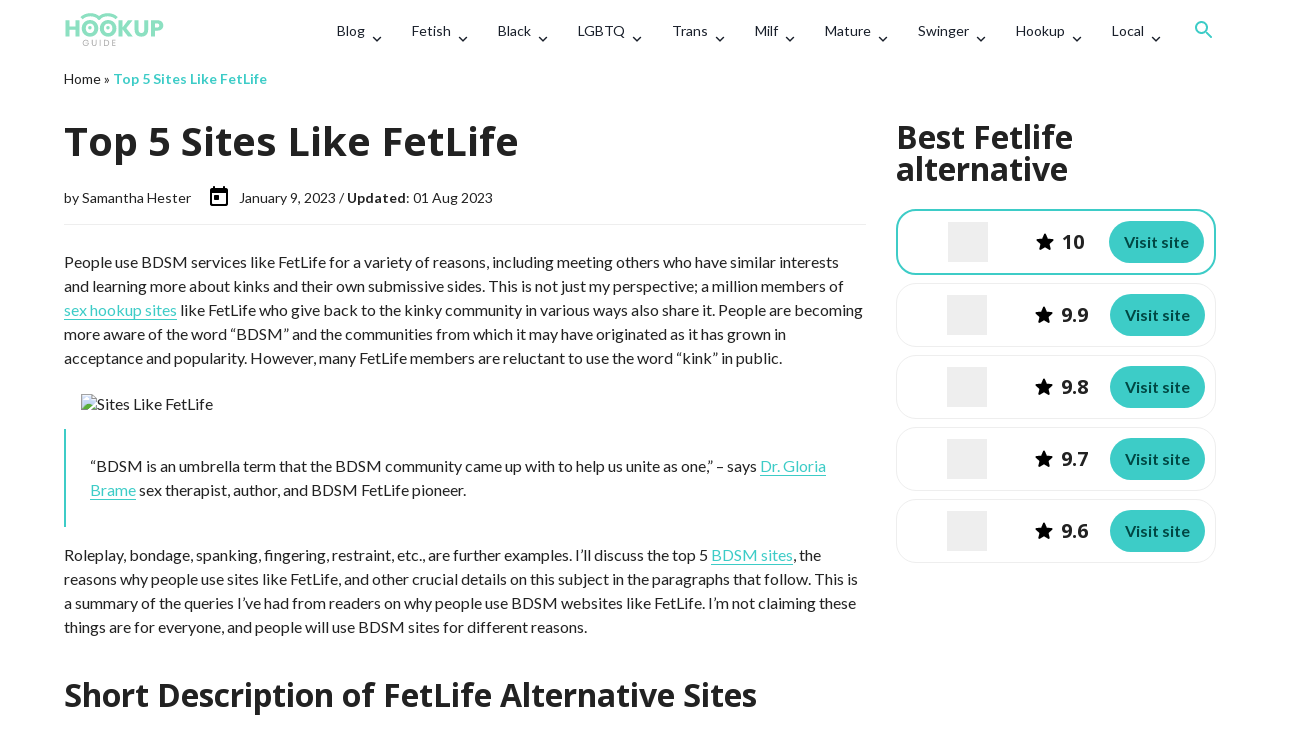

--- FILE ---
content_type: text/html; charset=UTF-8
request_url: https://hookupguide.org/fetlife-alternative/
body_size: 33117
content:
<!doctype html>
<html lang="en-US">
<head>
    <meta charset="utf-8">
    <link rel="preload" href="/wp-content/uploads/enqueues/a366c1bb583adfe1d/cfc096c9fead3a96a.css" as="style" onload="this.onload=null;this.rel='stylesheet'"><link rel="preload" href="/wp-content/uploads/enqueues/a366c1bb583adfe1d/b0134812cd3659d78.css" as="style" onload="this.onload=null;this.rel='stylesheet'"><link rel="preload" href="https://cdnjs.cloudflare.com/ajax/libs/slick-carousel/1.8.1/slick.min.css" as="style" onload="this.onload=null;this.rel='stylesheet'">
<link rel="preload" href="https://cdn.jsdelivr.net/npm/slick-carousel@1.8.1/slick/slick-theme.css" as="style" onload="this.onload=null;this.rel='stylesheet'"/>
<link rel="stylesheet" href="https://hookupguide.org/wp-content/uploads/489d43691ab1033/critical_randomized.css?v=1721474407">
<link rel="preload" as="style" href="https://hookupguide.org/wp-content/uploads/489d43691ab1033/bundle_randomized.css?v=1721474407" onload="this.onload=null;this.rel='stylesheet'"><meta name='robots' content='index, follow, max-image-preview:large, max-snippet:-1, max-video-preview:-1' />
<link rel="alternate" hreflang="en" href="https://hookupguide.org/fetlife-alternative/" />
<link rel="alternate" hreflang="ar" href="https://hookupguide.org/ar/fetlife-alternative/" />
<link rel="alternate" hreflang="fr" href="https://hookupguide.org/fr/fetlife-alternative/" />
<link rel="alternate" hreflang="de" href="https://hookupguide.org/de/fetlife-alternative/" />
<link rel="alternate" hreflang="it" href="https://hookupguide.org/it/fetlife-alternative/" />
<link rel="alternate" hreflang="ja" href="https://hookupguide.org/ja/fetlife-alternative/" />
<link rel="alternate" hreflang="pl" href="https://hookupguide.org/pl/fetlife-alternative/" />
<link rel="alternate" hreflang="pt" href="https://hookupguide.org/pt/fetlife-alternative/" />
<link rel="alternate" hreflang="es" href="https://hookupguide.org/es/fetlife-alternative/" />
<!-- Matomo -->
<!-- Optimized with WP Meteor v3.2.0 - https://wordpress.org/plugins/wp-meteor/ --><script data-wpmeteor-nooptimize="true" data-cfasync="false">var _wpmeteor={"rdelay":2000,"preload":true,"v":"3.2.0","rest_url":"https:\/\/hookupguide.org\/wp-json\/"};(()=>{try{new MutationObserver(function(){}),new PerformanceObserver(function(){}),Object.assign({},{}),document.fonts.ready.then(function(){})}catch{t="wpmeteordisable=1",i=document.location.href,i.match(/[?&]wpmeteordisable/)||(o="",i.indexOf("?")==-1?i.indexOf("#")==-1?o=i+"?"+t:o=i.replace("#","?"+t+"#"):i.indexOf("#")==-1?o=i+"&"+t:o=i.replace("#","&"+t+"#"),document.location.href=o)}var t,i,o;})();

</script><script data-wpmeteor-nooptimize="true" data-cfasync="false">(()=>{var T=class{constructor(){this.l=[]}emit(e,r=null){this.l[e]&&this.l[e].forEach(n=>n(r))}on(e,r){this.l[e]||=[],this.l[e].push(r)}off(e,r){this.l[e]=(this.l[e]||[]).filter(n=>n!==r)}};var h=new T;var Oe=()=>Math.round(performance.now())/1e3;var xe={};((t,e)=>{try{let r=Object.defineProperty({},e,{get:function(){return xe[e]=!0}});t.addEventListener(e,null,r),t.removeEventListener(e,null,r)}catch{}})(window,"passive");var le=xe;var Ae=window,J=document,de="addEventListener",pe="removeEventListener",V="removeAttribute",Y="getAttribute",bt="setAttribute",_e="DOMContentLoaded",ke=["mouseover","keydown","touchmove","touchend","wheel"],Ne=["mouseover","mouseout","touchstart","touchmove","touchend","click"],U="data-wpmeteor-";var R=class{init(){let e=!1,r=!1,n=a=>{e||(e=!0,ke.forEach(l=>J.body[pe](l,n,le)),clearTimeout(r),h.emit("fi"))},s=a=>{let l=new MouseEvent("click",{view:a.view,bubbles:!0,cancelable:!0});return Object.defineProperty(l,"target",{writable:!1,value:a.target}),l};h.on("i",()=>{e||n()});let o=[],d=a=>{a.target&&"dispatchEvent"in a.target&&(a.type==="click"?(a.preventDefault(),a.stopPropagation(),o.push(s(a))):a.type!=="touchmove"&&o.push(a),a.target[bt](U+a.type,!0))};h.on("l",()=>{Ne.forEach(x=>Ae[pe](x,d));let a;for(;a=o.shift();){var l=a.target;l[Y](U+"touchstart")&&l[Y](U+"touchend")&&!l[Y](U+"click")?(l[Y](U+"touchmove")||(l[V](U+"touchmove"),o.push(s(a))),l[V](U+"touchstart"),l[V](U+"touchend")):l[V](U+a.type),l.dispatchEvent(a)}});let i=()=>{ke.forEach(a=>J.body[de](a,n,le)),Ne.forEach(a=>Ae[de](a,d)),J[pe](_e,i)};J[de](_e,i)}};var Te=document,$=Te.createElement("span");$.setAttribute("id","elementor-device-mode");$.setAttribute("class","elementor-screen-only");var Lt=!1,Re=()=>(Lt||Te.body.appendChild($),getComputedStyle($,":after").content.replace(/"/g,""));var X=window,He=document,Me=He.documentElement;var qe="getAttribute",Fe="setAttribute",Pe=t=>t[qe]("class")||"",Ie=(t,e)=>t[Fe]("class",e),We=()=>{window.addEventListener("load",function(){let t=Re(),e=Math.max(Me.clientWidth||0,X.innerWidth||0),r=Math.max(Me.clientHeight||0,X.innerHeight||0),n=["_animation_"+t,"animation_"+t,"_animation","_animation","animation"];Array.from(He.querySelectorAll(".elementor-invisible")).forEach(s=>{let o=s.getBoundingClientRect();if(o.top+X.scrollY<=r&&o.left+X.scrollX<e)try{let i=JSON.parse(s[qe]("data-settings"));if(i.trigger_source)return;let a=i._animation_delay||i.animation_delay||0,l,x;for(var d=0;d<n.length;d++)if(i[n[d]]){x=n[d],l=i[x];break}if(l){let Se=Pe(s),Et=l==="none"?Se:Se+" animated "+l,yt=setTimeout(()=>{Ie(s,Et.replace(/\belementor-invisible\b/,"")),n.forEach(wt=>delete i[wt]),s[Fe]("data-settings",JSON.stringify(i))},a);h.on("fi",()=>{clearTimeout(yt),Ie(s,Pe(s).replace(new RegExp("\b"+l+"\b"),""))})}}catch(i){console.error(i)}})})};var ue=document,ze="getAttribute",Dt="setAttribute",fe="querySelectorAll",je="data-in-mega_smartmenus",Qe=()=>{let t=ue.createElement("div");t.innerHTML='<span class="sub-arrow --wp-meteor"><i class="fa" aria-hidden="true"></i></span>';let e=t.firstChild,r=n=>{let s=[];for(;n=n.previousElementSibling;)s.push(n);return s};ue.addEventListener("DOMContentLoaded",function(){Array.from(ue[fe](".pp-advanced-menu ul")).forEach(n=>{if(n[ze](je))return;(n[ze]("class")||"").match(/\bmega-menu\b/)&&n[fe]("ul").forEach(d=>{d[Dt](je,!0)});let s=r(n),o=s.filter(d=>d).filter(d=>d.tagName==="A").pop();if(o||(o=s.map(d=>Array.from(d[fe]("a"))).filter(d=>d).flat().pop()),o){let d=e.cloneNode(!0);o.appendChild(d),new MutationObserver(a=>{a.forEach(({addedNodes:l})=>{l.forEach(x=>{if(x.nodeType===1&&x.tagName==="SPAN")try{o.removeChild(d)}catch{}})})}).observe(o,{childList:!0})}})})};var v="DOMContentLoaded",b="readystatechange",G="message";var j="SCRIPT",Gt=()=>{},_=console.error,u="data-wpmeteor-",w=Object.defineProperty,Le=Object.defineProperties,De="javascript/blocked",it=/^(text\/javascript|module)$/i,at="requestAnimationFrame",ct="requestIdleCallback",se="setTimeout",p=window,c=document,L="addEventListener",oe="removeEventListener",f="getAttribute",P="setAttribute",Z="removeAttribute",B="hasAttribute",m="load",ie="error",Q=p.constructor.name+"::",K=c.constructor.name+"::",lt=function(t,e){e=e||p;for(var r=0;r<this.length;r++)t.call(e,this[r],r,this)};"NodeList"in p&&!NodeList.prototype.forEach&&(NodeList.prototype.forEach=lt);"HTMLCollection"in p&&!HTMLCollection.prototype.forEach&&(HTMLCollection.prototype.forEach=lt);_wpmeteor["elementor-animations"]&&We();_wpmeteor["elementor-pp"]&&Qe();var y=[],A=[],Ke=window.innerHeight||document.documentElement.clientHeight,Je=window.innerWidth||document.documentElement.clientWidth,ee=!1,N=[],g={},dt=!1,Ge=!1,Bt=0,te=c.visibilityState==="visible"?p[at]:p[se],pt=p[ct]||te;c[L]("visibilitychange",()=>{te=c.visibilityState==="visible"?p[at]:p[se],pt=p[ct]||te});var E=p[se],re,M=["src","async","defer","type","integrity"],H=Object,q="definePropert";H[q+"y"]=(t,e,r)=>t===p&&["jQuery","onload"].indexOf(e)>=0||(t===c||t===c.body)&&["readyState","write","writeln","on"+b].indexOf(e)>=0?(["on"+b,"on"+m].indexOf(e)&&r.set&&(g["on"+b]=g["on"+b]||[],g["on"+b].push(r.set)),t):t instanceof HTMLScriptElement&&M.indexOf(e)>=0?(t[e+"Getters"]||(t[e+"Getters"]=[],t[e+"Setters"]=[],w(t,e,{set(n){t[e+"Setters"].forEach(s=>s.call(t,n))},get(){return t[e+"Getters"].slice(-1)[0]()}})),r.get&&t[e+"Getters"].push(r.get),r.set&&t[e+"Setters"].push(r.set),t):w(t,e,r);H[q+"ies"]=(t,e)=>{for(let r in e)H[q+"y"](t,r,e[r]);return t};var I,me,S=c[L].bind(c),ut=c[oe].bind(c),O=p[L].bind(p),ae=p[oe].bind(p);typeof EventTarget<"u"&&(I=EventTarget.prototype.addEventListener,me=EventTarget.prototype.removeEventListener,S=I.bind(c),ut=me.bind(c),O=I.bind(p),ae=me.bind(p));var C=c.createElement.bind(c),ce=c.__proto__.__lookupGetter__("readyState").bind(c),Ve="loading";w(c,"readyState",{get(){return Ve},set(t){return Ve=t}});var Ye=t=>N.filter(([e,,r],n)=>{if(!(t.indexOf(e.type)<0)){r||(r=e.target);try{let s=r.constructor.name+"::"+e.type;for(let o=0;o<g[s].length;o++)if(g[s][o]){let d=s+"::"+n+"::"+o;if(!he[d])return!0}}catch{}}}).length,F,he={},W=t=>{N.forEach(([e,r,n],s)=>{if(!(t.indexOf(e.type)<0)){n||(n=e.target);try{let o=n.constructor.name+"::"+e.type;if((g[o]||[]).length)for(let d=0;d<g[o].length;d++){let i=g[o][d];if(i){let a=o+"::"+s+"::"+d;if(!he[a]){he[a]=!0,c.readyState=r,F=o;try{Bt++,!i.prototype||i.prototype.constructor===i?i.bind(n)(e):i(e)}catch(l){_(l,i)}F=null}}}}catch(o){_(o)}}})};S(v,t=>{N.push([t,ce(),c])});S(b,t=>{N.push([t,ce(),c])});O(v,t=>{N.push([t,ce(),p])});O(m,t=>{N.push([t,ce(),p]),k||W([v,b,G,m])});var ft=t=>{N.push([t,c.readyState,p])},Ut=()=>{ae(G,ft),(g[Q+"message"]||[]).forEach(t=>{O(G,t)})};O(G,ft);h.on("fi",c.dispatchEvent.bind(c,new CustomEvent("fi")));h.on("fi",()=>{Ge=!0,k=!0,ht(),c.readyState="loading",E(D)});var mt=()=>{dt=!0,Ge&&!k&&(c.readyState="loading",E(D)),ae(m,mt)};O(m,mt);_wpmeteor.rdelay>=0&&new R().init(_wpmeteor.rdelay);var ve=1,$e=()=>{--ve||E(h.emit.bind(h,"l"))};var k=!1,D=()=>{let t=y.shift();if(t)t[f](u+"src")?t[B](u+"async")?(ve++,ge(t,$e),E(D)):ge(t,E.bind(null,D)):(t.origtype==De&&ge(t),E(D));else if(Ye([v,b,G]))W([v,b,G]),E(D);else if(Ge&&dt)if(Ye([m,G]))W([m,G]),E(D);else if(ve>1)pt(D);else if(A.length){for(;A.length;)y.push(A.shift());ht(),E(D)}else{if(p.RocketLazyLoadScripts)try{RocketLazyLoadScripts.run()}catch(e){_(e)}c.readyState="complete",Ut(),k=!1,ee=!0,p[se]($e)}else k=!1},Ee=t=>{let e=C(j),r=t.attributes;for(var n=r.length-1;n>=0;n--)e[P](r[n].name,r[n].value);let s=t[f](u+"type");return s?e.type=s:e.type="text/javascript",(t.textContent||"").match(/^\s*class RocketLazyLoadScripts/)?e.textContent=t.textContent.replace(/^\s*class\s*RocketLazyLoadScripts/,"window.RocketLazyLoadScripts=class").replace("RocketLazyLoadScripts.run();",""):e.textContent=t.textContent,["after","type","src","async","defer"].forEach(o=>e[Z](u+o)),e},Xe=(t,e)=>{let r=t.parentNode;if(r){if((r.nodeType===11?C(r.host.tagName):C(r.tagName)).appendChild(r.replaceChild(e,t)),!r.isConnected){_("Parent for",t," is not part of the DOM");return}return t}_("No parent for",t)},ge=(t,e)=>{let r=t[f](u+"src");if(r){let n=Ee(t),s=I?I.bind(n):n[L].bind(n);t.getEventListeners&&t.getEventListeners().forEach(([i,a])=>{s(i,a)}),e&&(s(m,e),s(ie,e)),n.src=r;let o=Xe(t,n),d=n[f]("type");(!o||t[B]("nomodule")||d&&!it.test(d))&&e&&e()}else t.origtype===De?Xe(t,Ee(t)):e&&e()},Be=(t,e)=>{let r=(g[t]||[]).indexOf(e);if(r>=0)return g[t][r]=void 0,!0},Ze=(t,e,...r)=>{if("HTMLDocument::"+v==F&&t===v&&!e.toString().match(/jQueryMock/)){h.on("l",c.addEventListener.bind(c,t,e,...r));return}if(e&&(t===v||t===b)){let n=K+t;g[n]=g[n]||[],g[n].push(e),ee&&W([t]);return}return S(t,e,...r)},et=(t,e)=>{if(t===v){let r=K+t;Be(r,e)}return ut(t,e)};Le(c,{[L]:{get(){return Ze},set(){return Ze}},[oe]:{get(){return et},set(){return et}}});var tt={},ye=t=>{if(t)try{t.match(/^\/\/\w+/)&&(t=c.location.protocol+t);let e=new URL(t),r=e.origin;if(r&&!tt[r]&&c.location.host!==e.host){let n=C("link");n.rel="preconnect",n.href=r,c.head.appendChild(n),tt[r]=!0}}catch{}},z={},gt=(t,e,r,n)=>{var s=C("link");s.rel=e?"modulepre"+m:"pre"+m,s.as="script",r&&s[P]("crossorigin",r),s.href=t,n.appendChild(s),z[t]=!0},ht=()=>{if(_wpmeteor.preload&&y.length){let t=c.createDocumentFragment();y.forEach(e=>{let r=e[f](u+"src");r&&!z[r]&&!e[f](u+"integrity")&&!e[B]("nomodule")&&gt(r,e[f](u+"type")=="module",e[B]("crossorigin")&&e[f]("crossorigin"),t)}),te(c.head.appendChild.bind(c.head,t))}};S(v,()=>{let t=[...y];y.splice(0,y.length),[...c.querySelectorAll("script["+u+"after]"),...t].forEach(e=>{if(ne.some(n=>n===e))return;let r=e.__lookupGetter__("type").bind(e);w(e,"origtype",{get(){return r()}}),(e[f](u+"src")||"").match(/\/gtm.js\?/)?A.push(e):e[B](u+"async")?A.unshift(e):y.push(e),ne.push(e)})});var we=function(...t){let e=C(...t);if(t[0].toUpperCase()!==j||!k)return e;let r=e[P].bind(e),n=e[f].bind(e),s=e[B].bind(e);r(u+"after","REORDER"),r(u+"type","text/javascript"),e.type=De;let o=[];e.getEventListeners=()=>o,H[q+"ies"](e,{onload:{set(i){o.push([m,i])}},onerror:{set(i){o.push([ie,i])}}}),M.forEach(i=>{let a=e.__lookupGetter__(i).bind(e);H[q+"y"](e,i,{set(l){return l?e[P](u+i,l):e[Z](u+i)},get(){return e[f](u+i)}}),w(e,"orig"+i,{get(){return a()}})}),e[L]=function(i,a){o.push([i,a])},e[P]=function(i,a){if(M.indexOf(i)>=0)return a?r(u+i,a):e[Z](u+i);r(i,a)},e[f]=function(i){return M.indexOf(i)>=0?n(u+i):n(i)},e[B]=function(i){return M.indexOf(i)>=0?s(u+i):s(i)};let d=e.attributes;return w(e,"attributes",{get(){return[...d].filter(a=>a.name!=="type"&&a.name!==u+"after").map(a=>({name:a.name.match(new RegExp(u))?a.name.replace(u,""):a.name,value:a.value}))}}),e};Object.defineProperty(c,"createElement",{set(t){t!==we&&(re=t)},get(){return re||we}});var ne=[],Ue=new MutationObserver(t=>{k&&t.forEach(({addedNodes:e,target:r})=>{e.forEach(n=>{if(n.nodeType===1)if(j===n.tagName)if(n[f](u+"after")==="REORDER"&&(!n[f](u+"type")||it.test(n[f](u+"type")))){let s=n[f](u+"src");ne.filter(o=>o===n).length&&_("Inserted twice",n),n.parentNode?(ne.push(n),(s||"").match(/\/gtm.js\?/)?(A.push(n),ye(s)):n[B](u+"async")?(A.unshift(n),ye(s)):(s&&y.length&&!n[f](u+"integrity")&&!n[B]("nomodule")&&!z[s]&&y.length&&(Gt(Oe(),"pre preload",y.length),gt(s,n[f](u+"type")=="module",n[B]("crossorigin")&&n[f]("crossorigin"),c.head)),y.push(n))):(n.addEventListener(m,o=>o.target.parentNode.removeChild(o.target)),n.addEventListener(ie,o=>o.target.parentNode.removeChild(o.target)),r.appendChild(n))}else h.emit("s",n.src);else n.tagName==="LINK"&&n[f]("as")==="script"&&(z[n[f]("href")]=!0)})})}),vt={childList:!0,subtree:!0,attributes:!0,attributeOldValue:!0};Ue.observe(c.documentElement,vt);var Ct=HTMLElement.prototype.attachShadow;HTMLElement.prototype.attachShadow=function(t){let e=Ct.call(this,t);return t.mode==="open"&&Ue.observe(e,vt),e};h.on("l",()=>{(!re||re===we)&&(c.createElement=C,Ue.disconnect())});var be=t=>{let e,r;!c.currentScript||!c.currentScript.parentNode?(e=c.body,r=e.lastChild):(r=c.currentScript,e=r.parentNode);try{let n=C("div");n.innerHTML=t,Array.from(n.childNodes).forEach(s=>{s.nodeName===j?e.insertBefore(Ee(s),r):e.insertBefore(s,r)})}catch(n){_(n)}},rt=t=>be(t+`
`);Le(c,{write:{get(){return be},set(t){return be=t}},writeln:{get(){return rt},set(t){return rt=t}}});var nt=(t,e,...r)=>{if("Window::"+v==F&&t===v&&!e.toString().match(/jQueryMock/)){h.on("l",p.addEventListener.bind(p,t,e,...r));return}if("Window::"+m==F&&t===m){h.on("l",p.addEventListener.bind(p,t,e,...r));return}if(e&&(t===m||t===v||t===G&&!ee)){let n=t===v?K+t:Q+t;g[n]=g[n]||[],g[n].push(e),ee&&W([t]);return}return O(t,e,...r)},st=(t,e)=>{if(t===m){let r=t===v?K+t:Q+t;Be(r,e)}return ae(t,e)};Le(p,{[L]:{get(){return nt},set(){return nt}},[oe]:{get(){return st},set(){return st}}});var Ce=t=>{let e;return{get(){return e},set(r){return e&&Be(t,r),g[t]=g[t]||[],g[t].push(r),e=r}}};S("wpl",t=>{let{target:e,event:r}=t.detail,n=e==p?c.body:e,s=n[f](u+"on"+r.type);n[Z](u+"on"+r.type),w(r,"target",{value:e}),w(r,"currentTarget",{value:e});let o=new Function(s).bind(e);e.event=r,p[L](m,p[L].bind(p,m,o))});{let t=Ce(Q+m);w(p,"onload",t),S(v,()=>{w(c.body,"onload",t)})}w(c,"onreadystatechange",Ce(K+b));w(p,"onmessage",Ce(Q+G));if(!1)try{}catch(t){}var St=t=>{let r={"4g":1250,"3g":2500,"2g":2500}[(navigator.connection||{}).effectiveType]||0,n=t.getBoundingClientRect(),s={top:-1*Ke-r,left:-1*Je-r,bottom:Ke+r,right:Je+r};return!(n.left>=s.right||n.right<=s.left||n.top>=s.bottom||n.bottom<=s.top)},ot=(t=!0)=>{let e=1,r=-1,n={},s=()=>{r++,--e||E(h.emit.bind(h,"i"),_wpmeteor.rdelay)};Array.from(c.getElementsByTagName("*")).forEach(o=>{let d,i,a;if(o.tagName==="IMG"){let l=o.currentSrc||o.src;l&&!n[l]&&!l.match(/^data:/i)&&((o.loading||"").toLowerCase()!=="lazy"||St(o))&&(d=l)}else if(o.tagName===j)ye(o[f](u+"src"));else if(o.tagName==="LINK"&&o[f]("as")==="script"&&["pre"+m,"modulepre"+m].indexOf(o[f]("rel"))>=0)z[o[f]("href")]=!0;else if((i=p.getComputedStyle(o))&&(a=(i.backgroundImage||"").match(/^url\s*\((.*?)\)/i))&&(a||[]).length){let l=a[0].slice(4,-1).replace(/"/g,"");!n[l]&&!l.match(/^data:/i)&&(d=l)}if(d){n[d]=!0;let l=new Image;t&&(e++,l[L](m,s),l[L](ie,s)),l.src=d}}),c.fonts.ready.then(()=>{s()})};_wpmeteor.rdelay===0?S(v,()=>E(ot.bind(null,!1))):O(m,ot);})();
//0.0.12

</script><script data-cfasync="false" data-wpmeteor-after="REORDER" type="javascript/blocked" data-wpmeteor-type="text/javascript" >
    let visitor_id;
  var _paq = window._paq = window._paq || [];
  /* tracker methods like "setCustomDimension" should be called before "trackPageView" */
  _paq.push(["setDocumentTitle", document.domain + "/" + document.title]);
  _paq.push(["setCookieDomain", "*.hookupguide.org"]);
  _paq.push(['setCustomDimension', 2, window.location.pathname]);
  _paq.push(['trackPageView']);
  _paq.push(['enableLinkTracking']);
  _paq.push([ function () { window.visitor_id = this.getVisitorId(); }]);
  (function() {
    var u="//hookupguide.org/analytics/";
    _paq.push(['setTrackerUrl', u+'matomo.php']);
    _paq.push(['setSiteId', 490]);
    var d=document, g=d.createElement('script'), s=d.getElementsByTagName('script')[0];
    g.async=true; g.src=u+'matomo.script'; s.parentNode.insertBefore(g,s);
  })();
</script>
<!-- End Matomo Code -->
	<!-- This site is optimized with the Yoast SEO plugin v21.3 - https://yoast.com/wordpress/plugins/seo/ -->
	<title>Review of the Greatest 5 Adult Sites Like FetLife | HookupGuide</title>
	<meta name="description" content="FetLife is one of the most famous BDSM sites, but it is not the only one. In this review, you will learn about the best sites like FetLife." />
	<link rel="canonical" href="https://hookupguide.org/fetlife-alternative/" />
	<meta property="og:locale" content="en_US" />
	<meta property="og:type" content="article" />
	<meta property="og:title" content="Review of the Greatest 5 Adult Sites Like FetLife | HookupGuide" />
	<meta property="og:description" content="FetLife is one of the most famous BDSM sites, but it is not the only one. In this review, you will learn about the best sites like FetLife." />
	<meta property="og:url" content="https://hookupguide.org/fetlife-alternative/" />
	<meta property="og:site_name" content="Hookup Guide" />
	<meta property="article:published_time" content="2023-01-09T23:05:34+00:00" />
	<meta property="article:modified_time" content="2023-08-01T12:38:42+00:00" />
	<meta property="og:image" content="https://hookupguide.org/wp-content/uploads/2023/01/Sites-Like-FetLife-1024x631.jpg" />
	<meta name="author" content="Samantha Hester" />
	<meta name="twitter:card" content="summary_large_image" />
	<meta name="twitter:label1" content="Written by" />
	<meta name="twitter:data1" content="Samantha Hester" />
	<meta name="twitter:label2" content="Est. reading time" />
	<meta name="twitter:data2" content="10 minutes" />
	<script type="application/ld+json" class="yoast-schema-graph">{"@context":"https://schema.org","@graph":[{"@type":"WebPage","@id":"https://hookupguide.org/fetlife-alternative/","url":"https://hookupguide.org/fetlife-alternative/","name":"Review of the Greatest 5 Adult Sites Like FetLife | HookupGuide","isPartOf":{"@id":"https://hookupguide.org/#website"},"primaryImageOfPage":{"@id":"https://hookupguide.org/fetlife-alternative/#primaryimage"},"image":{"@id":"https://hookupguide.org/fetlife-alternative/#primaryimage"},"thumbnailUrl":"https://hookupguide.org/wp-content/uploads/2023/01/Sites-Like-FetLife-1024x631.jpg","datePublished":"2023-01-09T23:05:34+00:00","dateModified":"2023-08-01T12:38:42+00:00","author":{"@id":"https://hookupguide.org/#/schema/person/d952c375f4fe7cefccd848f91e8a6943"},"description":"FetLife is one of the most famous BDSM sites, but it is not the only one. In this review, you will learn about the best sites like FetLife.","breadcrumb":{"@id":"https://hookupguide.org/fetlife-alternative/#breadcrumb"},"inLanguage":"en-US","potentialAction":[{"@type":"ReadAction","target":["https://hookupguide.org/fetlife-alternative/"]}]},{"@type":"ImageObject","inLanguage":"en-US","@id":"https://hookupguide.org/fetlife-alternative/#primaryimage","url":"https://hookupguide.org/wp-content/uploads/2023/01/Sites-Like-FetLife.jpg","contentUrl":"https://hookupguide.org/wp-content/uploads/2023/01/Sites-Like-FetLife.jpg","width":1024,"height":631,"caption":"Sites Like FetLife"},{"@type":"BreadcrumbList","@id":"https://hookupguide.org/fetlife-alternative/#breadcrumb","itemListElement":[{"@type":"ListItem","position":1,"name":"Home","item":"https://hookupguide.org/"},{"@type":"ListItem","position":2,"name":"Top 5 Sites Like FetLife"}]},{"@type":"WebSite","@id":"https://hookupguide.org/#website","url":"https://hookupguide.org/","name":"Hookup Guide","description":"","potentialAction":[{"@type":"SearchAction","target":{"@type":"EntryPoint","urlTemplate":"https://hookupguide.org/?s={search_term_string}"},"query-input":"required name=search_term_string"}],"inLanguage":"en-US"},{"@type":"Person","@id":"https://hookupguide.org/#/schema/person/d952c375f4fe7cefccd848f91e8a6943","name":"Samantha Hester","image":{"@type":"ImageObject","inLanguage":"en-US","@id":"https://hookupguide.org/#/schema/person/image/","url":"https://secure.gravatar.com/avatar/1ee040dfc977b983b65627b6a8308f06?s=96&d=mm&r=g","contentUrl":"https://secure.gravatar.com/avatar/1ee040dfc977b983b65627b6a8308f06?s=96&d=mm&r=g","caption":"Samantha Hester"},"description":"Expertise: Relationships, marriage Samantha became a personal coach and therapist after earning a Master's Degree in Psychology. She subsequently incorporated several approaches, such as the psychodynamic and cognitive approaches, into her clinical psychology practice. Her current professional interests lead her to work with couples who face various problems in their relationships. Samantha is eager to learn, has an analytical mind, and is always tinged with humanism and empathy. She wants to share her knowledge with everyone and writes articles about relationships, sex, and dating.","url":"https://hookupguide.org/author/adminimo/"}]}</script>
	<!-- / Yoast SEO plugin. -->


<style>:root {--cs-dark-color: #7d1e3a;
--cs-main-color: #ff477e;
--cs-main-color-text: ;
--cs-second-color: #ff85a1;
--cs-second-color-text: ;--cs-font-content: 'Open Sans', sans-serif;--cs-border-radius: 40px;
--cs-border-radius-element: 20px;--cs-border: 1px solid #eee;
--cs-shadow: none;--cs-button-background: var(--cs-main-color);
--cs-button-color: var(--cs-main-color-text);
--cs-button-hover-background: var(--cs-second-color);
--cs-button-hover-color: var(--cs-second-color-text);
--cs-button-border: none;}</style><style>:root {--theme-dark-color: #014743;
--theme-main-color: #3dccc7;
--theme-main-color-rgb: 61, 204, 199;
--theme-main-color-text: #014743;
--theme-second-color: #68d8d6;
--theme-second-color-text: #014743;--theme-header-background: #fff;
--theme-header-style-background: #fff;
--theme-header-dark: #191f2a;
--theme-header-light: #fff;
--theme-header-color: #191f2a;
--theme-header-backdrop-filter: none;
--theme-header-shadow: none;
--theme-header-border: none;
--theme-header-menu-active-background: rgba(0, 0, 0, .05);
--theme-header-submenu-active-background: rgba(0, 0, 0, .05);
--theme-header-menu-active-color: #191f2a;
--theme-header-submenu-active-color: #191f2a;
--theme-header-search-background: #fff;
--theme-header-search-field-background: rgba(0, 0, 0, .05);
--theme-header-search-color: #191f2a;
--theme-header-submenu-border: none;
--theme-header-submenu-shadow: 0 24px 40px rgba(0, 0, 0, .16);
--theme-header-submenu-color: rgba(25, 31, 42, .5);
--theme-header-submenu-color-hover: #191f2a;
--theme-header-mobile-menu-border: rgba(0, 0, 0, .05);
--theme-header-menu-margin: 0 0 0 auto;
--theme-header-side-part-width: auto;
--theme-header-side-part-grow: 0;--theme-font-title: 'Open Sans', sans-serif;
--theme-font-content: 'Lato', sans-serif;--theme-border-radius: 40px;
--theme-border-radius-header: 13.33px;
--theme-border-radius-element: 20.00px;--theme-border: 1px solid #eee;
--theme-shadow: none;--theme-footer-background: var(--theme-main-color);
--theme-footer-color: var(--theme-main-color-text);
--theme-footer-color-hover: var(--theme-dark-color);
--theme-footer-title-border: 1px solid rgba(255, 255, 255, .2);
--theme-footer-border: none;
--theme-footer-shadow: 0 3px 30px rgba(0, 0, 0, .15);--theme-button-background: var(--theme-main-color);
--theme-button-color: var(--theme-main-color-text);
--theme-button-hover-background: var(--theme-second-color);
--theme-button-hover-color: var(--theme-second-color-text);
--theme-button-border: none;}</style><script data-cfasync="false" data-wpmeteor-after="REORDER" type="javascript/blocked" data-wpmeteor-type="text/javascript" >window.category = "hookup-alternatives"</script><style>:root {--tp-dark-color: #7d1e3a;
--tp-main-color: #ff477e;
--tp-main-color-rgb: 255, 71, 126;
--tp-main-color-text: ;
--tp-second-color: #ff85a1;
--tp-second-color-text: ;
--tp-map-french_rose: #ff477e;
--tp-map-grape: #812de1;
--tp-map-melon: #e5989b;
--tp-map-coral_pink: #f4978e;
--tp-map-light_sea_green: #3dccc7;
--tp-map-ultra_violet: #5e548e;
--tp-map-neon_blue: #5c72ff;
--tp-map-pacific_cyan: #0077b6;
--tp-map-aquamarine: #86cd82;
--tp-map-picton_blue: #00abe7;
--tp-map-emerald: #4cb963;
--tp-font-content: 'Open Sans', sans-serif;--tp-border-radius: 40px;
--tp-border-radius-element: 20px;--tp-border: 1px solid #eee;
--tp-shadow: none;--tp-button-background: var(--tp-main-color);
--tp-button-color: var(--tp-main-color-text);
--tp-button-hover-background: var(--tp-second-color);
--tp-button-hover-color: var(--tp-second-color-text);
--tp-button-border: none;}</style><link rel='stylesheet' href='https://hookupguide.org/wp-content/plugins/contact-form-7/includes/css/styles.css?ver=5.8' media='all' />
<link rel='stylesheet' href='https://hookupguide.org/wp-content/uploads/enqueues/8ffff8aa4bd88d049/fdcde7d2c12d5685a.css?ver=2.0.19' media='all' />
<link rel='stylesheet' href='https://hookupguide.org/wp-content/uploads/enqueues/8ffff8aa4bd88d049/92dfd3b6875733c07.css?ver=2.0.19' media='all' />
<link rel='stylesheet' href='https://hookupguide.org/wp-content/plugins/faq-schema-for-pages-and-posts//css/jquery-ui.css?ver=2.0.0' media='all' />
<script data-cfasync="false" data-wpmeteor-after="REORDER" type="javascript/blocked" data-wpmeteor-type="text/javascript"  data-wpmeteor-src='https://hookupguide.org/wp-includes/js/jquery/jquery.min.js?ver=3.6.4'></script>
<script data-cfasync="false" data-wpmeteor-after="REORDER" type="javascript/blocked" data-wpmeteor-type="text/javascript"  data-wpmeteor-src='https://hookupguide.org/wp-includes/js/jquery/jquery-migrate.min.js?ver=3.4.0'></script>
<link rel="stylesheet" href="/wp-content/uploads/enqueues/8e27628ed56bfeb20/05279ba043c2183e6.css?v=4.1.4"><link rel="preload" href="https://cdnjs.cloudflare.com/ajax/libs/tiny-slider/2.9.4/tiny-slider.css" as="style" onload="this.onload=null;this.rel='stylesheet'">
<link rel="preload" href="/wp-content/uploads/enqueues/8ffff8aa4bd88d049/86fc8993cdf416fdc.css?v=2.0.19" as="style" onload="this.onload=null;this.rel='stylesheet'"><script data-cfasync="false" data-wpmeteor-after="REORDER" type="javascript/blocked" data-wpmeteor-type="text/javascript" >const postId = 3496;</script>		<script type="application/ld+json">
			{"@context":"https:\/\/schema.org","@type":"FAQPage","mainEntity":[{"@type":"Question","name":"What Are The Benefits of Using A Fetlife Alternative?","acceptedAnswer":{"@type":"Answer","text":"Using the website that serves as a substitute for FetLife has several advantages. If you wish to discover new facets of who you are, there are no bad FetLife alternatives. Sites like FetLife are used by a wide variety of kinky people from around the whole world, and it may be a terrific way to meet someone with whom you can have fun."}},{"@type":"Question","name":"How Do I Add People to My Fetlife Alternative Workspace?","acceptedAnswer":{"@type":"Answer","text":"You must be signed in to the FetLife type of site in order for this tool to function. You must first create an account on FetLife if you don't already have one, and after you do, tick the option to connect your FetLife ID to this account. Following that, you may go to your FetLife profile and add any people you like to your workspace."}},{"@type":"Question","name":"What Are Some of The Best Fetlife Alternative Tips And Tricks?","acceptedAnswer":{"@type":"Answer","text":"You should refrain from signing up for any Fetlife-friendly communities under a dull alias. You must cease publishing if you receive a request to refrain from doing so since there will be nowhere else for you to do so. Do signup for Fetlife if invited to do so. Only your personal information, including your email address, is accessible to the community."}}]}		</script>
		<style>
:root {
    --mcp-button-background: #333333;
    --mcp-button-text: #ffffff;
}
</style><link rel="preload" as="style" href="/wp-content/uploads/enqueues/948833c506e29902f/4debb5fd4aa825b76.css?v=2.2.12" onload="this.onload=null;this.rel='stylesheet'"><noscript><style>.lazyload[data-src]{display:none !important;}</style></noscript><style>.lazyload{background-image:none !important;}.lazyload:before{background-image:none !important;}</style><link rel="icon" href="https://hookupguide.org/wp-content/uploads/2020/12/cropped-hookupguide_fav-32x32.png" sizes="32x32" />
<link rel="icon" href="https://hookupguide.org/wp-content/uploads/2020/12/cropped-hookupguide_fav-192x192.png" sizes="192x192" />
<link rel="apple-touch-icon" href="https://hookupguide.org/wp-content/uploads/2020/12/cropped-hookupguide_fav-180x180.png" />
<meta name="msapplication-TileImage" content="https://hookupguide.org/wp-content/uploads/2020/12/cropped-hookupguide_fav-270x270.png" />
<meta name="google-site-verification" content="-oorC1chPQAMqZUYFKWWAE7CB4h7I2q6vbGnNQa1kUs" />    <meta name="format-detection" content="telephone=no">
    
    <meta name="viewport" content="width=device-width, initial-scale=1, maximum-scale=5.0, minimum-scale=1.0">
    <link rel="preconnect" href="https://fonts.googleapis.com">
    <link rel="preconnect" href="https://fonts.gstatic.com" crossorigin>
        <link href="https://fonts.googleapis.com/css2?family=Open+Sans:wght@400;500;700&family=Lato:wght@400;500;700&display=swap" rel="stylesheet">
        <style>:root{--sidebar-width: 320px}*{padding:0;margin:0;-webkit-box-sizing:border-box;box-sizing:border-box;outline:none}body{overflow:hidden;overflow-y:auto;color:#222;font-family:var(--theme-font-content);background:#fff;font-size:16px}body.overlayed{overflow:hidden}main{position:relative;width:100%;min-height:100vh}a{text-decoration:none}img,iframe{vertical-align:middle}iframe{max-width:100%;aspect-ratio:16/9}img{max-width:100%;height:auto}nav,nav ul,nav ol{list-style:none}.full{width:100%}.wrapper{width:100%;max-width:1186px;padding-left:17px;padding-right:17px;margin:0 auto}@media screen and (min-width: 768px){.wrapper{max-width:1186px;padding-left:17px;padding-right:17px}}@media screen and (min-width: 1024px){.wrapper{max-width:1192px;padding-left:20px;padding-right:20px}}.wrapper.wrapper-medium{width:100%;max-width:992px;padding-left:17px;padding-right:17px}@media screen and (min-width: 768px){.wrapper.wrapper-medium{max-width:992px;padding-left:17px;padding-right:17px}}@media screen and (min-width: 1024px){.wrapper.wrapper-medium{max-width:998px;padding-left:20px;padding-right:20px}}.wrapper.wrapper-small{width:100%;max-width:1004px;padding-left:17px;padding-right:17px}@media screen and (min-width: 768px){.wrapper.wrapper-small{max-width:1004px;padding-left:17px;padding-right:17px}}@media screen and (min-width: 1024px){.wrapper.wrapper-small{max-width:1010px;padding-left:20px;padding-right:20px}}.transition{-webkit-transition:all .24s ease-in-out;transition:all .24s ease-in-out}.upper{text-transform:uppercase}.close{position:absolute;width:15px;height:15px;top:10px;right:10px}.flex{display:-webkit-box;display:-ms-flexbox;display:flex;-webkit-box-align:start;-ms-flex-align:start;align-items:flex-start;-webkit-box-pack:start;-ms-flex-pack:start;justify-content:flex-start;-ms-flex-wrap:wrap;flex-wrap:wrap}.flex.flex-l{-webkit-box-pack:start;-ms-flex-pack:start;justify-content:flex-start}.flex.flex-r{-webkit-box-pack:end;-ms-flex-pack:end;justify-content:flex-end}.flex.flex-c{-webkit-box-pack:center;-ms-flex-pack:center;justify-content:center}.flex.flex-column{-webkit-box-orient:vertical;-webkit-box-direction:normal;-ms-flex-direction:column;flex-direction:column}.flex.flex-column.flex-l{-webkit-box-align:start;-ms-flex-align:start;align-items:flex-start}.flex.flex-column.flex-r{-webkit-box-align:end;-ms-flex-align:end;align-items:flex-end}.flex.flex-column.flex-c{-webkit-box-align:center;-ms-flex-align:center;align-items:center}.show-for-desktop,.hide-for-tablet,.show-for-tablet{display:none !important}@media screen and (min-width: 768px){.show-for-mobile-only{display:none !important}.show-for-tablet{display:block !important}.show-for-tablet.flex{display:-webkit-box !important;display:-ms-flexbox !important;display:flex !important}}@media screen and (min-width: 1024px){.show-for-mobile,.show-for-tablet,.hide-for-desktop{display:none !important}.show-for-desktop,.hide-for-tablet{display:block !important}.show-for-desktop.flex,.hide-for-tablet.flex{display:-webkit-box !important;display:-ms-flexbox !important;display:flex !important}}.centered{text-align:center}.left,.right{width:50%}h1,h2,h3,h4,h5,h6,.title-big,.sidebar .widgettitle,.sidebar .widget__title{font-family:var(--theme-font-title)}h1,.title-section,h2,.title-big,.sidebar .widgettitle,.sidebar .widget__title{font-size:24px;line-height:1;font-weight:bold}@media screen and (min-width: 768px){h1,.title-section,h2,.title-big,.sidebar .widgettitle,.sidebar .widget__title{font-size:32px}}h1,.title-big{font-size:24px}@media screen and (min-width: 768px){h1,.title-big{font-size:32px}}@media screen and (min-width: 1024px){h1,.title-big{font-size:40px}}h1 *,.title-big *{font:inherit}h1 span,.title-big span{color:var(--main-color)}.text-container__headline{-webkit-box-align:center;-ms-flex-align:center;align-items:center;margin-bottom:24px}.text-container__headline h1,.text-container__headline .title-big{margin-bottom:0 !important}h3{font-size:24px;line-height:140%;margin-bottom:10px}.image-wrapper{overflow:hidden}.image-wrapper>img{width:100%;height:100%;-o-object-fit:cover;object-fit:cover}.text a:not([class]),.text a:not([href*="el=image"]):not([class]),.link,.sidebar a:not([class]),.text span[data-hl]{color:var(--theme-main-color);border-bottom:1px solid currentColor;font-weight:500;text-decoration:none}.text a:not([class]):hover,.text a:not([href*="el=image"]):not([class]):hover,.link:hover,.sidebar a:not([class]):hover,.text span[data-hl]:hover{color:var(--theme-dark-color);border-color:currentColor}.text-container h1{margin-bottom:24px}@media screen and (min-width: 1024px){.text-container h1{margin-bottom:32px}}.text-container h2{margin-bottom:24px}.text-container h2:not(:first-child){margin-top:24px}.text-container h3,.text-container h4{margin-bottom:8px}.text-container h2:not(:first-child),.text-container h3:not(:first-child),.text-container h4:not(:first-child){margin-top:24px}@media screen and (min-width: 1024px){.text-container h2:not(:first-child),.text-container h3:not(:first-child),.text-container h4:not(:first-child){margin-top:40px}}.text-container h3+h4{margin-top:24px !important}.text-container p{line-height:1.5}.text-container p:not(:last-child){margin-bottom:8px}.text-container ul:not([class]),.text-container ol:not([class]){list-style:none;line-height:30px;margin-bottom:8px;padding:0}.text-container ul:not([class]) li,.text-container ol:not([class]) li{position:relative;padding-left:20px;line-height:1.5}.text-container ul:not([class]) li:not(:last-child),.text-container ol:not([class]) li:not(:last-child){margin-bottom:15px}.text-container ul:not([class]) li:before,.text-container ol:not([class]) li:before{content:"";position:absolute;left:0;top:8px;width:8px;height:8px;background:currentColor;border-radius:4px}.text-container .wp-block-image{margin:24px 0}.text-container .wp-block-image img{border-radius:var(--theme-border-radius-element, 10px)}.text-container>div{max-width:100%}.text-container>div{max-width:100%}.text-container .wp-caption{width:auto !important}.text-container picture{margin:0 auto}.text-container picture img{margin:0 auto}.text-container h2 a,.text-container h3 a{font:inherit;border:none}.text-container .theme-button{margin:30px auto 0}.text-container .wp-block-columns{margin:48px auto 0;max-width:600px;-webkit-box-orient:vertical;-webkit-box-direction:normal;-ms-flex-direction:column;flex-direction:column}@media screen and (min-width: 768px){.text-container .wp-block-columns{-webkit-box-orient:horizontal;-webkit-box-direction:normal;-ms-flex-direction:row;flex-direction:row}}.text-container .wp-block-columns h3,.text-container .wp-block-columns h2{font-size:24px;border-bottom:0;padding:0;margin:0 0 16px;color:#2ae48b}@media screen and (max-width: 767px){.text-container .wp-block-columns .wp-block-column:not(:last-child){margin-bottom:48px}.text-container .wp-block-columns .wp-block-column h3,.text-container .wp-block-columns .wp-block-column h2{text-align:center}}.text-container .wp-block-columns .wp-block-column ul,.text-container .wp-block-columns .wp-block-column ol{margin-top:0 !important;list-style:none}@media screen and (max-width: 767px){.text-container .wp-block-columns .wp-block-column ul,.text-container .wp-block-columns .wp-block-column ol{max-width:232px;margin-left:auto;margin-right:auto}}.text-container .wp-block-columns .wp-block-column ul li,.text-container .wp-block-columns .wp-block-column ol li{position:relative;color:#424242;font-size:16px;padding-left:22px}.text-container .wp-block-columns .wp-block-column ul li:not(:last-child),.text-container .wp-block-columns .wp-block-column ol li:not(:last-child){margin-bottom:8px}.text-container .wp-block-columns .wp-block-column ul li:before,.text-container .wp-block-columns .wp-block-column ol li:before{width:6px;height:6px;position:absolute;content:"";left:0;top:50%;-webkit-transform:translateY(-50%);transform:translateY(-50%);background:#2ae48b;border-radius:5px}.text-container .wp-block-columns .wp-block-column:last-of-type h2,.text-container .wp-block-columns .wp-block-column:last-of-type h3{color:var(--theme-main-color)}.text-container .wp-block-columns .wp-block-column:last-of-type ul li:before,.text-container .wp-block-columns .wp-block-column:last-of-type ol li:before{background:var(--theme-main-color)}.text-container .wp-block-columns+*{margin-top:48px !important}.text-container .text{word-break:break-word}.text-container .text>p>img{display:inherit}.text-container .text>img,.text-container .text>figure,.text-container .text>.wp-block-image,.text-container .text>p>img,.text-container .text>div>figure,.text-container .text picture{margin:24px auto 0;display:block;width:auto;border-radius:var(--theme-border-radius-element, 10px)}.text-container .text figure>img{display:block;margin:0 auto}.text-container .text p,.text-container .text ul,.text-container .text ol,.text-container .text blockquote,.text-container .text table{width:100%;margin-left:auto;margin-right:auto}.text-container .text p:not(:first-child),.text-container .text p+div,.text-container .text p+section,.text-container .text ul:not(:first-child),.text-container .text ul+div,.text-container .text ul+section,.text-container .text ol:not(:first-child),.text-container .text ol+div,.text-container .text ol+section,.text-container .text blockquote:not(:first-child),.text-container .text blockquote+div,.text-container .text blockquote+section,.text-container .text table:not(:first-child),.text-container .text table+div,.text-container .text table+section{margin-top:24px}.text-container .text ul li,.text-container .text ol li{font-weight:normal}.text-container .text a[href*="el=image"]:not([class]){display:block}.text-container .text a[href*="el=image"]:not([class]) img{display:block;margin:0 auto}.text-container .text blockquote{margin-top:16px;border-left:2px solid var(--theme-main-color);padding:25px 16px 25px 24px;font-weight:normal}.text-container .text blockquote p{font:inherit;line-height:1.5}.text-container .text blockquote:not(:first-child){margin-top:16px}@media screen and (max-width: 767px){.text-container .text blockquote{width:calc(100% + 2 * 17px);margin-left:-17px;margin-right:-17px}}.text-container .text blockquote+p{margin-top:16px !important}img.lazy{background:#eee}p::-moz-selection, h1::-moz-selection, h2::-moz-selection, h3::-moz-selection, h4::-moz-selection, h5::-moz-selection, h6::-moz-selection, a::-moz-selection, span::-moz-selection, div::-moz-selection, strong::-moz-selection, b::-moz-selection, button::-moz-selection, li::-moz-selection, img::-moz-selection, label::-moz-selection{background:var(--theme-main-color);color:var(--theme-main-color-text)}p::selection,h1::selection,h2::selection,h3::selection,h4::selection,h5::selection,h6::selection,a::selection,span::selection,div::selection,strong::selection,b::selection,button::selection,li::selection,img::selection,label::selection{background:var(--theme-main-color);color:var(--theme-main-color-text)}.menu li a .icon-dropdown{display:none}.menu li.menu-item-has-children>a>.icon-dropdown{display:block}#page-header,#mobile-navigation .mobile-navigation__headline{position:relative;z-index:99;padding:20px 0}#page-header .wrapper,#mobile-navigation .mobile-navigation__headline .wrapper{position:relative;-webkit-box-align:center;-ms-flex-align:center;align-items:center}@media screen and (min-width: 1024px){#page-header .wrapper,#mobile-navigation .mobile-navigation__headline .wrapper{padding-top:0;padding-bottom:0}}#page-header{position:relative;z-index:999;padding:10px 0;-webkit-box-shadow:var(--theme-header-shadow);box-shadow:var(--theme-header-shadow);border-bottom:var(--theme-header-border);--theme-header-submenu-background: var(--theme-header-background);--theme-button-background: transparent;--theme-button-color: var(--theme-main-color);--theme-button-border: 2px solid var(--theme-main-color);--theme-header-link-color: var(--theme-main-color)}#page-header.fixed{position:sticky;top:0;left:0}#page-header.absolute{position:absolute;top:0;left:0;width:100%}#page-header.absolute.fixed{position:fixed}#page-header.transparent{padding:20px 0;--theme-header-background: transparent;--theme-header-backdrop-filter: none;--theme-header-shadow: none;--theme-header-border: none;--theme-header-submenu-background: var(--theme-header-style-background)}#page-header.transparent .page-header__inner{--theme-button-background: transparent;--theme-button-color: #fff;--theme-button-border: 2px solid #fff;--theme-header-color: rgba(255, 255, 255, .75);--theme-header-link-color: #fff;--theme-header-menu-active-color: #fff}#page-header:before{content:"";background:var(--theme-header-background, #fff);position:absolute;width:100%;height:100%;left:0;top:0;z-index:1;backdrop-filter:var(--theme-header-backdrop-filter, none);-webkit-backdrop-filter:var(--theme-header-backdrop-filter, none);-webkit-transition:background .24s ease-in-out;transition:background .24s ease-in-out}#page-header .button-search{width:24px;height:24px;min-width:24px;border-radius:15px;margin-left:auto}#page-header .button-search-wrapper{-webkit-box-flex:var(--theme-header-side-part-grow, 0);-ms-flex:var(--theme-header-side-part-grow, 0) 0 var(--theme-header-side-part-width, auto);flex:var(--theme-header-side-part-grow, 0) 0 var(--theme-header-side-part-width, auto);margin-left:15px}#page-header .button-search svg{fill:var(--theme-header-link-color)}#page-header .wrapper{position:relative;z-index:2;-ms-flex-wrap:nowrap;flex-wrap:nowrap}#page-header #go-to-quiz{padding:0 !important}#page-header #go-to-quiz a{background:var(--theme-button-background, #222) !important;text-decoration:none;cursor:pointer;color:var(--theme-button-color) !important;border:var(--theme-button-border) !important;-webkit-transition:all .24s ease-in-out;transition:all .24s ease-in-out;font-weight:bold;-webkit-box-shadow:none;box-shadow:none;text-shadow:none;border-radius:var(--theme-border-radius) !important}#page-header #go-to-quiz a>span{line-height:1;color:inherit !important}#page-header #go-to-quiz a:hover{background:var(--theme-main-color, #ccc) !important;color:var(--theme-button-hover-color) !important}.logo{height:40px;-webkit-box-flex:1;-ms-flex:1 0 150px;flex:1 0 150px}.logo>img{height:100%;width:100%;-o-object-fit:contain;object-fit:contain;-o-object-position:left;object-position:left;max-width:100%;max-height:100%}.page-navigation{margin:var(--theme-header-menu-margin, 0);list-style:none;gap:5px;-webkit-box-align:center;-ms-flex-align:center;align-items:center;-webkit-box-pack:end;-ms-flex-pack:end;justify-content:flex-end}.page-navigation ul{list-style:none}.page-navigation li{-webkit-transition:.24s ease-in-out;transition:.24s ease-in-out;list-style:none}.page-navigation li a{position:relative;-webkit-box-align:center;-ms-flex-align:center;align-items:center;height:auto;font-size:14px;white-space:nowrap;cursor:default;color:var(--theme-header-color);-webkit-transition:color .24s ease-in-out;transition:color .24s ease-in-out;text-decoration:none;padding:10px 14px;border-radius:var(--theme-border-radius);display:block;font-weight:500}.page-navigation li a[href]{cursor:pointer}.page-navigation li a:hover{color:var(--theme-header-link-color, var(--theme-header-color, #222))}.page-navigation li a .icon-dropdown{display:none}.page-navigation li.current-menu-item>a{background:var(--theme-header-menu-active-background);color:var(--theme-header-menu-active-color) !important}.page-navigation li.menu-item-has-children{position:relative}.page-navigation li.menu-item-has-children>a{padding-right:33px;white-space:nowrap}.page-navigation li.menu-item-has-children>a .icon-dropdown{display:block;position:absolute;content:"";width:18px;height:18px;right:12px;top:50%;translate:0 -50%;-webkit-transition:rotate .24s ease-in-out;transition:rotate .24s ease-in-out;-webkit-transform-origin:center;transform-origin:center;fill:currentColor}.page-navigation li.menu-item-has-children:hover>a .icon-dropdown{rotate:180deg}.page-navigation li:hover>.sub-menu{opacity:1;-webkit-transition-delay:.1s;transition-delay:.1s;-webkit-transform:translate(0, 0);transform:translate(0, 0);visibility:visible}.page-navigation .sub-menu{position:absolute;top:calc(100% + 20px);left:0;min-width:200px;max-width:240px;background:var(--theme-header-submenu-background, #fff);border:var(--theme-header-submenu-border, none);-webkit-box-shadow:var(--theme-header-submenu-shadow, none);box-shadow:var(--theme-header-submenu-shadow, none);border-radius:var(--theme-border-radius-element);padding:10px;backdrop-filter:var(--theme-header-backdrop-filter, none);-webkit-backdrop-filter:var(--theme-header-backdrop-filter, none);margin:0;opacity:0;visibility:hidden;-webkit-transition:all .24s ease-in-out;transition:all .24s ease-in-out;-webkit-transition-delay:.3s;transition-delay:.3s;z-index:99}.page-navigation .sub-menu li{z-index:2}.page-navigation .sub-menu li.current-menu-item>a{background:var(--theme-header-submenu-active-background);color:var(--theme-header-submenu-active-color) !important}.page-navigation .sub-menu li a{white-space:initial;border-radius:var(--theme-border-radius-element);color:var(--theme-header-submenu-color)}.page-navigation .sub-menu li a:hover{color:var(--theme-header-submenu-color-hover)}.page-navigation .sub-menu li.menu-item-has-children{position:relative}.page-navigation .sub-menu li.menu-item-has-children>a .icon-dropdown{rotate:-90deg}.page-navigation .sub-menu li.menu-item-has-children:hover>a .icon-dropdown{rotate:90deg}.page-navigation .sub-menu li.menu-item-has-children:hover .sub-menu{-webkit-transform:translateX(10px);transform:translateX(10px)}.page-navigation .sub-menu li .sub-menu{top:0;left:calc(100% + 10px);min-height:100%;-webkit-transform:translateX(-10px);transform:translateX(-10px);z-index:2}@media screen and (min-width: 1024px){.page-navigation .sub-menu li .sub-menu{max-height:310px;overflow-y:auto}}.mobile-menu{margin-left:auto;width:32px;height:32px;-webkit-box-pack:end;-ms-flex-pack:end;justify-content:flex-end;-webkit-box-align:center;-ms-flex-align:center;align-items:center}.mobile-menu svg{width:100%;height:100%;fill:var(--theme-header-color);-webkit-transition:inherit;transition:inherit}#mobile-navigation{position:fixed;top:0;left:0;width:100%;height:100vh;background:var(--theme-header-style-background, #fff);overflow:auto;z-index:9999;display:none}#mobile-navigation .search-form{pointer-events:auto;opacity:1;z-index:auto;position:relative;height:auto;background:rgba(0,0,0,0);padding-left:17px;padding-right:17px;margin-bottom:10px}#mobile-navigation .search-form .field-wrapper{width:100%}#mobile-navigation .search-form .field{color:var(--theme-header-search-color, #ccc);background:rgba(0,0,0,0);padding:0;font-size:16px;margin-right:0;min-width:auto;height:50px}#mobile-navigation .search-form .theme-button{width:100%;margin-top:24px}@media screen and (min-width: 768px){#mobile-navigation .search-form{-ms-flex-wrap:nowrap;flex-wrap:nowrap}#mobile-navigation .search-form .theme-button{margin-top:0;margin-left:16px;max-width:160px}}#mobile-navigation menu{border-top:1px solid var(--theme-header-mobile-menu-border)}#mobile-navigation menu,#mobile-navigation menu ul,#mobile-navigation menu ol{list-style:none}#mobile-navigation menu li a{font-size:16px;font-weight:500;height:50px;line-height:50px;display:block;color:var(--theme-header-search-color, #fff);padding:0 15px;border-bottom:1px solid var(--theme-header-mobile-menu-border);overflow:hidden;text-overflow:ellipsis;white-space:nowrap}#mobile-navigation menu li a .mobile-menu-item-toggle{display:none;border-left:1px solid var(--theme-header-mobile-menu-border)}#mobile-navigation menu li.current-menu-item>a{color:var(--theme-main-color)}#mobile-navigation menu li.menu-item-has-children>a{position:relative;padding-right:50px}#mobile-navigation menu li.menu-item-has-children>a .mobile-menu-item-toggle{position:absolute;right:0;top:0;content:"";width:50px;height:50px;display:-webkit-box;display:-ms-flexbox;display:flex;-webkit-box-align:center;-ms-flex-align:center;align-items:center;-webkit-box-pack:center;-ms-flex-pack:center;justify-content:center}#mobile-navigation menu li.menu-item-has-children>a .mobile-menu-item-toggle svg{fill:currentColor;-webkit-transition:-webkit-transform .24s ease-in-out;transition:-webkit-transform .24s ease-in-out;transition:transform .24s ease-in-out;transition:transform .24s ease-in-out, -webkit-transform .24s ease-in-out}#mobile-navigation menu li.menu-item-has-children.active>a svg{-webkit-transform:rotate(180deg);transform:rotate(180deg)}#mobile-navigation menu .sub-menu{display:none;padding-left:24px}.breadcrumbs{font-size:14px;padding:10px 0}.breadcrumbs a{color:currentColor;font-weight:500;-webkit-transition:color .24s ease-in-out;transition:color .24s ease-in-out}.breadcrumbs a:hover{color:var(--theme-main-color)}.breadcrumbs span{color:var(--theme-main-color);font-weight:bold}#page-header .search-form{position:absolute;width:100%;background:var(--theme-header-search-background, #fff);height:100%;right:0;top:0;z-index:-1;padding:0 20px;-webkit-box-align:center;-ms-flex-align:center;align-items:center;-webkit-box-pack:center;-ms-flex-pack:center;justify-content:center;opacity:0;pointer-events:none}#page-header .search-form.active{opacity:1;z-index:99;pointer-events:auto}#page-header .search-form .theme-button{height:38px}#page-header .search-form .theme-button:hover{background:var(--theme-main-color, #ccc) !important}#page-header .search-form .field{height:38px;padding:0 20px;border:none;background:var(--theme-header-search-field-background, #fff);border-radius:var(--theme-border-radius);font-size:14px;font-weight:400;min-width:350px;margin-right:8px;color:var(--theme-header-search-color, #ccc)}#page-header .search-form .search-form__close{width:24px;height:24px;margin-left:16px;border:none;cursor:pointer;background:none}#page-header .search-form .search-form__close svg{fill:var(--theme-header-search-color, #ccc);opacity:.5;-webkit-transition:opacity .24s ease-in-out;transition:opacity .24s ease-in-out}#page-header .search-form .search-form__close:hover svg{opacity:1}#page-header #mobile-navigation .search-form{position:static;height:auto;z-index:1;-webkit-box-align:center;-ms-flex-align:center;align-items:center;opacity:1;pointer-events:auto;background-color:rgba(0,0,0,0);padding:15px}#page-header #mobile-navigation .search-form input{color:var(--theme-header-search-color, #ccc)}.page-intro{width:100%;height:100dvh;position:relative;overflow:hidden}.page-intro .wrapper{position:relative;height:100%;display:-webkit-box;display:-ms-flexbox;display:flex}.page-intro:before,.page-intro:after{content:"";position:absolute;top:0;left:0;width:100%;height:20%;background:-webkit-gradient(linear, left bottom, left top, from(transparent), to(rgba(0, 0, 0, 0.5)));background:linear-gradient(to top, transparent, rgba(0, 0, 0, 0.5));z-index:1}.page-intro:after{background:-webkit-gradient(linear, left top, left bottom, from(transparent), to(rgba(0, 0, 0, 0.5)));background:linear-gradient(to bottom, transparent, rgba(0, 0, 0, 0.5));top:auto;height:40%;bottom:0}@media screen and (max-width: 1023px){.page-intro:after{height:40%}}.page-intro__scroll{content:"";position:absolute;bottom:20px;border:2px solid rgba(255,255,255,.5);width:40px;height:70px;left:50%;margin-left:-20px;background:none;border-radius:30px;cursor:pointer;z-index:2;-webkit-transition:border .24s ease-in-out;transition:border .24s ease-in-out}.page-intro__scroll:hover{border-color:#fff}.page-intro__scroll:before{content:"";width:8px;height:8px;position:absolute;top:10px;left:50%;margin-left:-4px;background:#fff;border-radius:4px;-webkit-animation-name:scrollButtonAnimation;animation-name:scrollButtonAnimation;-webkit-animation-duration:1.5s;animation-duration:1.5s;-webkit-animation-iteration-count:infinite;animation-iteration-count:infinite}@media screen and (max-width: 1023px){.page-intro__scroll{width:30px;height:60px}}@-webkit-keyframes scrollButtonAnimation{0%{opacity:1}100%{opacity:0;top:calc(100% - 10px)}}@keyframes scrollButtonAnimation{0%{opacity:1}100%{opacity:0;top:calc(100% - 10px)}}.page-intro img{position:absolute;top:0;left:0;width:100%;height:100%;-o-object-fit:cover;object-fit:cover}.page-intro__content{margin:auto 0 0;padding:0 0 100px;width:50%;z-index:2}@media screen and (max-width: 1023px){.page-intro__content{width:100%}}.page-intro__content strong{font-size:72px;color:#fff;font-family:var(--theme-font-title);text-shadow:2px 2px rgba(0,0,0,.1)}@media screen and (max-width: 1023px){.page-intro__content strong{font-size:38px}}.page-intro__content p{padding:0;margin:10px 0 0 0;color:#fff;font-size:16px}.page-intro__content .theme-button{margin-top:30px;--theme-button-background: var(--theme-main-color);--theme-button-color: var(--theme-main-color-text);--theme-button-hover-background: var(--theme-second-color);--theme-button-hover-color: var(--theme-second-color-text);--theme-button-border: none}@media screen and (max-width: 767px){.page-intro__content .theme-button{width:100%}}.theme-button,.wp-element-button{height:48px;display:-webkit-inline-box;display:-ms-inline-flexbox;display:inline-flex;-webkit-box-pack:center;-ms-flex-pack:center;justify-content:center;-webkit-box-align:center;-ms-flex-align:center;align-items:center;font-size:16px;cursor:pointer;border-radius:var(--theme-border-radius) !important;background:var(--theme-button-background, #eee) !important;color:var(--theme-button-color) !important;border:var(--theme-button-border) !important;-webkit-transition:all .24s ease-in-out;transition:all .24s ease-in-out;font-weight:bold;padding:0 18px !important}.theme-button svg,.wp-element-button svg{fill:currentColor !important}.theme-button:hover,.wp-element-button:hover{background:var(--theme-button-hover-background, #ccc) !important;color:var(--theme-button-hover-color) !important}.theme-button.button-only-icon,.wp-element-button.button-only-icon{min-width:auto;width:48px}.post{-ms-flex-wrap:wrap;flex-wrap:wrap;-webkit-box-orient:vertical;-webkit-box-direction:normal;-ms-flex-direction:column;flex-direction:column;margin-bottom:32px}.post .post__image{width:100%;height:auto;-ms-flex-negative:0;flex-shrink:0;overflow:hidden;aspect-ratio:16/10;border-radius:var(--theme-border-radius-element) var(--theme-border-radius-element) 0 0}.post .post__image img{width:100%;height:100%;-o-object-fit:cover;object-fit:cover;-webkit-transition:-webkit-transform .24s ease-in-out;transition:-webkit-transform .24s ease-in-out;transition:transform .24s ease-in-out;transition:transform .24s ease-in-out, -webkit-transform .24s ease-in-out}.post .post__image:hover img{-webkit-transform:scale(1.1);transform:scale(1.1)}.post .post__image+.post__content{border-width:0 1px 1px 1px}.post .post__content{padding:20px;border:1px solid #eee;border-radius:0 0 var(--theme-border-radius-element) var(--theme-border-radius-element)}.post .post__content .post__meta{margin-bottom:24px;font-size:14px}.post .post__content .post__meta>a{margin:0 7px;color:currentColor;font-weight:500}.post .post__content .post__meta>a:first-child{margin-left:0}.post .post__content .post__meta>a:hover{color:var(--theme-main-color)}.post .post__content h3{font-size:24px;margin-bottom:8px;line-height:1}.post .post__content h3 a{font:inherit;color:currentColor}.post .post__content .text{font-size:16px;font-weight:300}.post .post__content>.theme-button{margin-top:32px}#page-content .page-content-wrapper{padding-top:24px}#page-content .page-content-wrapper.has-sidebar{-ms-flex-wrap:nowrap;flex-wrap:nowrap;-webkit-box-pack:justify;-ms-flex-pack:justify;justify-content:space-between;-webkit-box-align:stretch;-ms-flex-align:stretch;align-items:stretch;-webkit-box-orient:vertical;-webkit-box-direction:reverse;-ms-flex-direction:column-reverse;flex-direction:column-reverse}@media screen and (min-width: 1024px){#page-content .page-content-wrapper.has-sidebar{-webkit-box-orient:horizontal;-webkit-box-direction:normal;-ms-flex-direction:row;flex-direction:row}}#page-content .page-content-wrapper .page-content-inner{width:100%}#page-content .page-content-wrapper .sidebar{width:100%;-ms-flex-negative:0;flex-shrink:0}@media screen and (min-width: 1024px){#page-content .page-content-wrapper .sidebar{width:var(--sidebar-width, 320px)}}@media screen and (min-width: 1024px){#page-content .page-content-wrapper .page-content-inner{width:calc(100% - var(--sidebar-width, 320px) - 30px);margin-left:auto;margin-right:auto}#page-content .page-content-wrapper.has-sidebar .page-content-inner{margin-left:0;margin-right:0}#page-content .page-content-wrapper.has-sidebar .sidebar{display:block;margin-left:30px}}#page-content .page-content-meta{-webkit-box-align:center;-ms-flex-align:center;align-items:center;border-bottom:1px solid #eee;padding-bottom:15px}#page-content .page-content-meta .meta-item{-webkit-box-align:center;-ms-flex-align:center;align-items:center}#page-content .page-content-meta .meta-item:not(:last-child){margin-right:16px}#page-content .page-content-meta .meta-item a{color:currentColor;font-weight:500}#page-content .page-content-meta .meta-item a:hover{color:var(--theme-main-color)}#page-content .page-content-meta .meta-item .meta-item__label{margin-left:8px;font-size:14px}#page-content .page-content-meta .meta-item.meta-socials{margin-left:auto}@media screen and (max-width: 767px){#page-content .page-content-meta .meta-item.meta-socials{width:100%;margin-top:15px}}#page-content .page-content-meta .meta-item.meta-socials .share-button{width:16px;height:16px;-webkit-box-align:center;-ms-flex-align:center;align-items:center;-webkit-box-pack:center;-ms-flex-pack:center;justify-content:center}#page-content .page-content-meta .meta-item.meta-socials .share-button:not(:last-child){margin-right:15px}#page-content .page-content-meta .meta-item.meta-socials .share-button svg{max-width:100%;max-height:100%}#page-content .page-content-meta .meta-item.meta-author .meta-item__label{margin-left:0}#page-content .page-content-meta+.text-container{margin-top:40px}#page-content .text-container~.page-content-meta{margin-top:32px}.updated{color:var(--theme-main-color, #999);-webkit-box-align:center;-ms-flex-align:center;align-items:center;margin-left:auto;white-space:nowrap;width:100%;margin-top:15px}.updated svg{fill:currentColor;margin-right:5px}@media screen and (min-width: 768px){.updated[data-location=title_right]{width:auto;margin-top:0}}</style>
    <link rel="preload" as="style" href="https://hookupguide.org/wp-content/themes/eridanus-v2.1.1/inc/assets/css/main.css?v=4.0.5" onload="this.onload=null;this.rel='stylesheet'">
	<meta name="google-site-verification" content="vt1xQvLDTyS0DT4c27lpgYxo12wxj8NqHXbFjRFkIdU" />
</head>
<body>
    <main id="page" class="">
        <header id="page-header" class="full transition " >
            <div class="wrapper page-header__inner flex">
                <a href="/" class="logo" aria-label="Hookup Guide">
                                            <img src="[data-uri]" width="79" height="36" alt="Hookup Guide" data-src="https://hookupguide.org/wp-content/uploads/2021/03/Group-1198.svg" decoding="async" class="lazyload" data-eio-rwidth="79" data-eio-rheight="36"><noscript><img src="https://hookupguide.org/wp-content/uploads/2021/03/Group-1198.svg" width="79" height="36" alt="Hookup Guide" data-eio="l"></noscript>
                                    </a>

                <menu id="header-navigation" class="page-navigation flex hide-for-tablet">
                    <li id="menu-item-4038" class="menu-item-has-children menu-item-4038"><a href="https://hookupguide.org/category/blog/">Blog<svg xmlns="http://www.w3.org/2000/svg" class="icon-dropdown" height="24px" viewBox="0 0 24 24" width="24px"><path d="M24 24H0V0h24v24z" fill="none" opacity=".87"/><path d="M15.88 9.29L12 13.17 8.12 9.29c-.39-.39-1.02-.39-1.41 0-.39.39-.39 1.02 0 1.41l4.59 4.59c.39.39 1.02.39 1.41 0l4.59-4.59c.39-.39.39-1.02 0-1.41-.39-.38-1.03-.39-1.42 0z"/></svg></a>
<ul class="sub-menu">
	<li id="menu-item-4314" class="menu-item-4314"><a href="https://hookupguide.org/how-much-does-mail-order-bride-cost/">How Much Does Mail Order Bride Cost?<svg xmlns="http://www.w3.org/2000/svg" class="icon-dropdown" height="24px" viewBox="0 0 24 24" width="24px"><path d="M24 24H0V0h24v24z" fill="none" opacity=".87"/><path d="M15.88 9.29L12 13.17 8.12 9.29c-.39-.39-1.02-.39-1.41 0-.39.39-.39 1.02 0 1.41l4.59 4.59c.39.39 1.02.39 1.41 0l4.59-4.59c.39-.39.39-1.02 0-1.41-.39-.38-1.03-.39-1.42 0z"/></svg></a></li>
	<li id="menu-item-4315" class="menu-item-4315"><a href="https://hookupguide.org/how-to-text-your-ex-for-a-hookup/">How to text your ex for a hookup<svg xmlns="http://www.w3.org/2000/svg" class="icon-dropdown" height="24px" viewBox="0 0 24 24" width="24px"><path d="M24 24H0V0h24v24z" fill="none" opacity=".87"/><path d="M15.88 9.29L12 13.17 8.12 9.29c-.39-.39-1.02-.39-1.41 0-.39.39-.39 1.02 0 1.41l4.59 4.59c.39.39 1.02.39 1.41 0l4.59-4.59c.39-.39.39-1.02 0-1.41-.39-.38-1.03-.39-1.42 0z"/></svg></a></li>
	<li id="menu-item-4316" class="menu-item-4316"><a href="https://hookupguide.org/how-to-hookup-with-a-milf/">How to hookup with a milf<svg xmlns="http://www.w3.org/2000/svg" class="icon-dropdown" height="24px" viewBox="0 0 24 24" width="24px"><path d="M24 24H0V0h24v24z" fill="none" opacity=".87"/><path d="M15.88 9.29L12 13.17 8.12 9.29c-.39-.39-1.02-.39-1.41 0-.39.39-.39 1.02 0 1.41l4.59 4.59c.39.39 1.02.39 1.41 0l4.59-4.59c.39-.39.39-1.02 0-1.41-.39-.38-1.03-.39-1.42 0z"/></svg></a></li>
	<li id="menu-item-4317" class="menu-item-4317"><a href="https://hookupguide.org/how-to-hookup-in-a-car/">How to hookup in a car<svg xmlns="http://www.w3.org/2000/svg" class="icon-dropdown" height="24px" viewBox="0 0 24 24" width="24px"><path d="M24 24H0V0h24v24z" fill="none" opacity=".87"/><path d="M15.88 9.29L12 13.17 8.12 9.29c-.39-.39-1.02-.39-1.41 0-.39.39-.39 1.02 0 1.41l4.59 4.59c.39.39 1.02.39 1.41 0l4.59-4.59c.39-.39.39-1.02 0-1.41-.39-.38-1.03-.39-1.42 0z"/></svg></a></li>
	<li id="menu-item-4318" class="menu-item-4318"><a href="https://hookupguide.org/how-to-find-a-sexting-partner/">How to Find a Sexting Partner: Tips and Tricks<svg xmlns="http://www.w3.org/2000/svg" class="icon-dropdown" height="24px" viewBox="0 0 24 24" width="24px"><path d="M24 24H0V0h24v24z" fill="none" opacity=".87"/><path d="M15.88 9.29L12 13.17 8.12 9.29c-.39-.39-1.02-.39-1.41 0-.39.39-.39 1.02 0 1.41l4.59 4.59c.39.39 1.02.39 1.41 0l4.59-4.59c.39-.39.39-1.02 0-1.41-.39-.38-1.03-.39-1.42 0z"/></svg></a></li>
	<li id="menu-item-4319" class="menu-item-4319"><a href="https://hookupguide.org/how-to-ask-someone-to-hookup/">How to ask someone to hookup<svg xmlns="http://www.w3.org/2000/svg" class="icon-dropdown" height="24px" viewBox="0 0 24 24" width="24px"><path d="M24 24H0V0h24v24z" fill="none" opacity=".87"/><path d="M15.88 9.29L12 13.17 8.12 9.29c-.39-.39-1.02-.39-1.41 0-.39.39-.39 1.02 0 1.41l4.59 4.59c.39.39 1.02.39 1.41 0l4.59-4.59c.39-.39.39-1.02 0-1.41-.39-.38-1.03-.39-1.42 0z"/></svg></a></li>
</ul>
</li>
<li id="menu-item-4324" class="menu-item-has-children menu-item-4324"><a href="https://hookupguide.org/category/fetish-bdsm/">Fetish<svg xmlns="http://www.w3.org/2000/svg" class="icon-dropdown" height="24px" viewBox="0 0 24 24" width="24px"><path d="M24 24H0V0h24v24z" fill="none" opacity=".87"/><path d="M15.88 9.29L12 13.17 8.12 9.29c-.39-.39-1.02-.39-1.41 0-.39.39-.39 1.02 0 1.41l4.59 4.59c.39.39 1.02.39 1.41 0l4.59-4.59c.39-.39.39-1.02 0-1.41-.39-.38-1.03-.39-1.42 0z"/></svg></a>
<ul class="sub-menu">
	<li id="menu-item-4320" class="menu-item-4320"><a href="https://hookupguide.org/crossdresser-hookup/">Crossdresser Hookup<svg xmlns="http://www.w3.org/2000/svg" class="icon-dropdown" height="24px" viewBox="0 0 24 24" width="24px"><path d="M24 24H0V0h24v24z" fill="none" opacity=".87"/><path d="M15.88 9.29L12 13.17 8.12 9.29c-.39-.39-1.02-.39-1.41 0-.39.39-.39 1.02 0 1.41l4.59 4.59c.39.39 1.02.39 1.41 0l4.59-4.59c.39-.39.39-1.02 0-1.41-.39-.38-1.03-.39-1.42 0z"/></svg></a></li>
	<li id="menu-item-4321" class="menu-item-4321"><a href="https://hookupguide.org/bdsm-hookup-sites/">BDSM Hookup<svg xmlns="http://www.w3.org/2000/svg" class="icon-dropdown" height="24px" viewBox="0 0 24 24" width="24px"><path d="M24 24H0V0h24v24z" fill="none" opacity=".87"/><path d="M15.88 9.29L12 13.17 8.12 9.29c-.39-.39-1.02-.39-1.41 0-.39.39-.39 1.02 0 1.41l4.59 4.59c.39.39 1.02.39 1.41 0l4.59-4.59c.39-.39.39-1.02 0-1.41-.39-.38-1.03-.39-1.42 0z"/></svg></a></li>
	<li id="menu-item-4322" class="menu-item-4322"><a href="https://hookupguide.org/femboy-hookups/">Femboy Hookup<svg xmlns="http://www.w3.org/2000/svg" class="icon-dropdown" height="24px" viewBox="0 0 24 24" width="24px"><path d="M24 24H0V0h24v24z" fill="none" opacity=".87"/><path d="M15.88 9.29L12 13.17 8.12 9.29c-.39-.39-1.02-.39-1.41 0-.39.39-.39 1.02 0 1.41l4.59 4.59c.39.39 1.02.39 1.41 0l4.59-4.59c.39-.39.39-1.02 0-1.41-.39-.38-1.03-.39-1.42 0z"/></svg></a></li>
	<li id="menu-item-4323" class="current-menu-item menu-item-4323"><a aria-current="page">Sites Like FetLife<svg xmlns="http://www.w3.org/2000/svg" class="icon-dropdown" height="24px" viewBox="0 0 24 24" width="24px"><path d="M24 24H0V0h24v24z" fill="none" opacity=".87"/><path d="M15.88 9.29L12 13.17 8.12 9.29c-.39-.39-1.02-.39-1.41 0-.39.39-.39 1.02 0 1.41l4.59 4.59c.39.39 1.02.39 1.41 0l4.59-4.59c.39-.39.39-1.02 0-1.41-.39-.38-1.03-.39-1.42 0z"/></svg></a></li>
</ul>
</li>
<li id="menu-item-4039" class="menu-item-has-children menu-item-4039"><a href="https://hookupguide.org/category/black-websites/">Black<svg xmlns="http://www.w3.org/2000/svg" class="icon-dropdown" height="24px" viewBox="0 0 24 24" width="24px"><path d="M24 24H0V0h24v24z" fill="none" opacity=".87"/><path d="M15.88 9.29L12 13.17 8.12 9.29c-.39-.39-1.02-.39-1.41 0-.39.39-.39 1.02 0 1.41l4.59 4.59c.39.39 1.02.39 1.41 0l4.59-4.59c.39-.39.39-1.02 0-1.41-.39-.38-1.03-.39-1.42 0z"/></svg></a>
<ul class="sub-menu">
	<li id="menu-item-4325" class="menu-item-4325"><a href="https://hookupguide.org/black-hookup/">Black Hookup<svg xmlns="http://www.w3.org/2000/svg" class="icon-dropdown" height="24px" viewBox="0 0 24 24" width="24px"><path d="M24 24H0V0h24v24z" fill="none" opacity=".87"/><path d="M15.88 9.29L12 13.17 8.12 9.29c-.39-.39-1.02-.39-1.41 0-.39.39-.39 1.02 0 1.41l4.59 4.59c.39.39 1.02.39 1.41 0l4.59-4.59c.39-.39.39-1.02 0-1.41-.39-.38-1.03-.39-1.42 0z"/></svg></a></li>
	<li id="menu-item-4326" class="menu-item-4326"><a href="https://hookupguide.org/black-gay-dating/">Gay Black Dating Site<svg xmlns="http://www.w3.org/2000/svg" class="icon-dropdown" height="24px" viewBox="0 0 24 24" width="24px"><path d="M24 24H0V0h24v24z" fill="none" opacity=".87"/><path d="M15.88 9.29L12 13.17 8.12 9.29c-.39-.39-1.02-.39-1.41 0-.39.39-.39 1.02 0 1.41l4.59 4.59c.39.39 1.02.39 1.41 0l4.59-4.59c.39-.39.39-1.02 0-1.41-.39-.38-1.03-.39-1.42 0z"/></svg></a></li>
	<li id="menu-item-4327" class="menu-item-4327"><a href="https://hookupguide.org/black-dating/">Black Dating Sites<svg xmlns="http://www.w3.org/2000/svg" class="icon-dropdown" height="24px" viewBox="0 0 24 24" width="24px"><path d="M24 24H0V0h24v24z" fill="none" opacity=".87"/><path d="M15.88 9.29L12 13.17 8.12 9.29c-.39-.39-1.02-.39-1.41 0-.39.39-.39 1.02 0 1.41l4.59 4.59c.39.39 1.02.39 1.41 0l4.59-4.59c.39-.39.39-1.02 0-1.41-.39-.38-1.03-.39-1.42 0z"/></svg></a></li>
	<li id="menu-item-4328" class="menu-item-4328"><a href="https://hookupguide.org/black-bbw-hookups/">Black BBW Hookups<svg xmlns="http://www.w3.org/2000/svg" class="icon-dropdown" height="24px" viewBox="0 0 24 24" width="24px"><path d="M24 24H0V0h24v24z" fill="none" opacity=".87"/><path d="M15.88 9.29L12 13.17 8.12 9.29c-.39-.39-1.02-.39-1.41 0-.39.39-.39 1.02 0 1.41l4.59 4.59c.39.39 1.02.39 1.41 0l4.59-4.59c.39-.39.39-1.02 0-1.41-.39-.38-1.03-.39-1.42 0z"/></svg></a></li>
	<li id="menu-item-4329" class="menu-item-4329"><a href="https://hookupguide.org/bbw-hookup/">BBW Hookup Sites<svg xmlns="http://www.w3.org/2000/svg" class="icon-dropdown" height="24px" viewBox="0 0 24 24" width="24px"><path d="M24 24H0V0h24v24z" fill="none" opacity=".87"/><path d="M15.88 9.29L12 13.17 8.12 9.29c-.39-.39-1.02-.39-1.41 0-.39.39-.39 1.02 0 1.41l4.59 4.59c.39.39 1.02.39 1.41 0l4.59-4.59c.39-.39.39-1.02 0-1.41-.39-.38-1.03-.39-1.42 0z"/></svg></a></li>
	<li id="menu-item-4330" class="menu-item-4330"><a href="https://hookupguide.org/bbwcupid-review/">BBWCupid Review<svg xmlns="http://www.w3.org/2000/svg" class="icon-dropdown" height="24px" viewBox="0 0 24 24" width="24px"><path d="M24 24H0V0h24v24z" fill="none" opacity=".87"/><path d="M15.88 9.29L12 13.17 8.12 9.29c-.39-.39-1.02-.39-1.41 0-.39.39-.39 1.02 0 1.41l4.59 4.59c.39.39 1.02.39 1.41 0l4.59-4.59c.39-.39.39-1.02 0-1.41-.39-.38-1.03-.39-1.42 0z"/></svg></a></li>
	<li id="menu-item-4331" class="menu-item-4331"><a href="https://hookupguide.org/interracial-dating/">Interracial Dating<svg xmlns="http://www.w3.org/2000/svg" class="icon-dropdown" height="24px" viewBox="0 0 24 24" width="24px"><path d="M24 24H0V0h24v24z" fill="none" opacity=".87"/><path d="M15.88 9.29L12 13.17 8.12 9.29c-.39-.39-1.02-.39-1.41 0-.39.39-.39 1.02 0 1.41l4.59 4.59c.39.39 1.02.39 1.41 0l4.59-4.59c.39-.39.39-1.02 0-1.41-.39-.38-1.03-.39-1.42 0z"/></svg></a></li>
	<li id="menu-item-4332" class="menu-item-4332"><a href="https://hookupguide.org/interracial-hookup/">Interracial Hookup<svg xmlns="http://www.w3.org/2000/svg" class="icon-dropdown" height="24px" viewBox="0 0 24 24" width="24px"><path d="M24 24H0V0h24v24z" fill="none" opacity=".87"/><path d="M15.88 9.29L12 13.17 8.12 9.29c-.39-.39-1.02-.39-1.41 0-.39.39-.39 1.02 0 1.41l4.59 4.59c.39.39 1.02.39 1.41 0l4.59-4.59c.39-.39.39-1.02 0-1.41-.39-.38-1.03-.39-1.42 0z"/></svg></a></li>
</ul>
</li>
<li id="menu-item-4036" class="menu-item-has-children menu-item-4036"><a href="https://hookupguide.org/category/lgbtq-dating-hookup-sites/">LGBTQ<svg xmlns="http://www.w3.org/2000/svg" class="icon-dropdown" height="24px" viewBox="0 0 24 24" width="24px"><path d="M24 24H0V0h24v24z" fill="none" opacity=".87"/><path d="M15.88 9.29L12 13.17 8.12 9.29c-.39-.39-1.02-.39-1.41 0-.39.39-.39 1.02 0 1.41l4.59 4.59c.39.39 1.02.39 1.41 0l4.59-4.59c.39-.39.39-1.02 0-1.41-.39-.38-1.03-.39-1.42 0z"/></svg></a>
<ul class="sub-menu">
	<li id="menu-item-4333" class="menu-item-4333"><a href="https://hookupguide.org/gay-hookup-sites/">Gay Hookup<svg xmlns="http://www.w3.org/2000/svg" class="icon-dropdown" height="24px" viewBox="0 0 24 24" width="24px"><path d="M24 24H0V0h24v24z" fill="none" opacity=".87"/><path d="M15.88 9.29L12 13.17 8.12 9.29c-.39-.39-1.02-.39-1.41 0-.39.39-.39 1.02 0 1.41l4.59 4.59c.39.39 1.02.39 1.41 0l4.59-4.59c.39-.39.39-1.02 0-1.41-.39-.38-1.03-.39-1.42 0z"/></svg></a></li>
	<li id="menu-item-4713" class="menu-item-4713"><a href="https://hookupguide.org/sniffies-alternative/">Sites Like Sniffies<svg xmlns="http://www.w3.org/2000/svg" class="icon-dropdown" height="24px" viewBox="0 0 24 24" width="24px"><path d="M24 24H0V0h24v24z" fill="none" opacity=".87"/><path d="M15.88 9.29L12 13.17 8.12 9.29c-.39-.39-1.02-.39-1.41 0-.39.39-.39 1.02 0 1.41l4.59 4.59c.39.39 1.02.39 1.41 0l4.59-4.59c.39-.39.39-1.02 0-1.41-.39-.38-1.03-.39-1.42 0z"/></svg></a></li>
	<li id="menu-item-4334" class="menu-item-4334"><a href="https://hookupguide.org/jerkmate-gay-review/">Jerkmate Gay Review<svg xmlns="http://www.w3.org/2000/svg" class="icon-dropdown" height="24px" viewBox="0 0 24 24" width="24px"><path d="M24 24H0V0h24v24z" fill="none" opacity=".87"/><path d="M15.88 9.29L12 13.17 8.12 9.29c-.39-.39-1.02-.39-1.41 0-.39.39-.39 1.02 0 1.41l4.59 4.59c.39.39 1.02.39 1.41 0l4.59-4.59c.39-.39.39-1.02 0-1.41-.39-.38-1.03-.39-1.42 0z"/></svg></a></li>
	<li id="menu-item-4335" class="menu-item-4335"><a href="https://hookupguide.org/grindr-review/">Grindr Review<svg xmlns="http://www.w3.org/2000/svg" class="icon-dropdown" height="24px" viewBox="0 0 24 24" width="24px"><path d="M24 24H0V0h24v24z" fill="none" opacity=".87"/><path d="M15.88 9.29L12 13.17 8.12 9.29c-.39-.39-1.02-.39-1.41 0-.39.39-.39 1.02 0 1.41l4.59 4.59c.39.39 1.02.39 1.41 0l4.59-4.59c.39-.39.39-1.02 0-1.41-.39-.38-1.03-.39-1.42 0z"/></svg></a></li>
	<li id="menu-item-4336" class="menu-item-4336"><a href="https://hookupguide.org/gay-dating-apps/">Gay Dating Apps<svg xmlns="http://www.w3.org/2000/svg" class="icon-dropdown" height="24px" viewBox="0 0 24 24" width="24px"><path d="M24 24H0V0h24v24z" fill="none" opacity=".87"/><path d="M15.88 9.29L12 13.17 8.12 9.29c-.39-.39-1.02-.39-1.41 0-.39.39-.39 1.02 0 1.41l4.59 4.59c.39.39 1.02.39 1.41 0l4.59-4.59c.39-.39.39-1.02 0-1.41-.39-.38-1.03-.39-1.42 0z"/></svg></a></li>
	<li id="menu-item-4337" class="menu-item-4337"><a href="https://hookupguide.org/gay-dating-sites/">Gay Dating Sites in Detail<svg xmlns="http://www.w3.org/2000/svg" class="icon-dropdown" height="24px" viewBox="0 0 24 24" width="24px"><path d="M24 24H0V0h24v24z" fill="none" opacity=".87"/><path d="M15.88 9.29L12 13.17 8.12 9.29c-.39-.39-1.02-.39-1.41 0-.39.39-.39 1.02 0 1.41l4.59 4.59c.39.39 1.02.39 1.41 0l4.59-4.59c.39-.39.39-1.02 0-1.41-.39-.38-1.03-.39-1.42 0z"/></svg></a></li>
	<li id="menu-item-4338" class="menu-item-4338"><a href="https://hookupguide.org/gaystryst-review/">GaysTryst Review<svg xmlns="http://www.w3.org/2000/svg" class="icon-dropdown" height="24px" viewBox="0 0 24 24" width="24px"><path d="M24 24H0V0h24v24z" fill="none" opacity=".87"/><path d="M15.88 9.29L12 13.17 8.12 9.29c-.39-.39-1.02-.39-1.41 0-.39.39-.39 1.02 0 1.41l4.59 4.59c.39.39 1.02.39 1.41 0l4.59-4.59c.39-.39.39-1.02 0-1.41-.39-.38-1.03-.39-1.42 0z"/></svg></a></li>
	<li id="menu-item-4339" class="menu-item-4339"><a href="https://hookupguide.org/gaysgodating-review/">GaysGoDating Review<svg xmlns="http://www.w3.org/2000/svg" class="icon-dropdown" height="24px" viewBox="0 0 24 24" width="24px"><path d="M24 24H0V0h24v24z" fill="none" opacity=".87"/><path d="M15.88 9.29L12 13.17 8.12 9.29c-.39-.39-1.02-.39-1.41 0-.39.39-.39 1.02 0 1.41l4.59 4.59c.39.39 1.02.39 1.41 0l4.59-4.59c.39-.39.39-1.02 0-1.41-.39-.38-1.03-.39-1.42 0z"/></svg></a></li>
	<li id="menu-item-4340" class="menu-item-4340"><a href="https://hookupguide.org/lesbian-dating-sites/">Lesbian Dating<svg xmlns="http://www.w3.org/2000/svg" class="icon-dropdown" height="24px" viewBox="0 0 24 24" width="24px"><path d="M24 24H0V0h24v24z" fill="none" opacity=".87"/><path d="M15.88 9.29L12 13.17 8.12 9.29c-.39-.39-1.02-.39-1.41 0-.39.39-.39 1.02 0 1.41l4.59 4.59c.39.39 1.02.39 1.41 0l4.59-4.59c.39-.39.39-1.02 0-1.41-.39-.38-1.03-.39-1.42 0z"/></svg></a></li>
	<li id="menu-item-4341" class="menu-item-4341"><a href="https://hookupguide.org/local-lesbian-hookup/">Lesbian Hookup Sites<svg xmlns="http://www.w3.org/2000/svg" class="icon-dropdown" height="24px" viewBox="0 0 24 24" width="24px"><path d="M24 24H0V0h24v24z" fill="none" opacity=".87"/><path d="M15.88 9.29L12 13.17 8.12 9.29c-.39-.39-1.02-.39-1.41 0-.39.39-.39 1.02 0 1.41l4.59 4.59c.39.39 1.02.39 1.41 0l4.59-4.59c.39-.39.39-1.02 0-1.41-.39-.38-1.03-.39-1.42 0z"/></svg></a></li>
</ul>
</li>
<li id="menu-item-4042" class="menu-item-has-children menu-item-4042"><a href="https://hookupguide.org/category/transgender-websites/">Trans<svg xmlns="http://www.w3.org/2000/svg" class="icon-dropdown" height="24px" viewBox="0 0 24 24" width="24px"><path d="M24 24H0V0h24v24z" fill="none" opacity=".87"/><path d="M15.88 9.29L12 13.17 8.12 9.29c-.39-.39-1.02-.39-1.41 0-.39.39-.39 1.02 0 1.41l4.59 4.59c.39.39 1.02.39 1.41 0l4.59-4.59c.39-.39.39-1.02 0-1.41-.39-.38-1.03-.39-1.42 0z"/></svg></a>
<ul class="sub-menu">
	<li id="menu-item-4343" class="menu-item-4343"><a href="https://hookupguide.org/ladyboy-hookup/">Ladyboy Hookups<svg xmlns="http://www.w3.org/2000/svg" class="icon-dropdown" height="24px" viewBox="0 0 24 24" width="24px"><path d="M24 24H0V0h24v24z" fill="none" opacity=".87"/><path d="M15.88 9.29L12 13.17 8.12 9.29c-.39-.39-1.02-.39-1.41 0-.39.39-.39 1.02 0 1.41l4.59 4.59c.39.39 1.02.39 1.41 0l4.59-4.59c.39-.39.39-1.02 0-1.41-.39-.38-1.03-.39-1.42 0z"/></svg></a></li>
	<li id="menu-item-4344" class="menu-item-4344"><a href="https://hookupguide.org/transgender-dating-apps-for-android/">Trans Dating App<svg xmlns="http://www.w3.org/2000/svg" class="icon-dropdown" height="24px" viewBox="0 0 24 24" width="24px"><path d="M24 24H0V0h24v24z" fill="none" opacity=".87"/><path d="M15.88 9.29L12 13.17 8.12 9.29c-.39-.39-1.02-.39-1.41 0-.39.39-.39 1.02 0 1.41l4.59 4.59c.39.39 1.02.39 1.41 0l4.59-4.59c.39-.39.39-1.02 0-1.41-.39-.38-1.03-.39-1.42 0z"/></svg></a></li>
	<li id="menu-item-4345" class="menu-item-4345"><a href="https://hookupguide.org/transgender-dating-sites/">Transgender Dating Sites<svg xmlns="http://www.w3.org/2000/svg" class="icon-dropdown" height="24px" viewBox="0 0 24 24" width="24px"><path d="M24 24H0V0h24v24z" fill="none" opacity=".87"/><path d="M15.88 9.29L12 13.17 8.12 9.29c-.39-.39-1.02-.39-1.41 0-.39.39-.39 1.02 0 1.41l4.59 4.59c.39.39 1.02.39 1.41 0l4.59-4.59c.39-.39.39-1.02 0-1.41-.39-.38-1.03-.39-1.42 0z"/></svg></a></li>
	<li id="menu-item-4346" class="menu-item-4346"><a href="https://hookupguide.org/tranny-hookup/">Transgender Hookup Sites<svg xmlns="http://www.w3.org/2000/svg" class="icon-dropdown" height="24px" viewBox="0 0 24 24" width="24px"><path d="M24 24H0V0h24v24z" fill="none" opacity=".87"/><path d="M15.88 9.29L12 13.17 8.12 9.29c-.39-.39-1.02-.39-1.41 0-.39.39-.39 1.02 0 1.41l4.59 4.59c.39.39 1.02.39 1.41 0l4.59-4.59c.39-.39.39-1.02 0-1.41-.39-.38-1.03-.39-1.42 0z"/></svg></a></li>
</ul>
</li>
<li id="menu-item-4037" class="menu-item-has-children menu-item-4037"><a href="https://hookupguide.org/category/milf-hookup/">Milf<svg xmlns="http://www.w3.org/2000/svg" class="icon-dropdown" height="24px" viewBox="0 0 24 24" width="24px"><path d="M24 24H0V0h24v24z" fill="none" opacity=".87"/><path d="M15.88 9.29L12 13.17 8.12 9.29c-.39-.39-1.02-.39-1.41 0-.39.39-.39 1.02 0 1.41l4.59 4.59c.39.39 1.02.39 1.41 0l4.59-4.59c.39-.39.39-1.02 0-1.41-.39-.38-1.03-.39-1.42 0z"/></svg></a>
<ul class="sub-menu">
	<li id="menu-item-4347" class="menu-item-4347"><a href="https://hookupguide.org/milf-dating-sites/">Milf Dating<svg xmlns="http://www.w3.org/2000/svg" class="icon-dropdown" height="24px" viewBox="0 0 24 24" width="24px"><path d="M24 24H0V0h24v24z" fill="none" opacity=".87"/><path d="M15.88 9.29L12 13.17 8.12 9.29c-.39-.39-1.02-.39-1.41 0-.39.39-.39 1.02 0 1.41l4.59 4.59c.39.39 1.02.39 1.41 0l4.59-4.59c.39-.39.39-1.02 0-1.41-.39-.38-1.03-.39-1.42 0z"/></svg></a></li>
	<li id="menu-item-4348" class="menu-item-4348"><a href="https://hookupguide.org/milffinder-review/">Review of Milffinder<svg xmlns="http://www.w3.org/2000/svg" class="icon-dropdown" height="24px" viewBox="0 0 24 24" width="24px"><path d="M24 24H0V0h24v24z" fill="none" opacity=".87"/><path d="M15.88 9.29L12 13.17 8.12 9.29c-.39-.39-1.02-.39-1.41 0-.39.39-.39 1.02 0 1.41l4.59 4.59c.39.39 1.02.39 1.41 0l4.59-4.59c.39-.39.39-1.02 0-1.41-.39-.38-1.03-.39-1.42 0z"/></svg></a></li>
	<li id="menu-item-4349" class="menu-item-4349"><a href="https://hookupguide.org/how-to-hookup-with-a-milf/">How to hookup with a milf<svg xmlns="http://www.w3.org/2000/svg" class="icon-dropdown" height="24px" viewBox="0 0 24 24" width="24px"><path d="M24 24H0V0h24v24z" fill="none" opacity=".87"/><path d="M15.88 9.29L12 13.17 8.12 9.29c-.39-.39-1.02-.39-1.41 0-.39.39-.39 1.02 0 1.41l4.59 4.59c.39.39 1.02.39 1.41 0l4.59-4.59c.39-.39.39-1.02 0-1.41-.39-.38-1.03-.39-1.42 0z"/></svg></a></li>
	<li id="menu-item-4350" class="menu-item-4350"><a href="https://hookupguide.org/latina-milf-hookup/">Latina MILF<svg xmlns="http://www.w3.org/2000/svg" class="icon-dropdown" height="24px" viewBox="0 0 24 24" width="24px"><path d="M24 24H0V0h24v24z" fill="none" opacity=".87"/><path d="M15.88 9.29L12 13.17 8.12 9.29c-.39-.39-1.02-.39-1.41 0-.39.39-.39 1.02 0 1.41l4.59 4.59c.39.39 1.02.39 1.41 0l4.59-4.59c.39-.39.39-1.02 0-1.41-.39-.38-1.03-.39-1.42 0z"/></svg></a></li>
	<li id="menu-item-4351" class="menu-item-4351"><a href="https://hookupguide.org/meet-milfs-in-my-area/">Meet MILFs In My Area<svg xmlns="http://www.w3.org/2000/svg" class="icon-dropdown" height="24px" viewBox="0 0 24 24" width="24px"><path d="M24 24H0V0h24v24z" fill="none" opacity=".87"/><path d="M15.88 9.29L12 13.17 8.12 9.29c-.39-.39-1.02-.39-1.41 0-.39.39-.39 1.02 0 1.41l4.59 4.59c.39.39 1.02.39 1.41 0l4.59-4.59c.39-.39.39-1.02 0-1.41-.39-.38-1.03-.39-1.42 0z"/></svg></a></li>
	<li id="menu-item-4352" class="menu-item-4352"><a href="https://hookupguide.org/meet-milfs-for-sex/">Meet MILFs For Sex<svg xmlns="http://www.w3.org/2000/svg" class="icon-dropdown" height="24px" viewBox="0 0 24 24" width="24px"><path d="M24 24H0V0h24v24z" fill="none" opacity=".87"/><path d="M15.88 9.29L12 13.17 8.12 9.29c-.39-.39-1.02-.39-1.41 0-.39.39-.39 1.02 0 1.41l4.59 4.59c.39.39 1.02.39 1.41 0l4.59-4.59c.39-.39.39-1.02 0-1.41-.39-.38-1.03-.39-1.42 0z"/></svg></a></li>
	<li id="menu-item-4353" class="menu-item-4353"><a href="https://hookupguide.org/asian-milf-hookup/">Asian MILF<svg xmlns="http://www.w3.org/2000/svg" class="icon-dropdown" height="24px" viewBox="0 0 24 24" width="24px"><path d="M24 24H0V0h24v24z" fill="none" opacity=".87"/><path d="M15.88 9.29L12 13.17 8.12 9.29c-.39-.39-1.02-.39-1.41 0-.39.39-.39 1.02 0 1.41l4.59 4.59c.39.39 1.02.39 1.41 0l4.59-4.59c.39-.39.39-1.02 0-1.41-.39-.38-1.03-.39-1.42 0z"/></svg></a></li>
	<li id="menu-item-4354" class="menu-item-4354"><a href="https://hookupguide.org/free-milf-hookup-sites/">MILF Hookup Sites<svg xmlns="http://www.w3.org/2000/svg" class="icon-dropdown" height="24px" viewBox="0 0 24 24" width="24px"><path d="M24 24H0V0h24v24z" fill="none" opacity=".87"/><path d="M15.88 9.29L12 13.17 8.12 9.29c-.39-.39-1.02-.39-1.41 0-.39.39-.39 1.02 0 1.41l4.59 4.59c.39.39 1.02.39 1.41 0l4.59-4.59c.39-.39.39-1.02 0-1.41-.39-.38-1.03-.39-1.42 0z"/></svg></a></li>
	<li id="menu-item-4355" class="menu-item-4355"><a href="https://hookupguide.org/snapmilfs-review/">Snapmilfs Review<svg xmlns="http://www.w3.org/2000/svg" class="icon-dropdown" height="24px" viewBox="0 0 24 24" width="24px"><path d="M24 24H0V0h24v24z" fill="none" opacity=".87"/><path d="M15.88 9.29L12 13.17 8.12 9.29c-.39-.39-1.02-.39-1.41 0-.39.39-.39 1.02 0 1.41l4.59 4.59c.39.39 1.02.39 1.41 0l4.59-4.59c.39-.39.39-1.02 0-1.41-.39-.38-1.03-.39-1.42 0z"/></svg></a></li>
	<li id="menu-item-4356" class="menu-item-4356"><a href="https://hookupguide.org/milfaholic-review/">Milfaholic Review<svg xmlns="http://www.w3.org/2000/svg" class="icon-dropdown" height="24px" viewBox="0 0 24 24" width="24px"><path d="M24 24H0V0h24v24z" fill="none" opacity=".87"/><path d="M15.88 9.29L12 13.17 8.12 9.29c-.39-.39-1.02-.39-1.41 0-.39.39-.39 1.02 0 1.41l4.59 4.59c.39.39 1.02.39 1.41 0l4.59-4.59c.39-.39.39-1.02 0-1.41-.39-.38-1.03-.39-1.42 0z"/></svg></a></li>
	<li id="menu-item-4357" class="menu-item-4357"><a href="https://hookupguide.org/luvcougar-review/">LuvCougar Review<svg xmlns="http://www.w3.org/2000/svg" class="icon-dropdown" height="24px" viewBox="0 0 24 24" width="24px"><path d="M24 24H0V0h24v24z" fill="none" opacity=".87"/><path d="M15.88 9.29L12 13.17 8.12 9.29c-.39-.39-1.02-.39-1.41 0-.39.39-.39 1.02 0 1.41l4.59 4.59c.39.39 1.02.39 1.41 0l4.59-4.59c.39-.39.39-1.02 0-1.41-.39-.38-1.03-.39-1.42 0z"/></svg></a></li>
	<li id="menu-item-4358" class="menu-item-4358"><a href="https://hookupguide.org/snap-cougars-review/">SnapCougars Review<svg xmlns="http://www.w3.org/2000/svg" class="icon-dropdown" height="24px" viewBox="0 0 24 24" width="24px"><path d="M24 24H0V0h24v24z" fill="none" opacity=".87"/><path d="M15.88 9.29L12 13.17 8.12 9.29c-.39-.39-1.02-.39-1.41 0-.39.39-.39 1.02 0 1.41l4.59 4.59c.39.39 1.02.39 1.41 0l4.59-4.59c.39-.39.39-1.02 0-1.41-.39-.38-1.03-.39-1.42 0z"/></svg></a></li>
	<li id="menu-item-4359" class="menu-item-4359"><a href="https://hookupguide.org/cheatingcougars-review/">CheatingCougars Review <svg xmlns="http://www.w3.org/2000/svg" class="icon-dropdown" height="24px" viewBox="0 0 24 24" width="24px"><path d="M24 24H0V0h24v24z" fill="none" opacity=".87"/><path d="M15.88 9.29L12 13.17 8.12 9.29c-.39-.39-1.02-.39-1.41 0-.39.39-.39 1.02 0 1.41l4.59 4.59c.39.39 1.02.39 1.41 0l4.59-4.59c.39-.39.39-1.02 0-1.41-.39-.38-1.03-.39-1.42 0z"/></svg></a></li>
	<li id="menu-item-4360" class="menu-item-4360"><a href="https://hookupguide.org/cougar-hookup/">Cougar Hookup Sites<svg xmlns="http://www.w3.org/2000/svg" class="icon-dropdown" height="24px" viewBox="0 0 24 24" width="24px"><path d="M24 24H0V0h24v24z" fill="none" opacity=".87"/><path d="M15.88 9.29L12 13.17 8.12 9.29c-.39-.39-1.02-.39-1.41 0-.39.39-.39 1.02 0 1.41l4.59 4.59c.39.39 1.02.39 1.41 0l4.59-4.59c.39-.39.39-1.02 0-1.41-.39-.38-1.03-.39-1.42 0z"/></svg></a></li>
</ul>
</li>
<li id="menu-item-4040" class="menu-item-has-children menu-item-4040"><a href="https://hookupguide.org/category/mature/">Mature<svg xmlns="http://www.w3.org/2000/svg" class="icon-dropdown" height="24px" viewBox="0 0 24 24" width="24px"><path d="M24 24H0V0h24v24z" fill="none" opacity=".87"/><path d="M15.88 9.29L12 13.17 8.12 9.29c-.39-.39-1.02-.39-1.41 0-.39.39-.39 1.02 0 1.41l4.59 4.59c.39.39 1.02.39 1.41 0l4.59-4.59c.39-.39.39-1.02 0-1.41-.39-.38-1.03-.39-1.42 0z"/></svg></a>
<ul class="sub-menu">
	<li id="menu-item-4361" class="menu-item-4361"><a href="https://hookupguide.org/mature-dating/">Mature Dating Sites<svg xmlns="http://www.w3.org/2000/svg" class="icon-dropdown" height="24px" viewBox="0 0 24 24" width="24px"><path d="M24 24H0V0h24v24z" fill="none" opacity=".87"/><path d="M15.88 9.29L12 13.17 8.12 9.29c-.39-.39-1.02-.39-1.41 0-.39.39-.39 1.02 0 1.41l4.59 4.59c.39.39 1.02.39 1.41 0l4.59-4.59c.39-.39.39-1.02 0-1.41-.39-.38-1.03-.39-1.42 0z"/></svg></a></li>
	<li id="menu-item-4362" class="menu-item-4362"><a href="https://hookupguide.org/flirtymature-review/">FlirtyMature Review<svg xmlns="http://www.w3.org/2000/svg" class="icon-dropdown" height="24px" viewBox="0 0 24 24" width="24px"><path d="M24 24H0V0h24v24z" fill="none" opacity=".87"/><path d="M15.88 9.29L12 13.17 8.12 9.29c-.39-.39-1.02-.39-1.41 0-.39.39-.39 1.02 0 1.41l4.59 4.59c.39.39 1.02.39 1.41 0l4.59-4.59c.39-.39.39-1.02 0-1.41-.39-.38-1.03-.39-1.42 0z"/></svg></a></li>
	<li id="menu-item-4363" class="menu-item-4363"><a href="https://hookupguide.org/mature-hookup/">Mature Hookup Sites<svg xmlns="http://www.w3.org/2000/svg" class="icon-dropdown" height="24px" viewBox="0 0 24 24" width="24px"><path d="M24 24H0V0h24v24z" fill="none" opacity=".87"/><path d="M15.88 9.29L12 13.17 8.12 9.29c-.39-.39-1.02-.39-1.41 0-.39.39-.39 1.02 0 1.41l4.59 4.59c.39.39 1.02.39 1.41 0l4.59-4.59c.39-.39.39-1.02 0-1.41-.39-.38-1.03-.39-1.42 0z"/></svg></a></li>
	<li id="menu-item-4364" class="menu-item-4364"><a href="https://hookupguide.org/wantmatures-review/">WantMatures<svg xmlns="http://www.w3.org/2000/svg" class="icon-dropdown" height="24px" viewBox="0 0 24 24" width="24px"><path d="M24 24H0V0h24v24z" fill="none" opacity=".87"/><path d="M15.88 9.29L12 13.17 8.12 9.29c-.39-.39-1.02-.39-1.41 0-.39.39-.39 1.02 0 1.41l4.59 4.59c.39.39 1.02.39 1.41 0l4.59-4.59c.39-.39.39-1.02 0-1.41-.39-.38-1.03-.39-1.42 0z"/></svg></a></li>
</ul>
</li>
<li id="menu-item-4041" class="menu-item-has-children menu-item-4041"><a href="https://hookupguide.org/category/swinger-couples-group/">Swinger<svg xmlns="http://www.w3.org/2000/svg" class="icon-dropdown" height="24px" viewBox="0 0 24 24" width="24px"><path d="M24 24H0V0h24v24z" fill="none" opacity=".87"/><path d="M15.88 9.29L12 13.17 8.12 9.29c-.39-.39-1.02-.39-1.41 0-.39.39-.39 1.02 0 1.41l4.59 4.59c.39.39 1.02.39 1.41 0l4.59-4.59c.39-.39.39-1.02 0-1.41-.39-.38-1.03-.39-1.42 0z"/></svg></a>
<ul class="sub-menu">
	<li id="menu-item-4365" class="menu-item-4365"><a href="https://hookupguide.org/fabswingers-review/">Fabswingers Review<svg xmlns="http://www.w3.org/2000/svg" class="icon-dropdown" height="24px" viewBox="0 0 24 24" width="24px"><path d="M24 24H0V0h24v24z" fill="none" opacity=".87"/><path d="M15.88 9.29L12 13.17 8.12 9.29c-.39-.39-1.02-.39-1.41 0-.39.39-.39 1.02 0 1.41l4.59 4.59c.39.39 1.02.39 1.41 0l4.59-4.59c.39-.39.39-1.02 0-1.41-.39-.38-1.03-.39-1.42 0z"/></svg></a></li>
	<li id="menu-item-4366" class="menu-item-4366"><a href="https://hookupguide.org/swinger-hookup-sites/">Swingers Websites<svg xmlns="http://www.w3.org/2000/svg" class="icon-dropdown" height="24px" viewBox="0 0 24 24" width="24px"><path d="M24 24H0V0h24v24z" fill="none" opacity=".87"/><path d="M15.88 9.29L12 13.17 8.12 9.29c-.39-.39-1.02-.39-1.41 0-.39.39-.39 1.02 0 1.41l4.59 4.59c.39.39 1.02.39 1.41 0l4.59-4.59c.39-.39.39-1.02 0-1.41-.39-.38-1.03-.39-1.42 0z"/></svg></a></li>
	<li id="menu-item-4367" class="menu-item-4367"><a href="https://hookupguide.org/swinger-dating/">Swinger Dating <svg xmlns="http://www.w3.org/2000/svg" class="icon-dropdown" height="24px" viewBox="0 0 24 24" width="24px"><path d="M24 24H0V0h24v24z" fill="none" opacity=".87"/><path d="M15.88 9.29L12 13.17 8.12 9.29c-.39-.39-1.02-.39-1.41 0-.39.39-.39 1.02 0 1.41l4.59 4.59c.39.39 1.02.39 1.41 0l4.59-4.59c.39-.39.39-1.02 0-1.41-.39-.38-1.03-.39-1.42 0z"/></svg></a></li>
	<li id="menu-item-4368" class="menu-item-4368"><a href="https://hookupguide.org/swinglifestyle-review/">SwingLifeStyle Review<svg xmlns="http://www.w3.org/2000/svg" class="icon-dropdown" height="24px" viewBox="0 0 24 24" width="24px"><path d="M24 24H0V0h24v24z" fill="none" opacity=".87"/><path d="M15.88 9.29L12 13.17 8.12 9.29c-.39-.39-1.02-.39-1.41 0-.39.39-.39 1.02 0 1.41l4.59 4.59c.39.39 1.02.39 1.41 0l4.59-4.59c.39-.39.39-1.02 0-1.41-.39-.38-1.03-.39-1.42 0z"/></svg></a></li>
	<li id="menu-item-4369" class="menu-item-4369"><a href="https://hookupguide.org/swapfinder-review/">Swapfinder Review<svg xmlns="http://www.w3.org/2000/svg" class="icon-dropdown" height="24px" viewBox="0 0 24 24" width="24px"><path d="M24 24H0V0h24v24z" fill="none" opacity=".87"/><path d="M15.88 9.29L12 13.17 8.12 9.29c-.39-.39-1.02-.39-1.41 0-.39.39-.39 1.02 0 1.41l4.59 4.59c.39.39 1.02.39 1.41 0l4.59-4.59c.39-.39.39-1.02 0-1.41-.39-.38-1.03-.39-1.42 0z"/></svg></a></li>
	<li id="menu-item-4370" class="menu-item-4370"><a href="https://hookupguide.org/couples-seeking-men/">Couple Looking For Male Sites<svg xmlns="http://www.w3.org/2000/svg" class="icon-dropdown" height="24px" viewBox="0 0 24 24" width="24px"><path d="M24 24H0V0h24v24z" fill="none" opacity=".87"/><path d="M15.88 9.29L12 13.17 8.12 9.29c-.39-.39-1.02-.39-1.41 0-.39.39-.39 1.02 0 1.41l4.59 4.59c.39.39 1.02.39 1.41 0l4.59-4.59c.39-.39.39-1.02 0-1.41-.39-.38-1.03-.39-1.42 0z"/></svg></a></li>
	<li id="menu-item-4371" class="menu-item-4371"><a href="https://hookupguide.org/couples-dating/">Couples Dating Sites<svg xmlns="http://www.w3.org/2000/svg" class="icon-dropdown" height="24px" viewBox="0 0 24 24" width="24px"><path d="M24 24H0V0h24v24z" fill="none" opacity=".87"/><path d="M15.88 9.29L12 13.17 8.12 9.29c-.39-.39-1.02-.39-1.41 0-.39.39-.39 1.02 0 1.41l4.59 4.59c.39.39 1.02.39 1.41 0l4.59-4.59c.39-.39.39-1.02 0-1.41-.39-.38-1.03-.39-1.42 0z"/></svg></a></li>
</ul>
</li>
<li id="menu-item-4035" class="menu-item-has-children menu-item-4035"><a href="https://hookupguide.org/category/hookup-sites/">Hookup<svg xmlns="http://www.w3.org/2000/svg" class="icon-dropdown" height="24px" viewBox="0 0 24 24" width="24px"><path d="M24 24H0V0h24v24z" fill="none" opacity=".87"/><path d="M15.88 9.29L12 13.17 8.12 9.29c-.39-.39-1.02-.39-1.41 0-.39.39-.39 1.02 0 1.41l4.59 4.59c.39.39 1.02.39 1.41 0l4.59-4.59c.39-.39.39-1.02 0-1.41-.39-.38-1.03-.39-1.42 0z"/></svg></a>
<ul class="sub-menu">
	<li id="menu-item-4372" class="menu-item-4372"><a href="https://hookupguide.org/miami-hookups/">Miami Hookups<svg xmlns="http://www.w3.org/2000/svg" class="icon-dropdown" height="24px" viewBox="0 0 24 24" width="24px"><path d="M24 24H0V0h24v24z" fill="none" opacity=".87"/><path d="M15.88 9.29L12 13.17 8.12 9.29c-.39-.39-1.02-.39-1.41 0-.39.39-.39 1.02 0 1.41l4.59 4.59c.39.39 1.02.39 1.41 0l4.59-4.59c.39-.39.39-1.02 0-1.41-.39-.38-1.03-.39-1.42 0z"/></svg></a></li>
	<li id="menu-item-4373" class="menu-item-4373"><a href="https://hookupguide.org/adultfriendfinder-alternatives/">Adultfriendfinder Alternatives<svg xmlns="http://www.w3.org/2000/svg" class="icon-dropdown" height="24px" viewBox="0 0 24 24" width="24px"><path d="M24 24H0V0h24v24z" fill="none" opacity=".87"/><path d="M15.88 9.29L12 13.17 8.12 9.29c-.39-.39-1.02-.39-1.41 0-.39.39-.39 1.02 0 1.41l4.59 4.59c.39.39 1.02.39 1.41 0l4.59-4.59c.39-.39.39-1.02 0-1.41-.39-.38-1.03-.39-1.42 0z"/></svg></a></li>
	<li id="menu-item-4374" class="menu-item-4374"><a href="https://hookupguide.org/adultfriendfinder-review/">AdultFriendFinder Review<svg xmlns="http://www.w3.org/2000/svg" class="icon-dropdown" height="24px" viewBox="0 0 24 24" width="24px"><path d="M24 24H0V0h24v24z" fill="none" opacity=".87"/><path d="M15.88 9.29L12 13.17 8.12 9.29c-.39-.39-1.02-.39-1.41 0-.39.39-.39 1.02 0 1.41l4.59 4.59c.39.39 1.02.39 1.41 0l4.59-4.59c.39-.39.39-1.02 0-1.41-.39-.38-1.03-.39-1.42 0z"/></svg></a></li>
	<li id="menu-item-4375" class="menu-item-4375"><a href="https://hookupguide.org/ashley-madison-review/">Ashley Madison Review<svg xmlns="http://www.w3.org/2000/svg" class="icon-dropdown" height="24px" viewBox="0 0 24 24" width="24px"><path d="M24 24H0V0h24v24z" fill="none" opacity=".87"/><path d="M15.88 9.29L12 13.17 8.12 9.29c-.39-.39-1.02-.39-1.41 0-.39.39-.39 1.02 0 1.41l4.59 4.59c.39.39 1.02.39 1.41 0l4.59-4.59c.39-.39.39-1.02 0-1.41-.39-.38-1.03-.39-1.42 0z"/></svg></a></li>
	<li id="menu-item-4376" class="menu-item-4376"><a href="https://hookupguide.org/ashley-madison-alternatives/">Ashley Madison Alternatives<svg xmlns="http://www.w3.org/2000/svg" class="icon-dropdown" height="24px" viewBox="0 0 24 24" width="24px"><path d="M24 24H0V0h24v24z" fill="none" opacity=".87"/><path d="M15.88 9.29L12 13.17 8.12 9.29c-.39-.39-1.02-.39-1.41 0-.39.39-.39 1.02 0 1.41l4.59 4.59c.39.39 1.02.39 1.41 0l4.59-4.59c.39-.39.39-1.02 0-1.41-.39-.38-1.03-.39-1.42 0z"/></svg></a></li>
	<li id="menu-item-4377" class="menu-item-4377"><a href="https://hookupguide.org/los-angeles-hookups/">Hookup Los Angeles<svg xmlns="http://www.w3.org/2000/svg" class="icon-dropdown" height="24px" viewBox="0 0 24 24" width="24px"><path d="M24 24H0V0h24v24z" fill="none" opacity=".87"/><path d="M15.88 9.29L12 13.17 8.12 9.29c-.39-.39-1.02-.39-1.41 0-.39.39-.39 1.02 0 1.41l4.59 4.59c.39.39 1.02.39 1.41 0l4.59-4.59c.39-.39.39-1.02 0-1.41-.39-.38-1.03-.39-1.42 0z"/></svg></a></li>
	<li id="menu-item-4378" class="menu-item-4378"><a href="https://hookupguide.org/las-vegas-hookups/">Las Vegas Sex Guide<svg xmlns="http://www.w3.org/2000/svg" class="icon-dropdown" height="24px" viewBox="0 0 24 24" width="24px"><path d="M24 24H0V0h24v24z" fill="none" opacity=".87"/><path d="M15.88 9.29L12 13.17 8.12 9.29c-.39-.39-1.02-.39-1.41 0-.39.39-.39 1.02 0 1.41l4.59 4.59c.39.39 1.02.39 1.41 0l4.59-4.59c.39-.39.39-1.02 0-1.41-.39-.38-1.03-.39-1.42 0z"/></svg></a></li>
	<li id="menu-item-4379" class="menu-item-4379"><a href="https://hookupguide.org/local-hookup/">Local Hookups<svg xmlns="http://www.w3.org/2000/svg" class="icon-dropdown" height="24px" viewBox="0 0 24 24" width="24px"><path d="M24 24H0V0h24v24z" fill="none" opacity=".87"/><path d="M15.88 9.29L12 13.17 8.12 9.29c-.39-.39-1.02-.39-1.41 0-.39.39-.39 1.02 0 1.41l4.59 4.59c.39.39 1.02.39 1.41 0l4.59-4.59c.39-.39.39-1.02 0-1.41-.39-.38-1.03-.39-1.42 0z"/></svg></a></li>
	<li id="menu-item-4380" class="menu-item-4380"><a href="https://hookupguide.org/casual-hookup-sites/">Casual Hookups Sites<svg xmlns="http://www.w3.org/2000/svg" class="icon-dropdown" height="24px" viewBox="0 0 24 24" width="24px"><path d="M24 24H0V0h24v24z" fill="none" opacity=".87"/><path d="M15.88 9.29L12 13.17 8.12 9.29c-.39-.39-1.02-.39-1.41 0-.39.39-.39 1.02 0 1.41l4.59 4.59c.39.39 1.02.39 1.41 0l4.59-4.59c.39-.39.39-1.02 0-1.41-.39-.38-1.03-.39-1.42 0z"/></svg></a></li>
</ul>
</li>
<li id="menu-item-5292" class="menu-item-has-children menu-item-5292"><a href="https://hookupguide.org/category/local/">Local<svg xmlns="http://www.w3.org/2000/svg" class="icon-dropdown" height="24px" viewBox="0 0 24 24" width="24px"><path d="M24 24H0V0h24v24z" fill="none" opacity=".87"/><path d="M15.88 9.29L12 13.17 8.12 9.29c-.39-.39-1.02-.39-1.41 0-.39.39-.39 1.02 0 1.41l4.59 4.59c.39.39 1.02.39 1.41 0l4.59-4.59c.39-.39.39-1.02 0-1.41-.39-.38-1.03-.39-1.42 0z"/></svg></a>
<ul class="sub-menu">
	<li id="menu-item-5293" class="menu-item-5293"><a href="https://hookupguide.org/san-jose-hookups/">San Jose Hookups<svg xmlns="http://www.w3.org/2000/svg" class="icon-dropdown" height="24px" viewBox="0 0 24 24" width="24px"><path d="M24 24H0V0h24v24z" fill="none" opacity=".87"/><path d="M15.88 9.29L12 13.17 8.12 9.29c-.39-.39-1.02-.39-1.41 0-.39.39-.39 1.02 0 1.41l4.59 4.59c.39.39 1.02.39 1.41 0l4.59-4.59c.39-.39.39-1.02 0-1.41-.39-.38-1.03-.39-1.42 0z"/></svg></a></li>
	<li id="menu-item-5294" class="menu-item-5294"><a href="https://hookupguide.org/san-diego-hookups/">San Diego Hookups<svg xmlns="http://www.w3.org/2000/svg" class="icon-dropdown" height="24px" viewBox="0 0 24 24" width="24px"><path d="M24 24H0V0h24v24z" fill="none" opacity=".87"/><path d="M15.88 9.29L12 13.17 8.12 9.29c-.39-.39-1.02-.39-1.41 0-.39.39-.39 1.02 0 1.41l4.59 4.59c.39.39 1.02.39 1.41 0l4.59-4.59c.39-.39.39-1.02 0-1.41-.39-.38-1.03-.39-1.42 0z"/></svg></a></li>
	<li id="menu-item-5295" class="menu-item-5295"><a href="https://hookupguide.org/san-francisco-hookups/">San Francisco Hookups<svg xmlns="http://www.w3.org/2000/svg" class="icon-dropdown" height="24px" viewBox="0 0 24 24" width="24px"><path d="M24 24H0V0h24v24z" fill="none" opacity=".87"/><path d="M15.88 9.29L12 13.17 8.12 9.29c-.39-.39-1.02-.39-1.41 0-.39.39-.39 1.02 0 1.41l4.59 4.59c.39.39 1.02.39 1.41 0l4.59-4.59c.39-.39.39-1.02 0-1.41-.39-.38-1.03-.39-1.42 0z"/></svg></a></li>
	<li id="menu-item-5296" class="menu-item-5296"><a href="https://hookupguide.org/san-antonio-hookups/">San Antonio Hookups<svg xmlns="http://www.w3.org/2000/svg" class="icon-dropdown" height="24px" viewBox="0 0 24 24" width="24px"><path d="M24 24H0V0h24v24z" fill="none" opacity=".87"/><path d="M15.88 9.29L12 13.17 8.12 9.29c-.39-.39-1.02-.39-1.41 0-.39.39-.39 1.02 0 1.41l4.59 4.59c.39.39 1.02.39 1.41 0l4.59-4.59c.39-.39.39-1.02 0-1.41-.39-.38-1.03-.39-1.42 0z"/></svg></a></li>
	<li id="menu-item-5297" class="menu-item-5297"><a href="https://hookupguide.org/miami-hookups/">Miami Hookups<svg xmlns="http://www.w3.org/2000/svg" class="icon-dropdown" height="24px" viewBox="0 0 24 24" width="24px"><path d="M24 24H0V0h24v24z" fill="none" opacity=".87"/><path d="M15.88 9.29L12 13.17 8.12 9.29c-.39-.39-1.02-.39-1.41 0-.39.39-.39 1.02 0 1.41l4.59 4.59c.39.39 1.02.39 1.41 0l4.59-4.59c.39-.39.39-1.02 0-1.41-.39-.38-1.03-.39-1.42 0z"/></svg></a></li>
	<li id="menu-item-5298" class="menu-item-5298"><a href="https://hookupguide.org/portland-hookups/">Portland Hookups<svg xmlns="http://www.w3.org/2000/svg" class="icon-dropdown" height="24px" viewBox="0 0 24 24" width="24px"><path d="M24 24H0V0h24v24z" fill="none" opacity=".87"/><path d="M15.88 9.29L12 13.17 8.12 9.29c-.39-.39-1.02-.39-1.41 0-.39.39-.39 1.02 0 1.41l4.59 4.59c.39.39 1.02.39 1.41 0l4.59-4.59c.39-.39.39-1.02 0-1.41-.39-.38-1.03-.39-1.42 0z"/></svg></a></li>
	<li id="menu-item-5299" class="menu-item-5299"><a href="https://hookupguide.org/nashville-hookups/">Nashville Hookups<svg xmlns="http://www.w3.org/2000/svg" class="icon-dropdown" height="24px" viewBox="0 0 24 24" width="24px"><path d="M24 24H0V0h24v24z" fill="none" opacity=".87"/><path d="M15.88 9.29L12 13.17 8.12 9.29c-.39-.39-1.02-.39-1.41 0-.39.39-.39 1.02 0 1.41l4.59 4.59c.39.39 1.02.39 1.41 0l4.59-4.59c.39-.39.39-1.02 0-1.41-.39-.38-1.03-.39-1.42 0z"/></svg></a></li>
	<li id="menu-item-5300" class="menu-item-5300"><a href="https://hookupguide.org/chicago-hookups/">Chicago Hookups<svg xmlns="http://www.w3.org/2000/svg" class="icon-dropdown" height="24px" viewBox="0 0 24 24" width="24px"><path d="M24 24H0V0h24v24z" fill="none" opacity=".87"/><path d="M15.88 9.29L12 13.17 8.12 9.29c-.39-.39-1.02-.39-1.41 0-.39.39-.39 1.02 0 1.41l4.59 4.59c.39.39 1.02.39 1.41 0l4.59-4.59c.39-.39.39-1.02 0-1.41-.39-.38-1.03-.39-1.42 0z"/></svg></a></li>
	<li id="menu-item-5301" class="menu-item-5301"><a href="https://hookupguide.org/houston-hookups/">Houston Hookups<svg xmlns="http://www.w3.org/2000/svg" class="icon-dropdown" height="24px" viewBox="0 0 24 24" width="24px"><path d="M24 24H0V0h24v24z" fill="none" opacity=".87"/><path d="M15.88 9.29L12 13.17 8.12 9.29c-.39-.39-1.02-.39-1.41 0-.39.39-.39 1.02 0 1.41l4.59 4.59c.39.39 1.02.39 1.41 0l4.59-4.59c.39-.39.39-1.02 0-1.41-.39-.38-1.03-.39-1.42 0z"/></svg></a></li>
	<li id="menu-item-5302" class="menu-item-5302"><a href="https://hookupguide.org/new-york-hookups/">New York Hookups<svg xmlns="http://www.w3.org/2000/svg" class="icon-dropdown" height="24px" viewBox="0 0 24 24" width="24px"><path d="M24 24H0V0h24v24z" fill="none" opacity=".87"/><path d="M15.88 9.29L12 13.17 8.12 9.29c-.39-.39-1.02-.39-1.41 0-.39.39-.39 1.02 0 1.41l4.59 4.59c.39.39 1.02.39 1.41 0l4.59-4.59c.39-.39.39-1.02 0-1.41-.39-.38-1.03-.39-1.42 0z"/></svg></a></li>
</ul>
</li>
                </menu>

                <div class="button-search-wrapper show-for-desktop">
                    <a href="#" class="button-search transition flex" aria-label="Search form open link">
                        <svg xmlns="http://www.w3.org/2000/svg" height="24px" viewBox="0 0 24 24" width="24px"><path d="M0 0h24v24H0V0z" fill="none"/><path d="M15.5 14h-.79l-.28-.27c1.2-1.4 1.82-3.31 1.48-5.34-.47-2.78-2.79-5-5.59-5.34-4.23-.52-7.79 3.04-7.27 7.27.34 2.8 2.56 5.12 5.34 5.59 2.03.34 3.94-.28 5.34-1.48l.27.28v.79l4.25 4.25c.41.41 1.08.41 1.49 0 .41-.41.41-1.08 0-1.49L15.5 14zm-6 0C7.01 14 5 11.99 5 9.5S7.01 5 9.5 5 14 7.01 14 9.5 11.99 14 9.5 14z"/></svg>
                    </a>
                </div>

                <a href="#" class="mobile-menu mobile-menu-open show-for-mobile transition flex" data-mobile-menu-open aria-label="Mobile menu open link">
                    <svg xmlns="http://www.w3.org/2000/svg" height="24px" viewBox="0 0 24 24" width="24px"><path d="M0 0h24v24H0V0z" fill="none"/><path d="M4 18h16c.55 0 1-.45 1-1s-.45-1-1-1H4c-.55 0-1 .45-1 1s.45 1 1 1zm0-5h16c.55 0 1-.45 1-1s-.45-1-1-1H4c-.55 0-1 .45-1 1s.45 1 1 1zM3 7c0 .55.45 1 1 1h16c.55 0 1-.45 1-1s-.45-1-1-1H4c-.55 0-1 .45-1 1z"/></svg>
                </a>
            </div>

            <div id="mobile-navigation">
                <div class="mobile-navigation__headline flex full">
                    <div class="wrapper flex">
                        <a href="/" class="logo">
                                                            <img width="79" height="36" src="[data-uri]" alt="Hookup Guide" data-src="https://hookupguide.org/wp-content/uploads/2021/03/Group-1198.svg" decoding="async" class="lazyload" data-eio-rwidth="79" data-eio-rheight="36"><noscript><img width="79" height="36" src="https://hookupguide.org/wp-content/uploads/2021/03/Group-1198.svg" alt="Hookup Guide" data-eio="l"></noscript>
                                                    </a>

                        <a href="#" class="mobile-menu mobile-menu__close transition flex" data-mobile-menu-close aria-label="Mobile menu close link">
                            <svg xmlns="http://www.w3.org/2000/svg" height="24px" viewBox="0 0 24 24" width="24px"><path d="M0 0h24v24H0V0z" fill="none"/><path d="M18.3 5.71c-.39-.39-1.02-.39-1.41 0L12 10.59 7.11 5.7c-.39-.39-1.02-.39-1.41 0-.39.39-.39 1.02 0 1.41L10.59 12 5.7 16.89c-.39.39-.39 1.02 0 1.41.39.39 1.02.39 1.41 0L12 13.41l4.89 4.89c.39.39 1.02.39 1.41 0 .39-.39.39-1.02 0-1.41L13.41 12l4.89-4.89c.38-.38.38-1.02 0-1.4z"/></svg>
                        </a>
                    </div>
                </div>

                <menu>
                    <li class="menu-item menu-item-type-taxonomy menu-item-object-category menu-item-has-children menu-item-4038"><a href="https://hookupguide.org/category/blog/">Blog<span class="mobile-menu-item-toggle"><svg xmlns="http://www.w3.org/2000/svg" class="icon-dropdown" height="24px" viewBox="0 0 24 24" width="24px"><path d="M24 24H0V0h24v24z" fill="none" opacity=".87"/><path d="M15.88 9.29L12 13.17 8.12 9.29c-.39-.39-1.02-.39-1.41 0-.39.39-.39 1.02 0 1.41l4.59 4.59c.39.39 1.02.39 1.41 0l4.59-4.59c.39-.39.39-1.02 0-1.41-.39-.38-1.03-.39-1.42 0z"/></svg></span></a>
<ul class="sub-menu">
	<li class="menu-item menu-item-type-post_type menu-item-object-post menu-item-4314"><a href="https://hookupguide.org/how-much-does-mail-order-bride-cost/">How Much Does Mail Order Bride Cost?<span class="mobile-menu-item-toggle"><svg xmlns="http://www.w3.org/2000/svg" class="icon-dropdown" height="24px" viewBox="0 0 24 24" width="24px"><path d="M24 24H0V0h24v24z" fill="none" opacity=".87"/><path d="M15.88 9.29L12 13.17 8.12 9.29c-.39-.39-1.02-.39-1.41 0-.39.39-.39 1.02 0 1.41l4.59 4.59c.39.39 1.02.39 1.41 0l4.59-4.59c.39-.39.39-1.02 0-1.41-.39-.38-1.03-.39-1.42 0z"/></svg></span></a></li>
	<li class="menu-item menu-item-type-post_type menu-item-object-post menu-item-4315"><a href="https://hookupguide.org/how-to-text-your-ex-for-a-hookup/">How to text your ex for a hookup<span class="mobile-menu-item-toggle"><svg xmlns="http://www.w3.org/2000/svg" class="icon-dropdown" height="24px" viewBox="0 0 24 24" width="24px"><path d="M24 24H0V0h24v24z" fill="none" opacity=".87"/><path d="M15.88 9.29L12 13.17 8.12 9.29c-.39-.39-1.02-.39-1.41 0-.39.39-.39 1.02 0 1.41l4.59 4.59c.39.39 1.02.39 1.41 0l4.59-4.59c.39-.39.39-1.02 0-1.41-.39-.38-1.03-.39-1.42 0z"/></svg></span></a></li>
	<li class="menu-item menu-item-type-post_type menu-item-object-post menu-item-4316"><a href="https://hookupguide.org/how-to-hookup-with-a-milf/">How to hookup with a milf<span class="mobile-menu-item-toggle"><svg xmlns="http://www.w3.org/2000/svg" class="icon-dropdown" height="24px" viewBox="0 0 24 24" width="24px"><path d="M24 24H0V0h24v24z" fill="none" opacity=".87"/><path d="M15.88 9.29L12 13.17 8.12 9.29c-.39-.39-1.02-.39-1.41 0-.39.39-.39 1.02 0 1.41l4.59 4.59c.39.39 1.02.39 1.41 0l4.59-4.59c.39-.39.39-1.02 0-1.41-.39-.38-1.03-.39-1.42 0z"/></svg></span></a></li>
	<li class="menu-item menu-item-type-post_type menu-item-object-post menu-item-4317"><a href="https://hookupguide.org/how-to-hookup-in-a-car/">How to hookup in a car<span class="mobile-menu-item-toggle"><svg xmlns="http://www.w3.org/2000/svg" class="icon-dropdown" height="24px" viewBox="0 0 24 24" width="24px"><path d="M24 24H0V0h24v24z" fill="none" opacity=".87"/><path d="M15.88 9.29L12 13.17 8.12 9.29c-.39-.39-1.02-.39-1.41 0-.39.39-.39 1.02 0 1.41l4.59 4.59c.39.39 1.02.39 1.41 0l4.59-4.59c.39-.39.39-1.02 0-1.41-.39-.38-1.03-.39-1.42 0z"/></svg></span></a></li>
	<li class="menu-item menu-item-type-post_type menu-item-object-post menu-item-4318"><a href="https://hookupguide.org/how-to-find-a-sexting-partner/">How to Find a Sexting Partner: Tips and Tricks<span class="mobile-menu-item-toggle"><svg xmlns="http://www.w3.org/2000/svg" class="icon-dropdown" height="24px" viewBox="0 0 24 24" width="24px"><path d="M24 24H0V0h24v24z" fill="none" opacity=".87"/><path d="M15.88 9.29L12 13.17 8.12 9.29c-.39-.39-1.02-.39-1.41 0-.39.39-.39 1.02 0 1.41l4.59 4.59c.39.39 1.02.39 1.41 0l4.59-4.59c.39-.39.39-1.02 0-1.41-.39-.38-1.03-.39-1.42 0z"/></svg></span></a></li>
	<li class="menu-item menu-item-type-post_type menu-item-object-post menu-item-4319"><a href="https://hookupguide.org/how-to-ask-someone-to-hookup/">How to ask someone to hookup<span class="mobile-menu-item-toggle"><svg xmlns="http://www.w3.org/2000/svg" class="icon-dropdown" height="24px" viewBox="0 0 24 24" width="24px"><path d="M24 24H0V0h24v24z" fill="none" opacity=".87"/><path d="M15.88 9.29L12 13.17 8.12 9.29c-.39-.39-1.02-.39-1.41 0-.39.39-.39 1.02 0 1.41l4.59 4.59c.39.39 1.02.39 1.41 0l4.59-4.59c.39-.39.39-1.02 0-1.41-.39-.38-1.03-.39-1.42 0z"/></svg></span></a></li>
</ul>
</li>
<li class="menu-item menu-item-type-taxonomy menu-item-object-category current-menu-ancestor current-menu-parent menu-item-has-children menu-item-4324"><a href="https://hookupguide.org/category/fetish-bdsm/">Fetish<span class="mobile-menu-item-toggle"><svg xmlns="http://www.w3.org/2000/svg" class="icon-dropdown" height="24px" viewBox="0 0 24 24" width="24px"><path d="M24 24H0V0h24v24z" fill="none" opacity=".87"/><path d="M15.88 9.29L12 13.17 8.12 9.29c-.39-.39-1.02-.39-1.41 0-.39.39-.39 1.02 0 1.41l4.59 4.59c.39.39 1.02.39 1.41 0l4.59-4.59c.39-.39.39-1.02 0-1.41-.39-.38-1.03-.39-1.42 0z"/></svg></span></a>
<ul class="sub-menu">
	<li class="menu-item menu-item-type-post_type menu-item-object-post menu-item-4320"><a href="https://hookupguide.org/crossdresser-hookup/">Crossdresser Hookup<span class="mobile-menu-item-toggle"><svg xmlns="http://www.w3.org/2000/svg" class="icon-dropdown" height="24px" viewBox="0 0 24 24" width="24px"><path d="M24 24H0V0h24v24z" fill="none" opacity=".87"/><path d="M15.88 9.29L12 13.17 8.12 9.29c-.39-.39-1.02-.39-1.41 0-.39.39-.39 1.02 0 1.41l4.59 4.59c.39.39 1.02.39 1.41 0l4.59-4.59c.39-.39.39-1.02 0-1.41-.39-.38-1.03-.39-1.42 0z"/></svg></span></a></li>
	<li class="menu-item menu-item-type-post_type menu-item-object-post menu-item-4321"><a href="https://hookupguide.org/bdsm-hookup-sites/">BDSM Hookup<span class="mobile-menu-item-toggle"><svg xmlns="http://www.w3.org/2000/svg" class="icon-dropdown" height="24px" viewBox="0 0 24 24" width="24px"><path d="M24 24H0V0h24v24z" fill="none" opacity=".87"/><path d="M15.88 9.29L12 13.17 8.12 9.29c-.39-.39-1.02-.39-1.41 0-.39.39-.39 1.02 0 1.41l4.59 4.59c.39.39 1.02.39 1.41 0l4.59-4.59c.39-.39.39-1.02 0-1.41-.39-.38-1.03-.39-1.42 0z"/></svg></span></a></li>
	<li class="menu-item menu-item-type-post_type menu-item-object-post menu-item-4322"><a href="https://hookupguide.org/femboy-hookups/">Femboy Hookup<span class="mobile-menu-item-toggle"><svg xmlns="http://www.w3.org/2000/svg" class="icon-dropdown" height="24px" viewBox="0 0 24 24" width="24px"><path d="M24 24H0V0h24v24z" fill="none" opacity=".87"/><path d="M15.88 9.29L12 13.17 8.12 9.29c-.39-.39-1.02-.39-1.41 0-.39.39-.39 1.02 0 1.41l4.59 4.59c.39.39 1.02.39 1.41 0l4.59-4.59c.39-.39.39-1.02 0-1.41-.39-.38-1.03-.39-1.42 0z"/></svg></span></a></li>
	<li class="menu-item menu-item-type-post_type menu-item-object-post current-menu-item menu-item-4323"><a href="https://hookupguide.org/fetlife-alternative/" aria-current="page">Sites Like FetLife<span class="mobile-menu-item-toggle"><svg xmlns="http://www.w3.org/2000/svg" class="icon-dropdown" height="24px" viewBox="0 0 24 24" width="24px"><path d="M24 24H0V0h24v24z" fill="none" opacity=".87"/><path d="M15.88 9.29L12 13.17 8.12 9.29c-.39-.39-1.02-.39-1.41 0-.39.39-.39 1.02 0 1.41l4.59 4.59c.39.39 1.02.39 1.41 0l4.59-4.59c.39-.39.39-1.02 0-1.41-.39-.38-1.03-.39-1.42 0z"/></svg></span></a></li>
</ul>
</li>
<li class="menu-item menu-item-type-taxonomy menu-item-object-category menu-item-has-children menu-item-4039"><a href="https://hookupguide.org/category/black-websites/">Black<span class="mobile-menu-item-toggle"><svg xmlns="http://www.w3.org/2000/svg" class="icon-dropdown" height="24px" viewBox="0 0 24 24" width="24px"><path d="M24 24H0V0h24v24z" fill="none" opacity=".87"/><path d="M15.88 9.29L12 13.17 8.12 9.29c-.39-.39-1.02-.39-1.41 0-.39.39-.39 1.02 0 1.41l4.59 4.59c.39.39 1.02.39 1.41 0l4.59-4.59c.39-.39.39-1.02 0-1.41-.39-.38-1.03-.39-1.42 0z"/></svg></span></a>
<ul class="sub-menu">
	<li class="menu-item menu-item-type-post_type menu-item-object-post menu-item-4325"><a href="https://hookupguide.org/black-hookup/">Black Hookup<span class="mobile-menu-item-toggle"><svg xmlns="http://www.w3.org/2000/svg" class="icon-dropdown" height="24px" viewBox="0 0 24 24" width="24px"><path d="M24 24H0V0h24v24z" fill="none" opacity=".87"/><path d="M15.88 9.29L12 13.17 8.12 9.29c-.39-.39-1.02-.39-1.41 0-.39.39-.39 1.02 0 1.41l4.59 4.59c.39.39 1.02.39 1.41 0l4.59-4.59c.39-.39.39-1.02 0-1.41-.39-.38-1.03-.39-1.42 0z"/></svg></span></a></li>
	<li class="menu-item menu-item-type-post_type menu-item-object-post menu-item-4326"><a href="https://hookupguide.org/black-gay-dating/">Gay Black Dating Site<span class="mobile-menu-item-toggle"><svg xmlns="http://www.w3.org/2000/svg" class="icon-dropdown" height="24px" viewBox="0 0 24 24" width="24px"><path d="M24 24H0V0h24v24z" fill="none" opacity=".87"/><path d="M15.88 9.29L12 13.17 8.12 9.29c-.39-.39-1.02-.39-1.41 0-.39.39-.39 1.02 0 1.41l4.59 4.59c.39.39 1.02.39 1.41 0l4.59-4.59c.39-.39.39-1.02 0-1.41-.39-.38-1.03-.39-1.42 0z"/></svg></span></a></li>
	<li class="menu-item menu-item-type-post_type menu-item-object-post menu-item-4327"><a href="https://hookupguide.org/black-dating/">Black Dating Sites<span class="mobile-menu-item-toggle"><svg xmlns="http://www.w3.org/2000/svg" class="icon-dropdown" height="24px" viewBox="0 0 24 24" width="24px"><path d="M24 24H0V0h24v24z" fill="none" opacity=".87"/><path d="M15.88 9.29L12 13.17 8.12 9.29c-.39-.39-1.02-.39-1.41 0-.39.39-.39 1.02 0 1.41l4.59 4.59c.39.39 1.02.39 1.41 0l4.59-4.59c.39-.39.39-1.02 0-1.41-.39-.38-1.03-.39-1.42 0z"/></svg></span></a></li>
	<li class="menu-item menu-item-type-post_type menu-item-object-post menu-item-4328"><a href="https://hookupguide.org/black-bbw-hookups/">Black BBW Hookups<span class="mobile-menu-item-toggle"><svg xmlns="http://www.w3.org/2000/svg" class="icon-dropdown" height="24px" viewBox="0 0 24 24" width="24px"><path d="M24 24H0V0h24v24z" fill="none" opacity=".87"/><path d="M15.88 9.29L12 13.17 8.12 9.29c-.39-.39-1.02-.39-1.41 0-.39.39-.39 1.02 0 1.41l4.59 4.59c.39.39 1.02.39 1.41 0l4.59-4.59c.39-.39.39-1.02 0-1.41-.39-.38-1.03-.39-1.42 0z"/></svg></span></a></li>
	<li class="menu-item menu-item-type-post_type menu-item-object-post menu-item-4329"><a href="https://hookupguide.org/bbw-hookup/">BBW Hookup Sites<span class="mobile-menu-item-toggle"><svg xmlns="http://www.w3.org/2000/svg" class="icon-dropdown" height="24px" viewBox="0 0 24 24" width="24px"><path d="M24 24H0V0h24v24z" fill="none" opacity=".87"/><path d="M15.88 9.29L12 13.17 8.12 9.29c-.39-.39-1.02-.39-1.41 0-.39.39-.39 1.02 0 1.41l4.59 4.59c.39.39 1.02.39 1.41 0l4.59-4.59c.39-.39.39-1.02 0-1.41-.39-.38-1.03-.39-1.42 0z"/></svg></span></a></li>
	<li class="menu-item menu-item-type-post_type menu-item-object-post menu-item-4330"><a href="https://hookupguide.org/bbwcupid-review/">BBWCupid Review<span class="mobile-menu-item-toggle"><svg xmlns="http://www.w3.org/2000/svg" class="icon-dropdown" height="24px" viewBox="0 0 24 24" width="24px"><path d="M24 24H0V0h24v24z" fill="none" opacity=".87"/><path d="M15.88 9.29L12 13.17 8.12 9.29c-.39-.39-1.02-.39-1.41 0-.39.39-.39 1.02 0 1.41l4.59 4.59c.39.39 1.02.39 1.41 0l4.59-4.59c.39-.39.39-1.02 0-1.41-.39-.38-1.03-.39-1.42 0z"/></svg></span></a></li>
	<li class="menu-item menu-item-type-post_type menu-item-object-post menu-item-4331"><a href="https://hookupguide.org/interracial-dating/">Interracial Dating<span class="mobile-menu-item-toggle"><svg xmlns="http://www.w3.org/2000/svg" class="icon-dropdown" height="24px" viewBox="0 0 24 24" width="24px"><path d="M24 24H0V0h24v24z" fill="none" opacity=".87"/><path d="M15.88 9.29L12 13.17 8.12 9.29c-.39-.39-1.02-.39-1.41 0-.39.39-.39 1.02 0 1.41l4.59 4.59c.39.39 1.02.39 1.41 0l4.59-4.59c.39-.39.39-1.02 0-1.41-.39-.38-1.03-.39-1.42 0z"/></svg></span></a></li>
	<li class="menu-item menu-item-type-post_type menu-item-object-post menu-item-4332"><a href="https://hookupguide.org/interracial-hookup/">Interracial Hookup<span class="mobile-menu-item-toggle"><svg xmlns="http://www.w3.org/2000/svg" class="icon-dropdown" height="24px" viewBox="0 0 24 24" width="24px"><path d="M24 24H0V0h24v24z" fill="none" opacity=".87"/><path d="M15.88 9.29L12 13.17 8.12 9.29c-.39-.39-1.02-.39-1.41 0-.39.39-.39 1.02 0 1.41l4.59 4.59c.39.39 1.02.39 1.41 0l4.59-4.59c.39-.39.39-1.02 0-1.41-.39-.38-1.03-.39-1.42 0z"/></svg></span></a></li>
</ul>
</li>
<li class="menu-item menu-item-type-taxonomy menu-item-object-category menu-item-has-children menu-item-4036"><a href="https://hookupguide.org/category/lgbtq-dating-hookup-sites/">LGBTQ<span class="mobile-menu-item-toggle"><svg xmlns="http://www.w3.org/2000/svg" class="icon-dropdown" height="24px" viewBox="0 0 24 24" width="24px"><path d="M24 24H0V0h24v24z" fill="none" opacity=".87"/><path d="M15.88 9.29L12 13.17 8.12 9.29c-.39-.39-1.02-.39-1.41 0-.39.39-.39 1.02 0 1.41l4.59 4.59c.39.39 1.02.39 1.41 0l4.59-4.59c.39-.39.39-1.02 0-1.41-.39-.38-1.03-.39-1.42 0z"/></svg></span></a>
<ul class="sub-menu">
	<li class="menu-item menu-item-type-post_type menu-item-object-post menu-item-4333"><a href="https://hookupguide.org/gay-hookup-sites/">Gay Hookup<span class="mobile-menu-item-toggle"><svg xmlns="http://www.w3.org/2000/svg" class="icon-dropdown" height="24px" viewBox="0 0 24 24" width="24px"><path d="M24 24H0V0h24v24z" fill="none" opacity=".87"/><path d="M15.88 9.29L12 13.17 8.12 9.29c-.39-.39-1.02-.39-1.41 0-.39.39-.39 1.02 0 1.41l4.59 4.59c.39.39 1.02.39 1.41 0l4.59-4.59c.39-.39.39-1.02 0-1.41-.39-.38-1.03-.39-1.42 0z"/></svg></span></a></li>
	<li class="menu-item menu-item-type-post_type menu-item-object-post menu-item-4713"><a href="https://hookupguide.org/sniffies-alternative/">Sites Like Sniffies<span class="mobile-menu-item-toggle"><svg xmlns="http://www.w3.org/2000/svg" class="icon-dropdown" height="24px" viewBox="0 0 24 24" width="24px"><path d="M24 24H0V0h24v24z" fill="none" opacity=".87"/><path d="M15.88 9.29L12 13.17 8.12 9.29c-.39-.39-1.02-.39-1.41 0-.39.39-.39 1.02 0 1.41l4.59 4.59c.39.39 1.02.39 1.41 0l4.59-4.59c.39-.39.39-1.02 0-1.41-.39-.38-1.03-.39-1.42 0z"/></svg></span></a></li>
	<li class="menu-item menu-item-type-post_type menu-item-object-post menu-item-4334"><a href="https://hookupguide.org/jerkmate-gay-review/">Jerkmate Gay Review<span class="mobile-menu-item-toggle"><svg xmlns="http://www.w3.org/2000/svg" class="icon-dropdown" height="24px" viewBox="0 0 24 24" width="24px"><path d="M24 24H0V0h24v24z" fill="none" opacity=".87"/><path d="M15.88 9.29L12 13.17 8.12 9.29c-.39-.39-1.02-.39-1.41 0-.39.39-.39 1.02 0 1.41l4.59 4.59c.39.39 1.02.39 1.41 0l4.59-4.59c.39-.39.39-1.02 0-1.41-.39-.38-1.03-.39-1.42 0z"/></svg></span></a></li>
	<li class="menu-item menu-item-type-post_type menu-item-object-post menu-item-4335"><a href="https://hookupguide.org/grindr-review/">Grindr Review<span class="mobile-menu-item-toggle"><svg xmlns="http://www.w3.org/2000/svg" class="icon-dropdown" height="24px" viewBox="0 0 24 24" width="24px"><path d="M24 24H0V0h24v24z" fill="none" opacity=".87"/><path d="M15.88 9.29L12 13.17 8.12 9.29c-.39-.39-1.02-.39-1.41 0-.39.39-.39 1.02 0 1.41l4.59 4.59c.39.39 1.02.39 1.41 0l4.59-4.59c.39-.39.39-1.02 0-1.41-.39-.38-1.03-.39-1.42 0z"/></svg></span></a></li>
	<li class="menu-item menu-item-type-post_type menu-item-object-post menu-item-4336"><a href="https://hookupguide.org/gay-dating-apps/">Gay Dating Apps<span class="mobile-menu-item-toggle"><svg xmlns="http://www.w3.org/2000/svg" class="icon-dropdown" height="24px" viewBox="0 0 24 24" width="24px"><path d="M24 24H0V0h24v24z" fill="none" opacity=".87"/><path d="M15.88 9.29L12 13.17 8.12 9.29c-.39-.39-1.02-.39-1.41 0-.39.39-.39 1.02 0 1.41l4.59 4.59c.39.39 1.02.39 1.41 0l4.59-4.59c.39-.39.39-1.02 0-1.41-.39-.38-1.03-.39-1.42 0z"/></svg></span></a></li>
	<li class="menu-item menu-item-type-post_type menu-item-object-post menu-item-4337"><a href="https://hookupguide.org/gay-dating-sites/">Gay Dating Sites in Detail<span class="mobile-menu-item-toggle"><svg xmlns="http://www.w3.org/2000/svg" class="icon-dropdown" height="24px" viewBox="0 0 24 24" width="24px"><path d="M24 24H0V0h24v24z" fill="none" opacity=".87"/><path d="M15.88 9.29L12 13.17 8.12 9.29c-.39-.39-1.02-.39-1.41 0-.39.39-.39 1.02 0 1.41l4.59 4.59c.39.39 1.02.39 1.41 0l4.59-4.59c.39-.39.39-1.02 0-1.41-.39-.38-1.03-.39-1.42 0z"/></svg></span></a></li>
	<li class="menu-item menu-item-type-post_type menu-item-object-post menu-item-4338"><a href="https://hookupguide.org/gaystryst-review/">GaysTryst Review<span class="mobile-menu-item-toggle"><svg xmlns="http://www.w3.org/2000/svg" class="icon-dropdown" height="24px" viewBox="0 0 24 24" width="24px"><path d="M24 24H0V0h24v24z" fill="none" opacity=".87"/><path d="M15.88 9.29L12 13.17 8.12 9.29c-.39-.39-1.02-.39-1.41 0-.39.39-.39 1.02 0 1.41l4.59 4.59c.39.39 1.02.39 1.41 0l4.59-4.59c.39-.39.39-1.02 0-1.41-.39-.38-1.03-.39-1.42 0z"/></svg></span></a></li>
	<li class="menu-item menu-item-type-post_type menu-item-object-post menu-item-4339"><a href="https://hookupguide.org/gaysgodating-review/">GaysGoDating Review<span class="mobile-menu-item-toggle"><svg xmlns="http://www.w3.org/2000/svg" class="icon-dropdown" height="24px" viewBox="0 0 24 24" width="24px"><path d="M24 24H0V0h24v24z" fill="none" opacity=".87"/><path d="M15.88 9.29L12 13.17 8.12 9.29c-.39-.39-1.02-.39-1.41 0-.39.39-.39 1.02 0 1.41l4.59 4.59c.39.39 1.02.39 1.41 0l4.59-4.59c.39-.39.39-1.02 0-1.41-.39-.38-1.03-.39-1.42 0z"/></svg></span></a></li>
	<li class="menu-item menu-item-type-post_type menu-item-object-post menu-item-4340"><a href="https://hookupguide.org/lesbian-dating-sites/">Lesbian Dating<span class="mobile-menu-item-toggle"><svg xmlns="http://www.w3.org/2000/svg" class="icon-dropdown" height="24px" viewBox="0 0 24 24" width="24px"><path d="M24 24H0V0h24v24z" fill="none" opacity=".87"/><path d="M15.88 9.29L12 13.17 8.12 9.29c-.39-.39-1.02-.39-1.41 0-.39.39-.39 1.02 0 1.41l4.59 4.59c.39.39 1.02.39 1.41 0l4.59-4.59c.39-.39.39-1.02 0-1.41-.39-.38-1.03-.39-1.42 0z"/></svg></span></a></li>
	<li class="menu-item menu-item-type-post_type menu-item-object-post menu-item-4341"><a href="https://hookupguide.org/local-lesbian-hookup/">Lesbian Hookup Sites<span class="mobile-menu-item-toggle"><svg xmlns="http://www.w3.org/2000/svg" class="icon-dropdown" height="24px" viewBox="0 0 24 24" width="24px"><path d="M24 24H0V0h24v24z" fill="none" opacity=".87"/><path d="M15.88 9.29L12 13.17 8.12 9.29c-.39-.39-1.02-.39-1.41 0-.39.39-.39 1.02 0 1.41l4.59 4.59c.39.39 1.02.39 1.41 0l4.59-4.59c.39-.39.39-1.02 0-1.41-.39-.38-1.03-.39-1.42 0z"/></svg></span></a></li>
</ul>
</li>
<li class="menu-item menu-item-type-taxonomy menu-item-object-category menu-item-has-children menu-item-4042"><a href="https://hookupguide.org/category/transgender-websites/">Trans<span class="mobile-menu-item-toggle"><svg xmlns="http://www.w3.org/2000/svg" class="icon-dropdown" height="24px" viewBox="0 0 24 24" width="24px"><path d="M24 24H0V0h24v24z" fill="none" opacity=".87"/><path d="M15.88 9.29L12 13.17 8.12 9.29c-.39-.39-1.02-.39-1.41 0-.39.39-.39 1.02 0 1.41l4.59 4.59c.39.39 1.02.39 1.41 0l4.59-4.59c.39-.39.39-1.02 0-1.41-.39-.38-1.03-.39-1.42 0z"/></svg></span></a>
<ul class="sub-menu">
	<li class="menu-item menu-item-type-post_type menu-item-object-post menu-item-4343"><a href="https://hookupguide.org/ladyboy-hookup/">Ladyboy Hookups<span class="mobile-menu-item-toggle"><svg xmlns="http://www.w3.org/2000/svg" class="icon-dropdown" height="24px" viewBox="0 0 24 24" width="24px"><path d="M24 24H0V0h24v24z" fill="none" opacity=".87"/><path d="M15.88 9.29L12 13.17 8.12 9.29c-.39-.39-1.02-.39-1.41 0-.39.39-.39 1.02 0 1.41l4.59 4.59c.39.39 1.02.39 1.41 0l4.59-4.59c.39-.39.39-1.02 0-1.41-.39-.38-1.03-.39-1.42 0z"/></svg></span></a></li>
	<li class="menu-item menu-item-type-post_type menu-item-object-post menu-item-4344"><a href="https://hookupguide.org/transgender-dating-apps-for-android/">Trans Dating App<span class="mobile-menu-item-toggle"><svg xmlns="http://www.w3.org/2000/svg" class="icon-dropdown" height="24px" viewBox="0 0 24 24" width="24px"><path d="M24 24H0V0h24v24z" fill="none" opacity=".87"/><path d="M15.88 9.29L12 13.17 8.12 9.29c-.39-.39-1.02-.39-1.41 0-.39.39-.39 1.02 0 1.41l4.59 4.59c.39.39 1.02.39 1.41 0l4.59-4.59c.39-.39.39-1.02 0-1.41-.39-.38-1.03-.39-1.42 0z"/></svg></span></a></li>
	<li class="menu-item menu-item-type-post_type menu-item-object-post menu-item-4345"><a href="https://hookupguide.org/transgender-dating-sites/">Transgender Dating Sites<span class="mobile-menu-item-toggle"><svg xmlns="http://www.w3.org/2000/svg" class="icon-dropdown" height="24px" viewBox="0 0 24 24" width="24px"><path d="M24 24H0V0h24v24z" fill="none" opacity=".87"/><path d="M15.88 9.29L12 13.17 8.12 9.29c-.39-.39-1.02-.39-1.41 0-.39.39-.39 1.02 0 1.41l4.59 4.59c.39.39 1.02.39 1.41 0l4.59-4.59c.39-.39.39-1.02 0-1.41-.39-.38-1.03-.39-1.42 0z"/></svg></span></a></li>
	<li class="menu-item menu-item-type-post_type menu-item-object-post menu-item-4346"><a href="https://hookupguide.org/tranny-hookup/">Transgender Hookup Sites<span class="mobile-menu-item-toggle"><svg xmlns="http://www.w3.org/2000/svg" class="icon-dropdown" height="24px" viewBox="0 0 24 24" width="24px"><path d="M24 24H0V0h24v24z" fill="none" opacity=".87"/><path d="M15.88 9.29L12 13.17 8.12 9.29c-.39-.39-1.02-.39-1.41 0-.39.39-.39 1.02 0 1.41l4.59 4.59c.39.39 1.02.39 1.41 0l4.59-4.59c.39-.39.39-1.02 0-1.41-.39-.38-1.03-.39-1.42 0z"/></svg></span></a></li>
</ul>
</li>
<li class="menu-item menu-item-type-taxonomy menu-item-object-category menu-item-has-children menu-item-4037"><a href="https://hookupguide.org/category/milf-hookup/">Milf<span class="mobile-menu-item-toggle"><svg xmlns="http://www.w3.org/2000/svg" class="icon-dropdown" height="24px" viewBox="0 0 24 24" width="24px"><path d="M24 24H0V0h24v24z" fill="none" opacity=".87"/><path d="M15.88 9.29L12 13.17 8.12 9.29c-.39-.39-1.02-.39-1.41 0-.39.39-.39 1.02 0 1.41l4.59 4.59c.39.39 1.02.39 1.41 0l4.59-4.59c.39-.39.39-1.02 0-1.41-.39-.38-1.03-.39-1.42 0z"/></svg></span></a>
<ul class="sub-menu">
	<li class="menu-item menu-item-type-post_type menu-item-object-post menu-item-4347"><a href="https://hookupguide.org/milf-dating-sites/">Milf Dating<span class="mobile-menu-item-toggle"><svg xmlns="http://www.w3.org/2000/svg" class="icon-dropdown" height="24px" viewBox="0 0 24 24" width="24px"><path d="M24 24H0V0h24v24z" fill="none" opacity=".87"/><path d="M15.88 9.29L12 13.17 8.12 9.29c-.39-.39-1.02-.39-1.41 0-.39.39-.39 1.02 0 1.41l4.59 4.59c.39.39 1.02.39 1.41 0l4.59-4.59c.39-.39.39-1.02 0-1.41-.39-.38-1.03-.39-1.42 0z"/></svg></span></a></li>
	<li class="menu-item menu-item-type-post_type menu-item-object-post menu-item-4348"><a href="https://hookupguide.org/milffinder-review/">Review of Milffinder<span class="mobile-menu-item-toggle"><svg xmlns="http://www.w3.org/2000/svg" class="icon-dropdown" height="24px" viewBox="0 0 24 24" width="24px"><path d="M24 24H0V0h24v24z" fill="none" opacity=".87"/><path d="M15.88 9.29L12 13.17 8.12 9.29c-.39-.39-1.02-.39-1.41 0-.39.39-.39 1.02 0 1.41l4.59 4.59c.39.39 1.02.39 1.41 0l4.59-4.59c.39-.39.39-1.02 0-1.41-.39-.38-1.03-.39-1.42 0z"/></svg></span></a></li>
	<li class="menu-item menu-item-type-post_type menu-item-object-post menu-item-4349"><a href="https://hookupguide.org/how-to-hookup-with-a-milf/">How to hookup with a milf<span class="mobile-menu-item-toggle"><svg xmlns="http://www.w3.org/2000/svg" class="icon-dropdown" height="24px" viewBox="0 0 24 24" width="24px"><path d="M24 24H0V0h24v24z" fill="none" opacity=".87"/><path d="M15.88 9.29L12 13.17 8.12 9.29c-.39-.39-1.02-.39-1.41 0-.39.39-.39 1.02 0 1.41l4.59 4.59c.39.39 1.02.39 1.41 0l4.59-4.59c.39-.39.39-1.02 0-1.41-.39-.38-1.03-.39-1.42 0z"/></svg></span></a></li>
	<li class="menu-item menu-item-type-post_type menu-item-object-post menu-item-4350"><a href="https://hookupguide.org/latina-milf-hookup/">Latina MILF<span class="mobile-menu-item-toggle"><svg xmlns="http://www.w3.org/2000/svg" class="icon-dropdown" height="24px" viewBox="0 0 24 24" width="24px"><path d="M24 24H0V0h24v24z" fill="none" opacity=".87"/><path d="M15.88 9.29L12 13.17 8.12 9.29c-.39-.39-1.02-.39-1.41 0-.39.39-.39 1.02 0 1.41l4.59 4.59c.39.39 1.02.39 1.41 0l4.59-4.59c.39-.39.39-1.02 0-1.41-.39-.38-1.03-.39-1.42 0z"/></svg></span></a></li>
	<li class="menu-item menu-item-type-post_type menu-item-object-post menu-item-4351"><a href="https://hookupguide.org/meet-milfs-in-my-area/">Meet MILFs In My Area<span class="mobile-menu-item-toggle"><svg xmlns="http://www.w3.org/2000/svg" class="icon-dropdown" height="24px" viewBox="0 0 24 24" width="24px"><path d="M24 24H0V0h24v24z" fill="none" opacity=".87"/><path d="M15.88 9.29L12 13.17 8.12 9.29c-.39-.39-1.02-.39-1.41 0-.39.39-.39 1.02 0 1.41l4.59 4.59c.39.39 1.02.39 1.41 0l4.59-4.59c.39-.39.39-1.02 0-1.41-.39-.38-1.03-.39-1.42 0z"/></svg></span></a></li>
	<li class="menu-item menu-item-type-post_type menu-item-object-post menu-item-4352"><a href="https://hookupguide.org/meet-milfs-for-sex/">Meet MILFs For Sex<span class="mobile-menu-item-toggle"><svg xmlns="http://www.w3.org/2000/svg" class="icon-dropdown" height="24px" viewBox="0 0 24 24" width="24px"><path d="M24 24H0V0h24v24z" fill="none" opacity=".87"/><path d="M15.88 9.29L12 13.17 8.12 9.29c-.39-.39-1.02-.39-1.41 0-.39.39-.39 1.02 0 1.41l4.59 4.59c.39.39 1.02.39 1.41 0l4.59-4.59c.39-.39.39-1.02 0-1.41-.39-.38-1.03-.39-1.42 0z"/></svg></span></a></li>
	<li class="menu-item menu-item-type-post_type menu-item-object-post menu-item-4353"><a href="https://hookupguide.org/asian-milf-hookup/">Asian MILF<span class="mobile-menu-item-toggle"><svg xmlns="http://www.w3.org/2000/svg" class="icon-dropdown" height="24px" viewBox="0 0 24 24" width="24px"><path d="M24 24H0V0h24v24z" fill="none" opacity=".87"/><path d="M15.88 9.29L12 13.17 8.12 9.29c-.39-.39-1.02-.39-1.41 0-.39.39-.39 1.02 0 1.41l4.59 4.59c.39.39 1.02.39 1.41 0l4.59-4.59c.39-.39.39-1.02 0-1.41-.39-.38-1.03-.39-1.42 0z"/></svg></span></a></li>
	<li class="menu-item menu-item-type-post_type menu-item-object-post menu-item-4354"><a href="https://hookupguide.org/free-milf-hookup-sites/">MILF Hookup Sites<span class="mobile-menu-item-toggle"><svg xmlns="http://www.w3.org/2000/svg" class="icon-dropdown" height="24px" viewBox="0 0 24 24" width="24px"><path d="M24 24H0V0h24v24z" fill="none" opacity=".87"/><path d="M15.88 9.29L12 13.17 8.12 9.29c-.39-.39-1.02-.39-1.41 0-.39.39-.39 1.02 0 1.41l4.59 4.59c.39.39 1.02.39 1.41 0l4.59-4.59c.39-.39.39-1.02 0-1.41-.39-.38-1.03-.39-1.42 0z"/></svg></span></a></li>
	<li class="menu-item menu-item-type-post_type menu-item-object-post menu-item-4355"><a href="https://hookupguide.org/snapmilfs-review/">Snapmilfs Review<span class="mobile-menu-item-toggle"><svg xmlns="http://www.w3.org/2000/svg" class="icon-dropdown" height="24px" viewBox="0 0 24 24" width="24px"><path d="M24 24H0V0h24v24z" fill="none" opacity=".87"/><path d="M15.88 9.29L12 13.17 8.12 9.29c-.39-.39-1.02-.39-1.41 0-.39.39-.39 1.02 0 1.41l4.59 4.59c.39.39 1.02.39 1.41 0l4.59-4.59c.39-.39.39-1.02 0-1.41-.39-.38-1.03-.39-1.42 0z"/></svg></span></a></li>
	<li class="menu-item menu-item-type-post_type menu-item-object-post menu-item-4356"><a href="https://hookupguide.org/milfaholic-review/">Milfaholic Review<span class="mobile-menu-item-toggle"><svg xmlns="http://www.w3.org/2000/svg" class="icon-dropdown" height="24px" viewBox="0 0 24 24" width="24px"><path d="M24 24H0V0h24v24z" fill="none" opacity=".87"/><path d="M15.88 9.29L12 13.17 8.12 9.29c-.39-.39-1.02-.39-1.41 0-.39.39-.39 1.02 0 1.41l4.59 4.59c.39.39 1.02.39 1.41 0l4.59-4.59c.39-.39.39-1.02 0-1.41-.39-.38-1.03-.39-1.42 0z"/></svg></span></a></li>
	<li class="menu-item menu-item-type-post_type menu-item-object-post menu-item-4357"><a href="https://hookupguide.org/luvcougar-review/">LuvCougar Review<span class="mobile-menu-item-toggle"><svg xmlns="http://www.w3.org/2000/svg" class="icon-dropdown" height="24px" viewBox="0 0 24 24" width="24px"><path d="M24 24H0V0h24v24z" fill="none" opacity=".87"/><path d="M15.88 9.29L12 13.17 8.12 9.29c-.39-.39-1.02-.39-1.41 0-.39.39-.39 1.02 0 1.41l4.59 4.59c.39.39 1.02.39 1.41 0l4.59-4.59c.39-.39.39-1.02 0-1.41-.39-.38-1.03-.39-1.42 0z"/></svg></span></a></li>
	<li class="menu-item menu-item-type-post_type menu-item-object-post menu-item-4358"><a href="https://hookupguide.org/snap-cougars-review/">SnapCougars Review<span class="mobile-menu-item-toggle"><svg xmlns="http://www.w3.org/2000/svg" class="icon-dropdown" height="24px" viewBox="0 0 24 24" width="24px"><path d="M24 24H0V0h24v24z" fill="none" opacity=".87"/><path d="M15.88 9.29L12 13.17 8.12 9.29c-.39-.39-1.02-.39-1.41 0-.39.39-.39 1.02 0 1.41l4.59 4.59c.39.39 1.02.39 1.41 0l4.59-4.59c.39-.39.39-1.02 0-1.41-.39-.38-1.03-.39-1.42 0z"/></svg></span></a></li>
	<li class="menu-item menu-item-type-post_type menu-item-object-post menu-item-4359"><a href="https://hookupguide.org/cheatingcougars-review/">CheatingCougars Review <span class="mobile-menu-item-toggle"><svg xmlns="http://www.w3.org/2000/svg" class="icon-dropdown" height="24px" viewBox="0 0 24 24" width="24px"><path d="M24 24H0V0h24v24z" fill="none" opacity=".87"/><path d="M15.88 9.29L12 13.17 8.12 9.29c-.39-.39-1.02-.39-1.41 0-.39.39-.39 1.02 0 1.41l4.59 4.59c.39.39 1.02.39 1.41 0l4.59-4.59c.39-.39.39-1.02 0-1.41-.39-.38-1.03-.39-1.42 0z"/></svg></span></a></li>
	<li class="menu-item menu-item-type-post_type menu-item-object-post menu-item-4360"><a href="https://hookupguide.org/cougar-hookup/">Cougar Hookup Sites<span class="mobile-menu-item-toggle"><svg xmlns="http://www.w3.org/2000/svg" class="icon-dropdown" height="24px" viewBox="0 0 24 24" width="24px"><path d="M24 24H0V0h24v24z" fill="none" opacity=".87"/><path d="M15.88 9.29L12 13.17 8.12 9.29c-.39-.39-1.02-.39-1.41 0-.39.39-.39 1.02 0 1.41l4.59 4.59c.39.39 1.02.39 1.41 0l4.59-4.59c.39-.39.39-1.02 0-1.41-.39-.38-1.03-.39-1.42 0z"/></svg></span></a></li>
</ul>
</li>
<li class="menu-item menu-item-type-taxonomy menu-item-object-category menu-item-has-children menu-item-4040"><a href="https://hookupguide.org/category/mature/">Mature<span class="mobile-menu-item-toggle"><svg xmlns="http://www.w3.org/2000/svg" class="icon-dropdown" height="24px" viewBox="0 0 24 24" width="24px"><path d="M24 24H0V0h24v24z" fill="none" opacity=".87"/><path d="M15.88 9.29L12 13.17 8.12 9.29c-.39-.39-1.02-.39-1.41 0-.39.39-.39 1.02 0 1.41l4.59 4.59c.39.39 1.02.39 1.41 0l4.59-4.59c.39-.39.39-1.02 0-1.41-.39-.38-1.03-.39-1.42 0z"/></svg></span></a>
<ul class="sub-menu">
	<li class="menu-item menu-item-type-post_type menu-item-object-post menu-item-4361"><a href="https://hookupguide.org/mature-dating/">Mature Dating Sites<span class="mobile-menu-item-toggle"><svg xmlns="http://www.w3.org/2000/svg" class="icon-dropdown" height="24px" viewBox="0 0 24 24" width="24px"><path d="M24 24H0V0h24v24z" fill="none" opacity=".87"/><path d="M15.88 9.29L12 13.17 8.12 9.29c-.39-.39-1.02-.39-1.41 0-.39.39-.39 1.02 0 1.41l4.59 4.59c.39.39 1.02.39 1.41 0l4.59-4.59c.39-.39.39-1.02 0-1.41-.39-.38-1.03-.39-1.42 0z"/></svg></span></a></li>
	<li class="menu-item menu-item-type-post_type menu-item-object-post menu-item-4362"><a href="https://hookupguide.org/flirtymature-review/">FlirtyMature Review<span class="mobile-menu-item-toggle"><svg xmlns="http://www.w3.org/2000/svg" class="icon-dropdown" height="24px" viewBox="0 0 24 24" width="24px"><path d="M24 24H0V0h24v24z" fill="none" opacity=".87"/><path d="M15.88 9.29L12 13.17 8.12 9.29c-.39-.39-1.02-.39-1.41 0-.39.39-.39 1.02 0 1.41l4.59 4.59c.39.39 1.02.39 1.41 0l4.59-4.59c.39-.39.39-1.02 0-1.41-.39-.38-1.03-.39-1.42 0z"/></svg></span></a></li>
	<li class="menu-item menu-item-type-post_type menu-item-object-post menu-item-4363"><a href="https://hookupguide.org/mature-hookup/">Mature Hookup Sites<span class="mobile-menu-item-toggle"><svg xmlns="http://www.w3.org/2000/svg" class="icon-dropdown" height="24px" viewBox="0 0 24 24" width="24px"><path d="M24 24H0V0h24v24z" fill="none" opacity=".87"/><path d="M15.88 9.29L12 13.17 8.12 9.29c-.39-.39-1.02-.39-1.41 0-.39.39-.39 1.02 0 1.41l4.59 4.59c.39.39 1.02.39 1.41 0l4.59-4.59c.39-.39.39-1.02 0-1.41-.39-.38-1.03-.39-1.42 0z"/></svg></span></a></li>
	<li class="menu-item menu-item-type-post_type menu-item-object-post menu-item-4364"><a href="https://hookupguide.org/wantmatures-review/">WantMatures<span class="mobile-menu-item-toggle"><svg xmlns="http://www.w3.org/2000/svg" class="icon-dropdown" height="24px" viewBox="0 0 24 24" width="24px"><path d="M24 24H0V0h24v24z" fill="none" opacity=".87"/><path d="M15.88 9.29L12 13.17 8.12 9.29c-.39-.39-1.02-.39-1.41 0-.39.39-.39 1.02 0 1.41l4.59 4.59c.39.39 1.02.39 1.41 0l4.59-4.59c.39-.39.39-1.02 0-1.41-.39-.38-1.03-.39-1.42 0z"/></svg></span></a></li>
</ul>
</li>
<li class="menu-item menu-item-type-taxonomy menu-item-object-category menu-item-has-children menu-item-4041"><a href="https://hookupguide.org/category/swinger-couples-group/">Swinger<span class="mobile-menu-item-toggle"><svg xmlns="http://www.w3.org/2000/svg" class="icon-dropdown" height="24px" viewBox="0 0 24 24" width="24px"><path d="M24 24H0V0h24v24z" fill="none" opacity=".87"/><path d="M15.88 9.29L12 13.17 8.12 9.29c-.39-.39-1.02-.39-1.41 0-.39.39-.39 1.02 0 1.41l4.59 4.59c.39.39 1.02.39 1.41 0l4.59-4.59c.39-.39.39-1.02 0-1.41-.39-.38-1.03-.39-1.42 0z"/></svg></span></a>
<ul class="sub-menu">
	<li class="menu-item menu-item-type-post_type menu-item-object-post menu-item-4365"><a href="https://hookupguide.org/fabswingers-review/">Fabswingers Review<span class="mobile-menu-item-toggle"><svg xmlns="http://www.w3.org/2000/svg" class="icon-dropdown" height="24px" viewBox="0 0 24 24" width="24px"><path d="M24 24H0V0h24v24z" fill="none" opacity=".87"/><path d="M15.88 9.29L12 13.17 8.12 9.29c-.39-.39-1.02-.39-1.41 0-.39.39-.39 1.02 0 1.41l4.59 4.59c.39.39 1.02.39 1.41 0l4.59-4.59c.39-.39.39-1.02 0-1.41-.39-.38-1.03-.39-1.42 0z"/></svg></span></a></li>
	<li class="menu-item menu-item-type-post_type menu-item-object-post menu-item-4366"><a href="https://hookupguide.org/swinger-hookup-sites/">Swingers Websites<span class="mobile-menu-item-toggle"><svg xmlns="http://www.w3.org/2000/svg" class="icon-dropdown" height="24px" viewBox="0 0 24 24" width="24px"><path d="M24 24H0V0h24v24z" fill="none" opacity=".87"/><path d="M15.88 9.29L12 13.17 8.12 9.29c-.39-.39-1.02-.39-1.41 0-.39.39-.39 1.02 0 1.41l4.59 4.59c.39.39 1.02.39 1.41 0l4.59-4.59c.39-.39.39-1.02 0-1.41-.39-.38-1.03-.39-1.42 0z"/></svg></span></a></li>
	<li class="menu-item menu-item-type-post_type menu-item-object-post menu-item-4367"><a href="https://hookupguide.org/swinger-dating/">Swinger Dating <span class="mobile-menu-item-toggle"><svg xmlns="http://www.w3.org/2000/svg" class="icon-dropdown" height="24px" viewBox="0 0 24 24" width="24px"><path d="M24 24H0V0h24v24z" fill="none" opacity=".87"/><path d="M15.88 9.29L12 13.17 8.12 9.29c-.39-.39-1.02-.39-1.41 0-.39.39-.39 1.02 0 1.41l4.59 4.59c.39.39 1.02.39 1.41 0l4.59-4.59c.39-.39.39-1.02 0-1.41-.39-.38-1.03-.39-1.42 0z"/></svg></span></a></li>
	<li class="menu-item menu-item-type-post_type menu-item-object-post menu-item-4368"><a href="https://hookupguide.org/swinglifestyle-review/">SwingLifeStyle Review<span class="mobile-menu-item-toggle"><svg xmlns="http://www.w3.org/2000/svg" class="icon-dropdown" height="24px" viewBox="0 0 24 24" width="24px"><path d="M24 24H0V0h24v24z" fill="none" opacity=".87"/><path d="M15.88 9.29L12 13.17 8.12 9.29c-.39-.39-1.02-.39-1.41 0-.39.39-.39 1.02 0 1.41l4.59 4.59c.39.39 1.02.39 1.41 0l4.59-4.59c.39-.39.39-1.02 0-1.41-.39-.38-1.03-.39-1.42 0z"/></svg></span></a></li>
	<li class="menu-item menu-item-type-post_type menu-item-object-post menu-item-4369"><a href="https://hookupguide.org/swapfinder-review/">Swapfinder Review<span class="mobile-menu-item-toggle"><svg xmlns="http://www.w3.org/2000/svg" class="icon-dropdown" height="24px" viewBox="0 0 24 24" width="24px"><path d="M24 24H0V0h24v24z" fill="none" opacity=".87"/><path d="M15.88 9.29L12 13.17 8.12 9.29c-.39-.39-1.02-.39-1.41 0-.39.39-.39 1.02 0 1.41l4.59 4.59c.39.39 1.02.39 1.41 0l4.59-4.59c.39-.39.39-1.02 0-1.41-.39-.38-1.03-.39-1.42 0z"/></svg></span></a></li>
	<li class="menu-item menu-item-type-post_type menu-item-object-post menu-item-4370"><a href="https://hookupguide.org/couples-seeking-men/">Couple Looking For Male Sites<span class="mobile-menu-item-toggle"><svg xmlns="http://www.w3.org/2000/svg" class="icon-dropdown" height="24px" viewBox="0 0 24 24" width="24px"><path d="M24 24H0V0h24v24z" fill="none" opacity=".87"/><path d="M15.88 9.29L12 13.17 8.12 9.29c-.39-.39-1.02-.39-1.41 0-.39.39-.39 1.02 0 1.41l4.59 4.59c.39.39 1.02.39 1.41 0l4.59-4.59c.39-.39.39-1.02 0-1.41-.39-.38-1.03-.39-1.42 0z"/></svg></span></a></li>
	<li class="menu-item menu-item-type-post_type menu-item-object-post menu-item-4371"><a href="https://hookupguide.org/couples-dating/">Couples Dating Sites<span class="mobile-menu-item-toggle"><svg xmlns="http://www.w3.org/2000/svg" class="icon-dropdown" height="24px" viewBox="0 0 24 24" width="24px"><path d="M24 24H0V0h24v24z" fill="none" opacity=".87"/><path d="M15.88 9.29L12 13.17 8.12 9.29c-.39-.39-1.02-.39-1.41 0-.39.39-.39 1.02 0 1.41l4.59 4.59c.39.39 1.02.39 1.41 0l4.59-4.59c.39-.39.39-1.02 0-1.41-.39-.38-1.03-.39-1.42 0z"/></svg></span></a></li>
</ul>
</li>
<li class="menu-item menu-item-type-taxonomy menu-item-object-category menu-item-has-children menu-item-4035"><a href="https://hookupguide.org/category/hookup-sites/">Hookup<span class="mobile-menu-item-toggle"><svg xmlns="http://www.w3.org/2000/svg" class="icon-dropdown" height="24px" viewBox="0 0 24 24" width="24px"><path d="M24 24H0V0h24v24z" fill="none" opacity=".87"/><path d="M15.88 9.29L12 13.17 8.12 9.29c-.39-.39-1.02-.39-1.41 0-.39.39-.39 1.02 0 1.41l4.59 4.59c.39.39 1.02.39 1.41 0l4.59-4.59c.39-.39.39-1.02 0-1.41-.39-.38-1.03-.39-1.42 0z"/></svg></span></a>
<ul class="sub-menu">
	<li class="menu-item menu-item-type-post_type menu-item-object-post menu-item-4372"><a href="https://hookupguide.org/miami-hookups/">Miami Hookups<span class="mobile-menu-item-toggle"><svg xmlns="http://www.w3.org/2000/svg" class="icon-dropdown" height="24px" viewBox="0 0 24 24" width="24px"><path d="M24 24H0V0h24v24z" fill="none" opacity=".87"/><path d="M15.88 9.29L12 13.17 8.12 9.29c-.39-.39-1.02-.39-1.41 0-.39.39-.39 1.02 0 1.41l4.59 4.59c.39.39 1.02.39 1.41 0l4.59-4.59c.39-.39.39-1.02 0-1.41-.39-.38-1.03-.39-1.42 0z"/></svg></span></a></li>
	<li class="menu-item menu-item-type-post_type menu-item-object-post menu-item-4373"><a href="https://hookupguide.org/adultfriendfinder-alternatives/">Adultfriendfinder Alternatives<span class="mobile-menu-item-toggle"><svg xmlns="http://www.w3.org/2000/svg" class="icon-dropdown" height="24px" viewBox="0 0 24 24" width="24px"><path d="M24 24H0V0h24v24z" fill="none" opacity=".87"/><path d="M15.88 9.29L12 13.17 8.12 9.29c-.39-.39-1.02-.39-1.41 0-.39.39-.39 1.02 0 1.41l4.59 4.59c.39.39 1.02.39 1.41 0l4.59-4.59c.39-.39.39-1.02 0-1.41-.39-.38-1.03-.39-1.42 0z"/></svg></span></a></li>
	<li class="menu-item menu-item-type-post_type menu-item-object-post menu-item-4374"><a href="https://hookupguide.org/adultfriendfinder-review/">AdultFriendFinder Review<span class="mobile-menu-item-toggle"><svg xmlns="http://www.w3.org/2000/svg" class="icon-dropdown" height="24px" viewBox="0 0 24 24" width="24px"><path d="M24 24H0V0h24v24z" fill="none" opacity=".87"/><path d="M15.88 9.29L12 13.17 8.12 9.29c-.39-.39-1.02-.39-1.41 0-.39.39-.39 1.02 0 1.41l4.59 4.59c.39.39 1.02.39 1.41 0l4.59-4.59c.39-.39.39-1.02 0-1.41-.39-.38-1.03-.39-1.42 0z"/></svg></span></a></li>
	<li class="menu-item menu-item-type-post_type menu-item-object-post menu-item-4375"><a href="https://hookupguide.org/ashley-madison-review/">Ashley Madison Review<span class="mobile-menu-item-toggle"><svg xmlns="http://www.w3.org/2000/svg" class="icon-dropdown" height="24px" viewBox="0 0 24 24" width="24px"><path d="M24 24H0V0h24v24z" fill="none" opacity=".87"/><path d="M15.88 9.29L12 13.17 8.12 9.29c-.39-.39-1.02-.39-1.41 0-.39.39-.39 1.02 0 1.41l4.59 4.59c.39.39 1.02.39 1.41 0l4.59-4.59c.39-.39.39-1.02 0-1.41-.39-.38-1.03-.39-1.42 0z"/></svg></span></a></li>
	<li class="menu-item menu-item-type-post_type menu-item-object-post menu-item-4376"><a href="https://hookupguide.org/ashley-madison-alternatives/">Ashley Madison Alternatives<span class="mobile-menu-item-toggle"><svg xmlns="http://www.w3.org/2000/svg" class="icon-dropdown" height="24px" viewBox="0 0 24 24" width="24px"><path d="M24 24H0V0h24v24z" fill="none" opacity=".87"/><path d="M15.88 9.29L12 13.17 8.12 9.29c-.39-.39-1.02-.39-1.41 0-.39.39-.39 1.02 0 1.41l4.59 4.59c.39.39 1.02.39 1.41 0l4.59-4.59c.39-.39.39-1.02 0-1.41-.39-.38-1.03-.39-1.42 0z"/></svg></span></a></li>
	<li class="menu-item menu-item-type-post_type menu-item-object-post menu-item-4377"><a href="https://hookupguide.org/los-angeles-hookups/">Hookup Los Angeles<span class="mobile-menu-item-toggle"><svg xmlns="http://www.w3.org/2000/svg" class="icon-dropdown" height="24px" viewBox="0 0 24 24" width="24px"><path d="M24 24H0V0h24v24z" fill="none" opacity=".87"/><path d="M15.88 9.29L12 13.17 8.12 9.29c-.39-.39-1.02-.39-1.41 0-.39.39-.39 1.02 0 1.41l4.59 4.59c.39.39 1.02.39 1.41 0l4.59-4.59c.39-.39.39-1.02 0-1.41-.39-.38-1.03-.39-1.42 0z"/></svg></span></a></li>
	<li class="menu-item menu-item-type-post_type menu-item-object-post menu-item-4378"><a href="https://hookupguide.org/las-vegas-hookups/">Las Vegas Sex Guide<span class="mobile-menu-item-toggle"><svg xmlns="http://www.w3.org/2000/svg" class="icon-dropdown" height="24px" viewBox="0 0 24 24" width="24px"><path d="M24 24H0V0h24v24z" fill="none" opacity=".87"/><path d="M15.88 9.29L12 13.17 8.12 9.29c-.39-.39-1.02-.39-1.41 0-.39.39-.39 1.02 0 1.41l4.59 4.59c.39.39 1.02.39 1.41 0l4.59-4.59c.39-.39.39-1.02 0-1.41-.39-.38-1.03-.39-1.42 0z"/></svg></span></a></li>
	<li class="menu-item menu-item-type-post_type menu-item-object-post menu-item-4379"><a href="https://hookupguide.org/local-hookup/">Local Hookups<span class="mobile-menu-item-toggle"><svg xmlns="http://www.w3.org/2000/svg" class="icon-dropdown" height="24px" viewBox="0 0 24 24" width="24px"><path d="M24 24H0V0h24v24z" fill="none" opacity=".87"/><path d="M15.88 9.29L12 13.17 8.12 9.29c-.39-.39-1.02-.39-1.41 0-.39.39-.39 1.02 0 1.41l4.59 4.59c.39.39 1.02.39 1.41 0l4.59-4.59c.39-.39.39-1.02 0-1.41-.39-.38-1.03-.39-1.42 0z"/></svg></span></a></li>
	<li class="menu-item menu-item-type-post_type menu-item-object-post menu-item-4380"><a href="https://hookupguide.org/casual-hookup-sites/">Casual Hookups Sites<span class="mobile-menu-item-toggle"><svg xmlns="http://www.w3.org/2000/svg" class="icon-dropdown" height="24px" viewBox="0 0 24 24" width="24px"><path d="M24 24H0V0h24v24z" fill="none" opacity=".87"/><path d="M15.88 9.29L12 13.17 8.12 9.29c-.39-.39-1.02-.39-1.41 0-.39.39-.39 1.02 0 1.41l4.59 4.59c.39.39 1.02.39 1.41 0l4.59-4.59c.39-.39.39-1.02 0-1.41-.39-.38-1.03-.39-1.42 0z"/></svg></span></a></li>
</ul>
</li>
<li class="menu-item menu-item-type-taxonomy menu-item-object-category menu-item-has-children menu-item-5292"><a href="https://hookupguide.org/category/local/">Local<span class="mobile-menu-item-toggle"><svg xmlns="http://www.w3.org/2000/svg" class="icon-dropdown" height="24px" viewBox="0 0 24 24" width="24px"><path d="M24 24H0V0h24v24z" fill="none" opacity=".87"/><path d="M15.88 9.29L12 13.17 8.12 9.29c-.39-.39-1.02-.39-1.41 0-.39.39-.39 1.02 0 1.41l4.59 4.59c.39.39 1.02.39 1.41 0l4.59-4.59c.39-.39.39-1.02 0-1.41-.39-.38-1.03-.39-1.42 0z"/></svg></span></a>
<ul class="sub-menu">
	<li class="menu-item menu-item-type-post_type menu-item-object-post menu-item-5293"><a href="https://hookupguide.org/san-jose-hookups/">San Jose Hookups<span class="mobile-menu-item-toggle"><svg xmlns="http://www.w3.org/2000/svg" class="icon-dropdown" height="24px" viewBox="0 0 24 24" width="24px"><path d="M24 24H0V0h24v24z" fill="none" opacity=".87"/><path d="M15.88 9.29L12 13.17 8.12 9.29c-.39-.39-1.02-.39-1.41 0-.39.39-.39 1.02 0 1.41l4.59 4.59c.39.39 1.02.39 1.41 0l4.59-4.59c.39-.39.39-1.02 0-1.41-.39-.38-1.03-.39-1.42 0z"/></svg></span></a></li>
	<li class="menu-item menu-item-type-post_type menu-item-object-post menu-item-5294"><a href="https://hookupguide.org/san-diego-hookups/">San Diego Hookups<span class="mobile-menu-item-toggle"><svg xmlns="http://www.w3.org/2000/svg" class="icon-dropdown" height="24px" viewBox="0 0 24 24" width="24px"><path d="M24 24H0V0h24v24z" fill="none" opacity=".87"/><path d="M15.88 9.29L12 13.17 8.12 9.29c-.39-.39-1.02-.39-1.41 0-.39.39-.39 1.02 0 1.41l4.59 4.59c.39.39 1.02.39 1.41 0l4.59-4.59c.39-.39.39-1.02 0-1.41-.39-.38-1.03-.39-1.42 0z"/></svg></span></a></li>
	<li class="menu-item menu-item-type-post_type menu-item-object-post menu-item-5295"><a href="https://hookupguide.org/san-francisco-hookups/">San Francisco Hookups<span class="mobile-menu-item-toggle"><svg xmlns="http://www.w3.org/2000/svg" class="icon-dropdown" height="24px" viewBox="0 0 24 24" width="24px"><path d="M24 24H0V0h24v24z" fill="none" opacity=".87"/><path d="M15.88 9.29L12 13.17 8.12 9.29c-.39-.39-1.02-.39-1.41 0-.39.39-.39 1.02 0 1.41l4.59 4.59c.39.39 1.02.39 1.41 0l4.59-4.59c.39-.39.39-1.02 0-1.41-.39-.38-1.03-.39-1.42 0z"/></svg></span></a></li>
	<li class="menu-item menu-item-type-post_type menu-item-object-post menu-item-5296"><a href="https://hookupguide.org/san-antonio-hookups/">San Antonio Hookups<span class="mobile-menu-item-toggle"><svg xmlns="http://www.w3.org/2000/svg" class="icon-dropdown" height="24px" viewBox="0 0 24 24" width="24px"><path d="M24 24H0V0h24v24z" fill="none" opacity=".87"/><path d="M15.88 9.29L12 13.17 8.12 9.29c-.39-.39-1.02-.39-1.41 0-.39.39-.39 1.02 0 1.41l4.59 4.59c.39.39 1.02.39 1.41 0l4.59-4.59c.39-.39.39-1.02 0-1.41-.39-.38-1.03-.39-1.42 0z"/></svg></span></a></li>
	<li class="menu-item menu-item-type-post_type menu-item-object-post menu-item-5297"><a href="https://hookupguide.org/miami-hookups/">Miami Hookups<span class="mobile-menu-item-toggle"><svg xmlns="http://www.w3.org/2000/svg" class="icon-dropdown" height="24px" viewBox="0 0 24 24" width="24px"><path d="M24 24H0V0h24v24z" fill="none" opacity=".87"/><path d="M15.88 9.29L12 13.17 8.12 9.29c-.39-.39-1.02-.39-1.41 0-.39.39-.39 1.02 0 1.41l4.59 4.59c.39.39 1.02.39 1.41 0l4.59-4.59c.39-.39.39-1.02 0-1.41-.39-.38-1.03-.39-1.42 0z"/></svg></span></a></li>
	<li class="menu-item menu-item-type-post_type menu-item-object-post menu-item-5298"><a href="https://hookupguide.org/portland-hookups/">Portland Hookups<span class="mobile-menu-item-toggle"><svg xmlns="http://www.w3.org/2000/svg" class="icon-dropdown" height="24px" viewBox="0 0 24 24" width="24px"><path d="M24 24H0V0h24v24z" fill="none" opacity=".87"/><path d="M15.88 9.29L12 13.17 8.12 9.29c-.39-.39-1.02-.39-1.41 0-.39.39-.39 1.02 0 1.41l4.59 4.59c.39.39 1.02.39 1.41 0l4.59-4.59c.39-.39.39-1.02 0-1.41-.39-.38-1.03-.39-1.42 0z"/></svg></span></a></li>
	<li class="menu-item menu-item-type-post_type menu-item-object-post menu-item-5299"><a href="https://hookupguide.org/nashville-hookups/">Nashville Hookups<span class="mobile-menu-item-toggle"><svg xmlns="http://www.w3.org/2000/svg" class="icon-dropdown" height="24px" viewBox="0 0 24 24" width="24px"><path d="M24 24H0V0h24v24z" fill="none" opacity=".87"/><path d="M15.88 9.29L12 13.17 8.12 9.29c-.39-.39-1.02-.39-1.41 0-.39.39-.39 1.02 0 1.41l4.59 4.59c.39.39 1.02.39 1.41 0l4.59-4.59c.39-.39.39-1.02 0-1.41-.39-.38-1.03-.39-1.42 0z"/></svg></span></a></li>
	<li class="menu-item menu-item-type-post_type menu-item-object-post menu-item-5300"><a href="https://hookupguide.org/chicago-hookups/">Chicago Hookups<span class="mobile-menu-item-toggle"><svg xmlns="http://www.w3.org/2000/svg" class="icon-dropdown" height="24px" viewBox="0 0 24 24" width="24px"><path d="M24 24H0V0h24v24z" fill="none" opacity=".87"/><path d="M15.88 9.29L12 13.17 8.12 9.29c-.39-.39-1.02-.39-1.41 0-.39.39-.39 1.02 0 1.41l4.59 4.59c.39.39 1.02.39 1.41 0l4.59-4.59c.39-.39.39-1.02 0-1.41-.39-.38-1.03-.39-1.42 0z"/></svg></span></a></li>
	<li class="menu-item menu-item-type-post_type menu-item-object-post menu-item-5301"><a href="https://hookupguide.org/houston-hookups/">Houston Hookups<span class="mobile-menu-item-toggle"><svg xmlns="http://www.w3.org/2000/svg" class="icon-dropdown" height="24px" viewBox="0 0 24 24" width="24px"><path d="M24 24H0V0h24v24z" fill="none" opacity=".87"/><path d="M15.88 9.29L12 13.17 8.12 9.29c-.39-.39-1.02-.39-1.41 0-.39.39-.39 1.02 0 1.41l4.59 4.59c.39.39 1.02.39 1.41 0l4.59-4.59c.39-.39.39-1.02 0-1.41-.39-.38-1.03-.39-1.42 0z"/></svg></span></a></li>
	<li class="menu-item menu-item-type-post_type menu-item-object-post menu-item-5302"><a href="https://hookupguide.org/new-york-hookups/">New York Hookups<span class="mobile-menu-item-toggle"><svg xmlns="http://www.w3.org/2000/svg" class="icon-dropdown" height="24px" viewBox="0 0 24 24" width="24px"><path d="M24 24H0V0h24v24z" fill="none" opacity=".87"/><path d="M15.88 9.29L12 13.17 8.12 9.29c-.39-.39-1.02-.39-1.41 0-.39.39-.39 1.02 0 1.41l4.59 4.59c.39.39 1.02.39 1.41 0l4.59-4.59c.39-.39.39-1.02 0-1.41-.39-.38-1.03-.39-1.42 0z"/></svg></span></a></li>
</ul>
</li>
                </menu>

                <form method="get" action="/" class="search-form flex">
                    <div class="field-wrapper">
                        <label for="search-field-mobile" aria-label="Search"></label>
                        <input type="text" id="search-field-mobile" class="field transition" name="s" placeholder="Search...">
                    </div>
                    <button class="theme-button transition flex">
                        <span>Search</span>
                    </button>
                </form>
            </div>

            <div class="search-form transition flex">
                <form role="search" action="/" method="get" class="flex">
                    <div class="field-wrapper flex">
                        <input type="text" name="s" id="search-field" class="field transition" value="" placeholder="Search...">
                    </div>
                    <button class="theme-button transition flex"><span>Search</span></button>
                </form>

                <button class="search-form__close transition" aria-label="Close search form">
                    <svg xmlns="http://www.w3.org/2000/svg" height="24px" viewBox="0 0 24 24" width="24px"><path d="M0 0h24v24H0V0z" fill="none"/><path d="M18.3 5.71c-.39-.39-1.02-.39-1.41 0L12 10.59 7.11 5.7c-.39-.39-1.02-.39-1.41 0-.39.39-.39 1.02 0 1.41L10.59 12 5.7 16.89c-.39.39-.39 1.02 0 1.41.39.39 1.02.39 1.41 0L12 13.41l4.89 4.89c.39.39 1.02.39 1.41 0 .39-.39.39-1.02 0-1.41L13.41 12l4.89-4.89c.38-.38.38-1.02 0-1.4z"/></svg>
                </button>
            </div>
        </header>
<div class='breadcrumbs-wrapper'><div class='wrapper'><div class="breadcrumbs"></span></span><a href="https://hookupguide.org/">Home</a></span> » <span class="breadcrumb_last" aria-current="page">Top 5 Sites Like FetLife</span></span></div></div></div>        <div id="page-content" class="page-landing full">
                                <div class="wrapper page-content-wrapper flex has-sidebar">
                <div class="page-content-inner">
                    <div class="text-container h-entry">
                        <section class="text-container__headline flex">
                            <h1 class="p-name entry-title">Top 5 Sites Like FetLife</h1>

                                                    </section>

                        <div class="page-content-meta flex">
            <div class="meta-item meta-author flex">
            <span class="meta-item__label">by <a href="https://hookupguide.org/author/adminimo/">Samantha Hester</a></span>
        </div>
                <div class="meta-item meta-date flex">
            <svg xmlns="http://www.w3.org/2000/svg" height="24px" viewBox="0 0 24 24" width="24px"><path d="M0 0h24v24H0V0z" fill="none"/><path d="M19 3h-1V2c0-.55-.45-1-1-1s-1 .45-1 1v1H8V2c0-.55-.45-1-1-1s-1 .45-1 1v1H5c-1.11 0-1.99.9-1.99 2L3 19c0 1.1.89 2 2 2h14c1.1 0 2-.9 2-2V5c0-1.1-.9-2-2-2zm-1 16H6c-.55 0-1-.45-1-1V8h14v10c0 .55-.45 1-1 1zM8 10h3c.55 0 1 .45 1 1v3c0 .55-.45 1-1 1H8c-.55 0-1-.45-1-1v-3c0-.55.45-1 1-1z"/></svg>
            <span class="meta-item__label">January 9, 2023 / <strong>Updated</strong>: 01 Aug 2023</span>
        </div>
    
    </div>
                        <div class="text e-content entry-content">
                            
<p>People use BDSM services like FetLife for a variety of reasons, including meeting others who have similar interests and learning more about kinks and their own submissive sides. This is not just my perspective; a million members of <a href="https://hookupguide.org/">sex hookup sites</a> like FetLife who give back to the kinky community in various ways also share it. People are becoming more aware of the word &#8220;BDSM&#8221; and the communities from which it may have originated as it has grown in acceptance and popularity. However, many FetLife members are reluctant to use the word &#8220;kink&#8221; in public.</p>



<figure class="wp-block-image size-large is-resized"><img decoding="async" data-lazy-src="https://hookupguide.org/wp-content/uploads/2023/01/Sites-Like-FetLife-1024x631.jpg" alt="Sites Like FetLife" class="wp-image-3502" width="768" height="473" data-srcset="https://hookupguide.org/wp-content/uploads/2023/01/Sites-Like-FetLife.jpg 1024w, https://hookupguide.org/wp-content/uploads/2023/01/Sites-Like-FetLife-300x185.jpg 300w, https://hookupguide.org/wp-content/uploads/2023/01/Sites-Like-FetLife-768x473.jpg 768w" sizes="(max-width: 768px) 100vw, 768px" /></figure>



<blockquote class="wp-block-quote">
<p>“BDSM is an umbrella term that the BDSM community came up with to help us unite as one,” &#8211; says <a href="https://gloriabrame.com" target="_blank" rel="noreferrer noopener nofollow">Dr. Gloria Brame</a> sex therapist, author, and BDSM FetLife pioneer.</p>
</blockquote>



<p>Roleplay, bondage, spanking, fingering, restraint, etc., are further examples. I&#8217;ll discuss the top 5 <a href="https://hookupguide.org/bdsm-hookup-sites/">BDSM sites</a>, the reasons why people use sites like FetLife, and other crucial details on this subject in the paragraphs that follow. This is a summary of the queries I&#8217;ve had from readers on why people use BDSM websites like FetLife. I&#8217;m not claiming these things are for everyone, and people will use BDSM sites for different reasons.</p>



<h2 class="wp-block-heading">Short Description of FetLife Alternative Sites</h2>



<p>Some individuals express themselves sexually in secret on the best sites like FetLife, without worrying about others finding out. But because some people use them to explore their submissive side, there are several BDSM sites like FetLife and similar forums. Here is what one of the FetLife users named <a href="https://fetlife.com/" target="_blank" rel="noreferrer noopener nofollow">Jay Wiseman</a> says:</p>



<blockquote class="wp-block-quote">
<p>“Candidly, I LOVE this place. I&#8217;ve been telling my friends someone finally got it right.”</p>
</blockquote>



<p>You may find other users of sites like FetLife who are seeking submissives who they can humiliate, punish or even have sex with. This is definitely ok on the FetLife-like BDSM community and sites like FetLife. If you want to do it, then you should speak to someone you trust on the sites like FetLife. Experienced FetLife users can help you to understand what you need to do to stay safe.</p>



<p>Some visitors to BDSM sites like FetLife also choose not to flaunt or even partake in depravity in public. Lack of confidence in one&#8217;s ability to handle how others might perceive them is another reason why some people wish to hide their genuine selves. If you&#8217;re worried about what other members will find out, utilize trusted, private sites like FetLife. Below is a list of the top 5 sites that are comparable to FetLife and satisfy all of your needs.<br>

<ul class="wp-7339244814">
            <li>
            <span data-dol="offer-list" data-hl data-id='aff' data-tg='_self' data-p='1' data-el='button' data-t='offer-list'  target="_self">
                AdultFriendFinder            </span>
             - Best for adults looking for casual hookups, open-minded relationships, and exploring various forms of adult-oriented encounters.        </li>
            <li>
            <span data-dol="offer-list" data-hl data-id='alt' data-tg='_self' data-p='2' data-el='button' data-t='offer-list'  target="_self">
                Alt.com            </span>
             - Best for individuals interested in alternative lifestyles and exploring BDSM and kink relationships.        </li>
            <li>
            <span data-dol="offer-list" data-hl data-id='bdsm' data-tg='_self' data-p='3' data-el='button' data-t='offer-list'  target="_self">
                BDSM.com            </span>
             - Best for the BDSM community, offering a platform to connect with like-minded individuals for kink-related interactions.        </li>
            <li>
            <span data-dol="offer-list" data-hl data-id='bdsm' data-tg='_self' data-p='4' data-el='button' data-t='offer-list'  target="_self">
                BDSMSingles            </span>
            - Best for singles interested in BDSM and kink dating, providing a space to meet others with similar interests.        </li>
            <li>
            <span data-dol="offer-list" data-hl data-id='bdsm' data-tg='_self' data-p='5' data-el='button' data-t='offer-list'  target="_self">
                BDSMDate            </span>
            - Best for individuals seeking BDSM-oriented dating and relationships, focusing on connecting people with specific kinks and fetishes.        </li>
    </ul>
</p>



<h2 class="wp-block-heading"><span data-hl data-id="aff" data-tg="_blank" data-p="1" data-el="text" data-t="text">AdultFriendFinder</span> &#8211; The Best Alternative to FetLife</h2>



<figure class="wp-block-image size-large is-resized"><img decoding="async" data-lazy-src="https://hookupguide.org/wp-content/uploads/2023/01/AdultFriendFinder-home-page-1024x567.jpg" alt="AdultFriendFinder" class="wp-image-3500" width="768" height="425" data-srcset="https://hookupguide.org/wp-content/uploads/2023/01/AdultFriendFinder-home-page-scaled.jpg 1024w, https://hookupguide.org/wp-content/uploads/2023/01/AdultFriendFinder-home-page-300x166.jpg 300w, https://hookupguide.org/wp-content/uploads/2023/01/AdultFriendFinder-home-page-768x426.jpg 768w, https://hookupguide.org/wp-content/uploads/2023/01/AdultFriendFinder-home-page-1536x851.jpg 1536w, https://hookupguide.org/wp-content/uploads/2023/01/AdultFriendFinder-home-page-2048x1135.jpg 2048w" sizes="(max-width: 768px) 100vw, 768px" /></figure>



<p>This is one of the best sites like FetLife, and also BDSM fetish website, such as FetLife, with people that enjoy chastity devices, sexual bondage, and BDSM methods. You&#8217;ll like looking at this BDSM website similar to FetLife if you&#8217;re seeking sexual submissives. You may communicate with the listed men and women on this interactive website comparable to FetLife.</p>



<p>To get in touch with other BDSM lovers, you need to register at this FetLife alternative. When you do that, you’ll get the chance to become a member of this BDSM site like FetLife. If you join this one of the best sites like FetLife, you’ll get full access to all of the members-only BDSM content, and you can begin communicating with them.</p>



<p>If you enjoy chatting with like-minded BDSM enthusiasts, then you’ll like meeting them at the BDSM dating site AdultFriendFinder. This is one of the sites like FetLife that is a great way to hook up with other bondage and BDSM enthusiasts. You’ll have a chance to chat and play with them, and then perhaps you’ll have sex with them on this online spot like FetLife.<br>
<div class="wp-1b7d1207a1 wp-ec3c2bfc92 " data-design="new" data-design-new="1-1">
    
    
    <ul class="wp-ba404a9327">
        <li class="wp-2078818498">
                        <div class="wp-338a5febab wp-fe52403c38">
                <button data-dol="one-offer" data-hl data-id='aff' data-tg='_self' data-p='1' data-el='image' data-t='one-offer' class="wp-84e782a2c5" >
                    <img data-lazy-src="/image?url=aff.svg" src="/wp-content/uploads/enqueues/7e1f5f38c57a4b9fb/fee766e8dc85355d2.svg" alt="AdultFriendFinder logo" width="120" height="40">
                    <span style="display: none;">AdultFriendFinder</span>
                </button>
            </div>
                            <div class="wp-338a5febab wp-c62f02fa7c">
                    <div class="wp-e756aa981b">
                        <div class="wp-e2f02c8165">
                            <div class="wp-7e62a5e8e9 lazyload" style="width:99%;" data-back="/wp-content/uploads/enqueues/7e1f5f38c57a4b9fb/dd0bb4b859dbae29c.svg"></div>
                        </div>
                        <span class="wp-5d2026d27d">9.9</span>
                    </div>
                </div>
                        <div class="wp-338a5febab wp-96b78723e2">
                <button data-dol="one-offer" data-hl data-id='aff' data-tg='_self' data-p='1' data-el='button' data-t='one-offer' class="wp-6fc06844cc" ><span class="wp-a3c13c66f0">Visit site</span></button>
            </div>
        </li>
    </ul>
</div>
</p>



<h2 class="wp-block-heading"><span data-hl data-id="alt" data-tg="_blank" data-p="1" data-el="text" data-t="text">Alt.com</span> &#8211; One of the Most Popular Hookup Sites Like FetLife</h2>



<figure class="wp-block-image size-large is-resized"><img decoding="async" data-lazy-src="https://hookupguide.org/wp-content/uploads/2023/01/Alt.com-main-page-new-1024x581.jpg" alt="Alt.com" class="wp-image-3501" width="768" height="436" data-srcset="https://hookupguide.org/wp-content/uploads/2023/01/Alt.com-main-page-new.jpg 1024w, https://hookupguide.org/wp-content/uploads/2023/01/Alt.com-main-page-new-300x170.jpg 300w, https://hookupguide.org/wp-content/uploads/2023/01/Alt.com-main-page-new-768x436.jpg 768w, https://hookupguide.org/wp-content/uploads/2023/01/Alt.com-main-page-new-1536x872.jpg 1536w, https://hookupguide.org/wp-content/uploads/2023/01/Alt.com-main-page-new-2048x1162.jpg 2048w" sizes="(max-width: 768px) 100vw, 768px" /></figure>



<p>Alt.com is one of the sites like FetLife that is used to connect people who are in the same niche of sexuality. This website like other sites like FetLife is very inclusive. This FetLife-similar site will help connect you to people who are just like you in the sexuality area. Like FetLife, Alt.com is a great FetLife alternative and a safe place for people to learn about things in the BDSM community.</p>



<p>What does this FetLife-similar site have to offer? If you are in the sexual fetish community or just curious about the different BDMS practices that are common, you should join the site. FetLife will give you the opportunity to connect with people who share your BDSM tastes, fetishes, practices, etc.</p>



<p>What can this FetLife alternative get me? Like other sites like FetLife, Alt.com has an amazing community. You can learn about lifestyles and all sorts of other things about the FetLife lifestyle. If you are new to the community and websites like Fet Life, or are still deciding on whether or not to get involved in the BDSM community, you should definitely sign up for this FetLife competitor.</p>



<h3 class="wp-block-heading">Alt.com Features</h3>



<p>The following are the primary characteristics that distinguish this top-tier website like FetLife distinct from comparable platforms:</p>



<ul>
<li>Hot or Not. Unlike other adult sites like FetLife, Alt.com offers a unique feature &#8220;Hot or Not&#8221;. It&#8217;s simple to use, you&#8217;ll be shown arbitrary images of other visitors to this FetLife-like website, and you&#8217;ll have to determine whether or not they seem hot;</li>



<li>Astrological Compatibility. This is another unique feature of this is one of the sites like FetLife. This function displays your Chinese zodiac (animal sign), the zodiac signs with which you are compatible, and your sexual Erikson’s psychosocial chart.<br>
<div class="wp-1b7d1207a1 wp-ec3c2bfc92 " data-design="new" data-design-new="1-1">
    
    
    <ul class="wp-ba404a9327">
        <li class="wp-2078818498">
                        <div class="wp-338a5febab wp-fe52403c38">
                <button data-dol="one-offer" data-hl data-id='alt' data-tg='_self' data-p='1' data-el='image' data-t='one-offer' class="wp-84e782a2c5" >
                    <img data-lazy-src="/image?url=alt.svg" src="/wp-content/uploads/enqueues/7e1f5f38c57a4b9fb/fee766e8dc85355d2.svg" alt="Alt.com logo" width="120" height="40">
                    <span style="display: none;">Alt.com</span>
                </button>
            </div>
                            <div class="wp-338a5febab wp-c62f02fa7c">
                    <div class="wp-e756aa981b">
                        <div class="wp-e2f02c8165">
                            <div class="wp-7e62a5e8e9 lazyload" style="width:99%;" data-back="/wp-content/uploads/enqueues/7e1f5f38c57a4b9fb/dd0bb4b859dbae29c.svg"></div>
                        </div>
                        <span class="wp-5d2026d27d">9.9</span>
                    </div>
                </div>
                        <div class="wp-338a5febab wp-96b78723e2">
                <button data-dol="one-offer" data-hl data-id='alt' data-tg='_self' data-p='1' data-el='button' data-t='one-offer' class="wp-6fc06844cc" ><span class="wp-a3c13c66f0">Visit site</span></button>
            </div>
        </li>
    </ul>
</div>
</li>
</ul>



<h2 class="wp-block-heading"><span data-hl data-id="bdsm" data-tg="_blank" data-p="1" data-el="text" data-t="text">BDSM.com</span> &#8211; Top Gay Alternative for Sniffles for the Curious Website</h2>



<figure class="wp-block-image size-large is-resized"><img decoding="async" data-lazy-src="https://hookupguide.org/wp-content/uploads/2023/01/BDSM.com-main-page-1024x587.jpg" alt="BDSM.com" class="wp-image-3499" width="768" height="440" data-srcset="https://hookupguide.org/wp-content/uploads/2023/01/BDSM.com-main-page-scaled.jpg 1024w, https://hookupguide.org/wp-content/uploads/2023/01/BDSM.com-main-page-300x172.jpg 300w, https://hookupguide.org/wp-content/uploads/2023/01/BDSM.com-main-page-768x441.jpg 768w, https://hookupguide.org/wp-content/uploads/2023/01/BDSM.com-main-page-1536x881.jpg 1536w, https://hookupguide.org/wp-content/uploads/2023/01/BDSM.com-main-page-2048x1175.jpg 2048w" sizes="(max-width: 768px) 100vw, 768px" /></figure>



<p>The best place to get information and conversations about all sex obsessions is BDSM.com. If you want a place to discuss D/s, S/M, M/s, and BDSM, this has developed into the largest BDSM social network and is the greatest FetLife dating site substitute. In addition to everything else, it is a sizable retailer of sex toys. This website, which is comparable to FetLife, features a number of BDSM galleries where users are free to submit, share, explore, and discuss BDSM content.</p>



<p>The user profile sections of this site like FetLife include photos and information about the person that you’re online dating or having sex with, as well as posts about their sex life. It also has a gallery that contains pictures and videos of many BDSM activities. To gain access to many of the special features on this FetLife-similar site(including joining a FetLife group or being invited to a FetLife hangout), you will be high time to join the site. So if you are seeking a similar to Fettlife website, then BDSM.com is worth it.</p>



<h3 class="wp-block-heading">BDSM.com Features</h3>



<p>These extra features on this one of the most popular sites, which are akin to FetLife, will help you find a possible BDSM partner faster:</p>



<ul>
<li>Fetishes. This FetLife substitute&#8217;s feature enables users to investigate their interests in fetishes. You may access the list of individuals and groups who share your interest by selecting one of the more than 60 available fetishes. You might also want to go at the list of similar fetishes that are included;</li>



<li>Instant Messenger. If the user you&#8217;re attempting to contact is also utilizing a website like FetLife, you can use the free IM service provided by BDSM.com. Additionally, the IM feature includes a webcam so users may broadcast live shows if they so choose this is one of the best sites like FetLife;</li>



<li>Icebreaker. Sending them in bulk, even when you&#8217;re offline, can help you get the most out of your pick-up lines. This is one of the traditional dating sites similar to FetLife that remembers your preferences and only sends your icebreakers to people who match them on this one of the best sites like FetLife.<br>
<div class="wp-1b7d1207a1 wp-ec3c2bfc92 " data-design="new" data-design-new="1-1">
    
    
    <ul class="wp-ba404a9327">
        <li class="wp-2078818498">
                        <div class="wp-338a5febab wp-fe52403c38">
                <button data-dol="one-offer" data-hl data-id='bdsm' data-tg='_self' data-p='1' data-el='image' data-t='one-offer' class="wp-84e782a2c5" >
                    <img data-lazy-src="/image?url=bdsm.svg" src="/wp-content/uploads/enqueues/7e1f5f38c57a4b9fb/fee766e8dc85355d2.svg" alt="BDSM logo" width="120" height="40">
                    <span style="display: none;">BDSM</span>
                </button>
            </div>
                            <div class="wp-338a5febab wp-c62f02fa7c">
                    <div class="wp-e756aa981b">
                        <div class="wp-e2f02c8165">
                            <div class="wp-7e62a5e8e9 lazyload" style="width:99%;" data-back="/wp-content/uploads/enqueues/7e1f5f38c57a4b9fb/dd0bb4b859dbae29c.svg"></div>
                        </div>
                        <span class="wp-5d2026d27d">9.9</span>
                    </div>
                </div>
                        <div class="wp-338a5febab wp-96b78723e2">
                <button data-dol="one-offer" data-hl data-id='bdsm' data-tg='_self' data-p='1' data-el='button' data-t='one-offer' class="wp-6fc06844cc" ><span class="wp-a3c13c66f0">Visit site</span></button>
            </div>
        </li>
    </ul>
</div>
</li>
</ul>



<h2 class="wp-block-heading"><span data-hl data-id="bdsm" data-tg="_blank" data-p="1" data-el="text" data-t="text">BDSMSingles</span> &#8211; One of the Best Legit Sites Like FetLife</h2>



<figure class="wp-block-image size-large is-resized"><img decoding="async" data-lazy-src="https://hookupguide.org/wp-content/uploads/2023/01/BDSMSingles-main-page-1024x422.jpg" alt="BDSMSingles" class="wp-image-3498" width="768" height="317" data-srcset="https://hookupguide.org/wp-content/uploads/2023/01/BDSMSingles-main-page.jpg 1024w, https://hookupguide.org/wp-content/uploads/2023/01/BDSMSingles-main-page-300x124.jpg 300w, https://hookupguide.org/wp-content/uploads/2023/01/BDSMSingles-main-page-768x316.jpg 768w, https://hookupguide.org/wp-content/uploads/2023/01/BDSMSingles-main-page-1536x632.jpg 1536w" sizes="(max-width: 768px) 100vw, 768px" /></figure>



<p>It&#8217;s one of the most excellent adult sites like FetLife for those who enjoy the lifestyle and want to have a good time with a hot companion. It&#8217;s a simple method to strike up a wonderful friendship with a local or simply have some fun. Furthermore, it is a platform where BDSM singles of various wants may meet in order to develop a strong connection. BDSM individuals are highly open-minded and curious, which is why they value a lifestyle that is full of mystery and pleasure. BDSMSingles is the FetLife site alternative where you may meet all the gorgeous individuals in your area and across the world.</p>



<p>The creation of a fun-filled, safe environment is one of the objectives of this website that is comparable to FetLife. The BDSM community has often asked for the chance to have its own kink community site (and all apps like FetLife) under one roof in one location. Instead of visiting another website, such as FetLife, to view and engage with the community they were interested in, this was done. This is a significant breakthrough for one of the greatest adult FetLife sites, and we anticipate general success.</p>



<h3 class="wp-block-heading">BDSMSingles Features</h3>



<p>The following features are offered by this FetLife-like platform to provide you with the best experience while using this one of the best sites like Fettlife:</p>



<ul>
<li>Chat Rooms. If you’d like to get in touch with several members at once, you can join chat rooms on this site similar to FetLife. In addition, this is one of the sites like FetLife that has several that were organized according to their interest or location;</li>



<li>Direct Messages. Like with other sites like FetLife, this feature is available for all paid subscribers of this FetLife-similar site. In addition to sending text messages, users may also give virtual flowers, create private albums, attach images, send links, and decorate their messages with bling or a personalized signature;</li>



<li>Flirt. This is one of the most popular features on all sites like FetLife. Sending a flirt lets the other member know you&#8217;re into them and makes this site better than FetLife. There is a good possibility you will engage with them if they are online because this function notifies a user right away.</li>
</ul>



<h2 class="wp-block-heading"><span data-hl data-id="bdsm" data-tg="_blank" data-p="1" data-el="text" data-t="text">BDSMDate</span> &#8211; One of the Best Websites Similar to FetLife</h2>



<figure class="wp-block-image size-large is-resized"><img decoding="async" data-lazy-src="https://hookupguide.org/wp-content/uploads/2023/01/BDSMDate-main-page-1024x616.jpg" alt="BDSMDate" class="wp-image-3497" width="768" height="462" data-srcset="https://hookupguide.org/wp-content/uploads/2023/01/BDSMDate-main-page.jpg 1024w, https://hookupguide.org/wp-content/uploads/2023/01/BDSMDate-main-page-300x180.jpg 300w, https://hookupguide.org/wp-content/uploads/2023/01/BDSMDate-main-page-768x462.jpg 768w, https://hookupguide.org/wp-content/uploads/2023/01/BDSMDate-main-page-1536x923.jpg 1536w, https://hookupguide.org/wp-content/uploads/2023/01/BDSMDate-main-page-2048x1231.jpg 2048w" sizes="(max-width: 768px) 100vw, 768px" /></figure>



<p>BDSMDate is an online sex app that encourages contact and partnership between BDSM fanciers, it is a safe and secure platform. To access all features of this FetLife perfect alternative, you will need to register and create an account on the website. This FetLife competitor site has lots of unique features like forums, blogs, own sex shop, etc. In addition, this is one of the biggest sites like FetLife, so you can easily find a partner of any sexual orientation.</p>



<h3 class="wp-block-heading">BDSMDate Features</h3>



<p>This is one of the free sites like FetLife that offers both free and paid membership for users comprehensive communication options in addition to these unique features:</p>



<ul>
<li>Advanced Searching Algorithm. The main search function on this FetLife-similar site is user friendly and allows you to search for specific fetishes, lifestyles, and activities. The FetLife alternative also features an advanced search that allows you to filter profiles that match your search criteria. Furthermore, you can use this feature on your FetLife app iOS.</li>



<li>Site Polls. A feature on this website, similar to FetLife, allows visitors to respond to fascinating and interesting questions about romance, sex, and relationships. The internet polls are accessible to everyone using a platform like FetLife.</li>
</ul>



<h2 class="wp-block-heading">Conclusion</h2>



<p>In concluding this review, it is worth noting that popular sites such as FetLife are the largest and most visited places for sex and kink enthusiasts to meet, chat and socialize. All of the featured sites, such as FetLife, were launched many years ago and have since become a global hub for kink, bondage, sex, and lifestyle information. For years, every site like the FetLife dating app, has tried to maintain a safe professional environment and is home to kink-related discussion groups, sex educators, and professionals in the BDSM community. Alternatively, you can use the FetLife iOS app and Android. Therefore, sign up for one of the greatest services like FetLife if you&#8217;re looking for casual sex, bondage, submission, or other kinky interests.</p>



<h2 class="wp-block-heading">FAQ</h2>



		<div class="wp-faq-schema-wrap">
						<div class="wp-faq-schema-items">
									<h3>What Are The Benefits of Using A Fetlife Alternative?</h3>
					<div class="">
						<p>Using the website that serves as a substitute for FetLife has several advantages. If you wish to discover new facets of who you are, there are no bad FetLife alternatives. Sites like FetLife are used by a wide variety of kinky people from around the whole world, and it may be a terrific way to meet someone with whom you can have fun.</p>
					</div>
									<h3>How Do I Add People to My Fetlife Alternative Workspace?</h3>
					<div class="">
						<p>You must be signed in to the FetLife type of site in order for this tool to function. You must first create an account on FetLife if you don't already have one, and after you do, tick the option to connect your FetLife ID to this account. Following that, you may go to your FetLife profile and add any people you like to your workspace.</p>
					</div>
									<h3>What Are Some of The Best Fetlife Alternative Tips And Tricks?</h3>
					<div class="">
						<p>You should refrain from signing up for any Fetlife-friendly communities under a dull alias. You must cease publishing if you receive a request to refrain from doing so since there will be nowhere else for you to do so. Do signup for Fetlife if invited to do so. Only your personal information, including your email address, is accessible to the community.</p>
					</div>
							</div>
		</div>
		

<div class="wp-e7c3c965d4">
    <button class="wp-d0258b3ec2">
        <img src="[data-uri]" alt="Close icon" data-src="/wp-content/uploads/enqueues/7e1f5f38c57a4b9fb/022b9f583662fea68.svg" decoding="async" class="lazyload"><noscript><img src="/wp-content/uploads/enqueues/7e1f5f38c57a4b9fb/022b9f583662fea68.svg" alt="Close icon" data-eio="l"></noscript>
    </button>
    <span class="wp-c8952862a3"></span>
    <div class="wp-61930a048d">
        <button data-dol="top-offer" data-hl data-id='mf' data-tg='_blank' data-p='1' data-el='image' data-t='top-offer' class="wp-ae8e45cd41" >
            <img data-lazy-src="/image?url=mf.svg" src="/wp-content/uploads/enqueues/7e1f5f38c57a4b9fb/fee766e8dc85355d2.svg" alt="MilfFinder logo" width="120" height="40">
        </button>
        <span class="wp-4e44b3c507"></span>
    </div>

    <button data-dol="top-offer" data-hl data-id='mf' data-tg='_blank' data-p='1' data-el='button' data-t='top-offer' class="wp-53a3aa1928"  ><span class="wp-08bffe0ceb">Try now</span></button>
</div>
<div class="wp-e23b4d220c" role="navigation">
    <div class="wp-3c2ef795b5 wp-f0cdf09c0b">
        <span class='wp-ef151a9a53' style='text-align: left;'>Table of Content</span>        <svg xmlns="http://www.w3.org/2000/svg" height="24px" viewBox="0 0 24 24" width="24px" fill="#000000"><path d="M24 24H0V0h24v24z" fill="none" opacity=".87"/><path d="M15.88 9.29L12 13.17 8.12 9.29c-.39-.39-1.02-.39-1.41 0-.39.39-.39 1.02 0 1.41l4.59 4.59c.39.39 1.02.39 1.41 0l4.59-4.59c.39-.39.39-1.02 0-1.41-.39-.38-1.03-.39-1.42 0z"/></svg>
    </div>
    <div class="wp-5585a17096" style="display: none">
        <ul>
                                                <li><a href="#top-5-sites-like-fetlife">Top 5 Sites Like FetLife</a></li>
                                                                <li><a href="#short-description-of-fetlife-alternative-sites">Short Description of FetLife Alternative Sites</a></li>
                                                                <li><a href="#a-hrefhttpsgohookupguideorgaffsourcehttps3a2f2fhookupguideorgampzoneampposition1ampelementmanual-linkamptargetblank-relnofollowadultfriendfindera---the-best-alternative-to-fetlife"><a href="https://go.hookupguide.org/aff/?source=https%3A%2F%2Fhookupguide.org&amp;zone=&amp;position=1&amp;element=manual-link&amp;target=_blank" rel="nofollow">AdultFriendFinder</a> - The Best Alternative to FetLife</a></li>
                                                                <li><a href="#a-hrefhttpsgohookupguideorgaltsourcehttps3a2f2fhookupguideorgampzoneampposition1ampelementmanual-linkamptargetblank-relnofollowaltcoma---one-of-the-most-popular-hookup-sites-like-fetlife"><a href="https://go.hookupguide.org/alt/?source=https%3A%2F%2Fhookupguide.org&amp;zone=&amp;position=1&amp;element=manual-link&amp;target=_blank" rel="nofollow">Alt.com</a> - One of the Most Popular Hookup Sites Like FetLife</a></li>
                                                                <li><a href="#a-hrefhttpsgohookupguideorgbdsmsourcehttps3a2f2fhookupguideorgampzoneampposition1ampelementmanual-linkamptargetblank-relnofollowbdsmcoma---top-gay-alternative-for-sniffles-for-the-curious-website"><a href="https://go.hookupguide.org/bdsm/?source=https%3A%2F%2Fhookupguide.org&amp;zone=&amp;position=1&amp;element=manual-link&amp;target=_blank" rel="nofollow">BDSM.com</a> - Top Gay Alternative for Sniffles for the Curious Website</a></li>
                                                                <li><a href="#a-hrefhttpsgohookupguideorgbdsmsourcehttps3a2f2fhookupguideorgampzoneampposition1ampelementmanual-linkamptargetblank-relnofollowbdsmsinglesa---one-of-the-best-legit-sites-like-fetlife"><a href="https://go.hookupguide.org/bdsm/?source=https%3A%2F%2Fhookupguide.org&amp;zone=&amp;position=1&amp;element=manual-link&amp;target=_blank" rel="nofollow">BDSMSingles</a> - One of the Best Legit Sites Like FetLife</a></li>
                                                                <li><a href="#a-hrefhttpsgohookupguideorgbdsmsourcehttps3a2f2fhookupguideorgampzoneampposition1ampelementmanual-linkamptargetblank-relnofollowbdsmdatea---one-of-the-best-websites-similar-to-fetlife"><a href="https://go.hookupguide.org/bdsm/?source=https%3A%2F%2Fhookupguide.org&amp;zone=&amp;position=1&amp;element=manual-link&amp;target=_blank" rel="nofollow">BDSMDate</a> - One of the Best Websites Similar to FetLife</a></li>
                                                                <li><a href="#conclusion">Conclusion</a></li>
                                                                <li><a href="#faq">FAQ</a></li>
                                    </ul>
    </div>
</div><div class="post-author post-author--design-1">
    <div class="post-author__image">
        <img data-lazy-src="https://hookupguide.org/wp-content/uploads/2023/01/Samantha-300x300-1.jpeg" src="" width="160" height="160" alt="Post author image">
    </div>
    <div class="post-author__content">
        <div class="post-author__info">
            <div class="post-author__headline">
                <strong class="post-author__name">Samantha Hester</strong>
                                <span class="post-author__position">Editor in Chief</span>
                            </div>
            <p class="post-author__text">Expertise: Relationships, marriage
Samantha became a personal coach and therapist after earning a Master's Degree in Psychology. She subsequently incorporated several approaches, such as the psychodynamic and cognitive approaches, into her clinical psychology practice. Her current professional interests lead her to work with couples who face various problems in their relationships. Samantha is eager to learn, has an analytical mind, and is always tinged with humanism and empathy. She wants to share her knowledge with everyone and writes articles about relationships, sex, and dating.</p>
        </div>
        <div class="post-author__buttons">
            <div class="post-author__social-links">
                                                <a href="https://twitter.com/SamanthaHester4/with_replies" class="post-author__social-link" target="_blank">
                    <svg viewBox="0 0 24 24">
                        <path fill="currentColor" d="M22.46,6C21.69,6.35 20.86,6.58 20,6.69C20.88,6.16 21.56,5.32 21.88,4.31C21.05,4.81 20.13,5.16 19.16,5.36C18.37,4.5 17.26,4 16,4C13.65,4 11.73,5.92 11.73,8.29C11.73,8.63 11.77,8.96 11.84,9.27C8.28,9.09 5.11,7.38 3,4.79C2.63,5.42 2.42,6.16 2.42,6.94C2.42,8.43 3.17,9.75 4.33,10.5C3.62,10.5 2.96,10.3 2.38,10C2.38,10 2.38,10 2.38,10.03C2.38,12.11 3.86,13.85 5.82,14.24C5.46,14.34 5.08,14.39 4.69,14.39C4.42,14.39 4.15,14.36 3.89,14.31C4.43,16 6,17.26 7.89,17.29C6.43,18.45 4.58,19.13 2.56,19.13C2.22,19.13 1.88,19.11 1.54,19.07C3.44,20.29 5.7,21 8.12,21C16,21 20.33,14.46 20.33,8.79C20.33,8.6 20.33,8.42 20.32,8.23C21.16,7.63 21.88,6.87 22.46,6Z" />
                    </svg>
                </a>
                                                <a href="https://www.instagram.com/samanthahester1/" class="post-author__social-link" target="_blank">
                    <svg viewBox="0 0 24 24">
                        <path fill="currentColor" d="M10,15L15.19,12L10,9V15M21.56,7.17C21.69,7.64 21.78,8.27 21.84,9.07C21.91,9.87 21.94,10.56 21.94,11.16L22,12C22,14.19 21.84,15.8 21.56,16.83C21.31,17.73 20.73,18.31 19.83,18.56C19.36,18.69 18.5,18.78 17.18,18.84C15.88,18.91 14.69,18.94 13.59,18.94L12,19C7.81,19 5.2,18.84 4.17,18.56C3.27,18.31 2.69,17.73 2.44,16.83C2.31,16.36 2.22,15.73 2.16,14.93C2.09,14.13 2.06,13.44 2.06,12.84L2,12C2,9.81 2.16,8.2 2.44,7.17C2.69,6.27 3.27,5.69 4.17,5.44C4.64,5.31 5.5,5.22 6.82,5.16C8.12,5.09 9.31,5.06 10.41,5.06L12,5C16.19,5 18.8,5.16 19.83,5.44C20.73,5.69 21.31,6.27 21.56,7.17Z" />
                    </svg>
                </a>
                            </div>

            <a href="https://hookupguide.org/author/adminimo/" class="post-author__read-articles">Read articles</a>
        </div>
    </div>
</div>                        </div>
                    </div>

                    
                    
                                                        </div>

                <aside class="sidebar" data-sticky-widgets="">
    <section id="sidebar_product_widget-6" class="widget widget_sidebar wp-e51d0bcf7c "><span class="widgettitle wp-720f140c55 widget-title-7 widget-title sidebar_widget_title" style="display: block; text-align: left; width: 100%;">Best Fetlife alternative</span><div class="wp-1b7d1207a1" data-design="new" data-design-new="1-1">
    <div class="wp-49d6896005" data-widget-content>
        <ul class="wp-ba404a9327">
                        <li class="wp-2078818498   ">
                
                <div class="wp-338a5febab wp-fe52403c38">
                    <button data-dol="table" data-hl data-id='bn' data-tg='_self' data-p='1' data-el='image' data-t='sidebar' class="wp-84e782a2c5" >
                        <img data-lazy-src="/image?url=bn.svg" src="/wp-content/uploads/enqueues/7e1f5f38c57a4b9fb/fee766e8dc85355d2.svg" alt="BeNaughty logo" width="120" height="40">
                        <span style="display: none;">BeNaughty</span>
                    </button>
                </div>
                                    <div class="wp-338a5febab wp-c62f02fa7c">
                        <div class="wp-e756aa981b">
                            <svg xmlns="http://www.w3.org/2000/svg" height="24px" viewBox="0 0 24 24" width="24px"><g><path d="M0 0h24v24H0V0z" fill="none"/><path d="M0 0h24v24H0V0z" fill="none"/></g><g><path d="m12 17.27 4.15 2.51c.76.46 1.69-.22 1.49-1.08l-1.1-4.72 3.67-3.18c.67-.58.31-1.68-.57-1.75l-4.83-.41-1.89-4.46c-.34-.81-1.5-.81-1.84 0L9.19 8.63l-4.83.41c-.88.07-1.24 1.17-.57 1.75l3.67 3.18-1.1 4.72c-.2.86.73 1.54 1.49 1.08l4.15-2.5z"/></g></svg>
                            <span class="wp-5d2026d27d">10</span>
                        </div>
                    </div>
                                <div class="wp-338a5febab wp-96b78723e2">
                    
                    <button data-dol="table" data-hl data-id='bn' data-tg='_self' data-p='1' data-el='button' data-t='sidebar' class="wp-6fc06844cc" ><span class="wp-a3c13c66f0">Visit site</span></button>
                </div>
            </li>
                    <li class="wp-2078818498   ">
                
                <div class="wp-338a5febab wp-fe52403c38">
                    <button data-dol="table" data-hl data-id='ashm' data-tg='_self' data-p='2' data-el='image' data-t='sidebar' class="wp-84e782a2c5" >
                        <img data-lazy-src="/image?url=ashm.svg" src="/wp-content/uploads/enqueues/7e1f5f38c57a4b9fb/fee766e8dc85355d2.svg" alt="AshleyMadison logo" width="120" height="40">
                        <span style="display: none;">AshleyMadison</span>
                    </button>
                </div>
                                    <div class="wp-338a5febab wp-c62f02fa7c">
                        <div class="wp-e756aa981b">
                            <svg xmlns="http://www.w3.org/2000/svg" height="24px" viewBox="0 0 24 24" width="24px"><g><path d="M0 0h24v24H0V0z" fill="none"/><path d="M0 0h24v24H0V0z" fill="none"/></g><g><path d="m12 17.27 4.15 2.51c.76.46 1.69-.22 1.49-1.08l-1.1-4.72 3.67-3.18c.67-.58.31-1.68-.57-1.75l-4.83-.41-1.89-4.46c-.34-.81-1.5-.81-1.84 0L9.19 8.63l-4.83.41c-.88.07-1.24 1.17-.57 1.75l3.67 3.18-1.1 4.72c-.2.86.73 1.54 1.49 1.08l4.15-2.5z"/></g></svg>
                            <span class="wp-5d2026d27d">9.9</span>
                        </div>
                    </div>
                                <div class="wp-338a5febab wp-96b78723e2">
                    
                    <button data-dol="table" data-hl data-id='ashm' data-tg='_self' data-p='2' data-el='button' data-t='sidebar' class="wp-6fc06844cc" ><span class="wp-a3c13c66f0">Visit site</span></button>
                </div>
            </li>
                    <li class="wp-2078818498   ">
                
                <div class="wp-338a5febab wp-fe52403c38">
                    <button data-dol="table" data-hl data-id='mf' data-tg='_blank' data-p='3' data-el='image' data-t='sidebar' class="wp-84e782a2c5" >
                        <img data-lazy-src="/image?url=mf.svg" src="/wp-content/uploads/enqueues/7e1f5f38c57a4b9fb/fee766e8dc85355d2.svg" alt="MilfFinder logo" width="120" height="40">
                        <span style="display: none;">MilfFinder</span>
                    </button>
                </div>
                                    <div class="wp-338a5febab wp-c62f02fa7c">
                        <div class="wp-e756aa981b">
                            <svg xmlns="http://www.w3.org/2000/svg" height="24px" viewBox="0 0 24 24" width="24px"><g><path d="M0 0h24v24H0V0z" fill="none"/><path d="M0 0h24v24H0V0z" fill="none"/></g><g><path d="m12 17.27 4.15 2.51c.76.46 1.69-.22 1.49-1.08l-1.1-4.72 3.67-3.18c.67-.58.31-1.68-.57-1.75l-4.83-.41-1.89-4.46c-.34-.81-1.5-.81-1.84 0L9.19 8.63l-4.83.41c-.88.07-1.24 1.17-.57 1.75l3.67 3.18-1.1 4.72c-.2.86.73 1.54 1.49 1.08l4.15-2.5z"/></g></svg>
                            <span class="wp-5d2026d27d">9.8</span>
                        </div>
                    </div>
                                <div class="wp-338a5febab wp-96b78723e2">
                    
                    <button data-dol="table" data-hl data-id='mf' data-tg='_blank' data-p='3' data-el='button' data-t='sidebar' class="wp-6fc06844cc" ><span class="wp-a3c13c66f0">Visit site</span></button>
                </div>
            </li>
                    <li class="wp-2078818498 wp-cdafaa409b  ">
                
                <div class="wp-338a5febab wp-fe52403c38">
                    <button data-dol="table" data-hl data-id='spd' data-tg='_blank' data-p='4' data-el='image' data-t='sidebar' class="wp-84e782a2c5" >
                        <img data-lazy-src="/image?url=spd.svg" src="/wp-content/uploads/enqueues/7e1f5f38c57a4b9fb/fee766e8dc85355d2.svg" alt="Spdate logo" width="120" height="40">
                        <span style="display: none;">Spdate</span>
                    </button>
                </div>
                                    <div class="wp-338a5febab wp-c62f02fa7c">
                        <div class="wp-e756aa981b">
                            <svg xmlns="http://www.w3.org/2000/svg" height="24px" viewBox="0 0 24 24" width="24px"><g><path d="M0 0h24v24H0V0z" fill="none"/><path d="M0 0h24v24H0V0z" fill="none"/></g><g><path d="m12 17.27 4.15 2.51c.76.46 1.69-.22 1.49-1.08l-1.1-4.72 3.67-3.18c.67-.58.31-1.68-.57-1.75l-4.83-.41-1.89-4.46c-.34-.81-1.5-.81-1.84 0L9.19 8.63l-4.83.41c-.88.07-1.24 1.17-.57 1.75l3.67 3.18-1.1 4.72c-.2.86.73 1.54 1.49 1.08l4.15-2.5z"/></g></svg>
                            <span class="wp-5d2026d27d">9.7</span>
                        </div>
                    </div>
                                <div class="wp-338a5febab wp-96b78723e2">
                    
                    <button data-dol="table" data-hl data-id='spd' data-tg='_blank' data-p='4' data-el='button' data-t='sidebar' class="wp-6fc06844cc" ><span class="wp-a3c13c66f0">Visit site</span></button>
                </div>
            </li>
                    <li class="wp-2078818498 wp-cdafaa409b  ">
                
                <div class="wp-338a5febab wp-fe52403c38">
                    <button data-dol="table" data-hl data-id='fl' data-tg='_self' data-p='5' data-el='image' data-t='sidebar' class="wp-84e782a2c5" >
                        <img data-lazy-src="/image?url=fl.svg" src="/wp-content/uploads/enqueues/7e1f5f38c57a4b9fb/fee766e8dc85355d2.svg" alt="Flirt logo" width="120" height="40">
                        <span style="display: none;">Flirt</span>
                    </button>
                </div>
                                    <div class="wp-338a5febab wp-c62f02fa7c">
                        <div class="wp-e756aa981b">
                            <svg xmlns="http://www.w3.org/2000/svg" height="24px" viewBox="0 0 24 24" width="24px"><g><path d="M0 0h24v24H0V0z" fill="none"/><path d="M0 0h24v24H0V0z" fill="none"/></g><g><path d="m12 17.27 4.15 2.51c.76.46 1.69-.22 1.49-1.08l-1.1-4.72 3.67-3.18c.67-.58.31-1.68-.57-1.75l-4.83-.41-1.89-4.46c-.34-.81-1.5-.81-1.84 0L9.19 8.63l-4.83.41c-.88.07-1.24 1.17-.57 1.75l3.67 3.18-1.1 4.72c-.2.86.73 1.54 1.49 1.08l4.15-2.5z"/></g></svg>
                            <span class="wp-5d2026d27d">9.6</span>
                        </div>
                    </div>
                                <div class="wp-338a5febab wp-96b78723e2">
                    
                    <button data-dol="table" data-hl data-id='fl' data-tg='_self' data-p='5' data-el='button' data-t='sidebar' class="wp-6fc06844cc" ><span class="wp-a3c13c66f0">Visit site</span></button>
                </div>
            </li>
                            <button class="wp-b898a1830b">Show more</button>
                </ul>
    </div>
</div>
</section></aside>
            </div>
            </div>        <footer id="page-footer" class="full style--default">
            <div class="page-footer__widgets">
                <div class="wrapper flex">
                    <div class="widgets-section"><div id="block-5" class="widget widget_block widget_text">
<p><a href="https://www.trustpilot.com/review/hookupguide.org">Trustpilot Review</a><br><br><code><mark style="background-color:rgba(0, 0, 0, 0)" class="has-inline-color has-vivid-green-cyan-color"><strong>Contact info</strong></mark></code><br><mark style="background-color:rgba(0, 0, 0, 0)" class="has-inline-color has-white-color">US +1 877 421 18 09<br>UK +44 202 617 56 3</mark></p>
</div><div id="gtranslate-2" class="widget widget_gtranslate"><div class="gtranslate_wrapper" id="gt-wrapper-58754844"></div></div></div>                                                                            </div>
            </div>
            <div class="page-footer__bottom">
                <div class="wrapper flex">
                                            <div class="social flex">
                                                            <a href="https://www.pinterest.com/HookupGuide/" target="_blank" class="transition flex" rel="noreferrer" aria-label="Social network link"><img src="https://hookupguide.org/wp-content/themes/eridanus-v2.1.1/inc/assets/images/background-placeholder.svg" data-lazy-src="https://hookupguide.org/wp-content/uploads/2025/01/pinterest.png" width="32" height="32" ></a>
                                                            <a href="https://twitter.com/HookupGuideorg/likes" target="_blank" class="transition flex" rel="noreferrer" aria-label="Social network link"><img src="https://hookupguide.org/wp-content/themes/eridanus-v2.1.1/inc/assets/images/background-placeholder.svg" data-lazy-src="https://hookupguide.org/wp-content/uploads/2025/01/twitter.png" width="32" height="32" ></a>
                                                            <a href="https://www.quora.com/profile/Hookup-Guide" target="_blank" class="transition flex" rel="noreferrer" aria-label="Social network link"><img src="https://hookupguide.org/wp-content/themes/eridanus-v2.1.1/inc/assets/images/background-placeholder.svg" data-lazy-src="https://hookupguide.org/wp-content/uploads/2025/01/Quora.png" width="32" height="32" ></a>
                                                    </div>
                    
                    
                    <div class="copyright centered">
                        <p>HookupGuide is located at 118 S. Main Street, Ann Arbor, MI 48104. For all questions, please send us a message via email at <a href="/cdn-cgi/l/email-protection" class="__cf_email__" data-cfemail="f8999c959196b8909797938d889f8d919c9dd6978a9f">[email&#160;protected]</a>. Created for informational functions only. The site represents the individual view regarding authors and has comparisons plus reviews of varied products in addition to services. Due to the dynamics regarding business, we all assume no liability to the changes produced by owners regarding their goods and providers. Copyright © 2025 by hookupguide.org. All rights reserved.</p>
                    </div>
                </div>
            </div>
        </footer>

        <button class="to-top">
            <svg xmlns="http://www.w3.org/2000/svg" height="24px" viewBox="0 0 24 24" width="24px"><path d="M0 0h24v24H0V0z" fill="none"/><path d="M11.29 8.71L6.7 13.3c-.39.39-.39 1.02 0 1.41.39.39 1.02.39 1.41 0L12 10.83l3.88 3.88c.39.39 1.02.39 1.41 0 .39-.39.39-1.02 0-1.41L12.7 8.71c-.38-.39-1.02-.39-1.41 0z"/></svg>
        </button>
    </main>
	<script data-cfasync="false" src="/cdn-cgi/scripts/5c5dd728/cloudflare-static/email-decode.min.js"></script><script data-cfasync="false" data-wpmeteor-after="REORDER" type="javascript/blocked" data-wpmeteor-type="text/javascript" >let ajaxData = [];</script><script data-cfasync="false" data-wpmeteor-after="REORDER" type="javascript/blocked" data-wpmeteor-type="text/javascript"  data-wpmeteor-defer data-wpmeteor-src="https://cdnjs.cloudflare.com/ajax/libs/tiny-slider/2.9.4/min/tiny-slider.js"></script>
<script data-cfasync="false" data-wpmeteor-after="REORDER" type="javascript/blocked" data-wpmeteor-type="text/javascript"  data-wpmeteor-defer data-wpmeteor-src="/wp-content/uploads/enqueues/8ffff8aa4bd88d049/a3b4ac46c31dae856.js"></script>
<script data-cfasync="false" data-wpmeteor-after="REORDER" type="javascript/blocked" data-wpmeteor-type="text/javascript"  data-wpmeteor-defer data-wpmeteor-src="/wp-content/uploads/enqueues/8ffff8aa4bd88d049/c2318d631510090da.js?v=2.0.19"></script>
<script data-cfasync="false" data-wpmeteor-after="REORDER" type="javascript/blocked" data-wpmeteor-type="text/javascript"  data-wpmeteor-defer data-wpmeteor-src="/wp-content/uploads/enqueues/8ffff8aa4bd88d049/5692f9709b37314e3.js?v=2.0.19"></script><script data-cfasync="false" data-wpmeteor-after="REORDER" type="javascript/blocked" data-wpmeteor-type="text/javascript"  data-wpmeteor-defer data-wpmeteor-src="/wp-content/uploads/enqueues/948833c506e29902f/4d8437d84df861e95.js?v=2.2.12"></script><script data-cfasync="false" data-wpmeteor-after="REORDER" type="javascript/blocked" data-wpmeteor-type="text/javascript"  data-wpmeteor-defer data-wpmeteor-src="https://cdn.jsdelivr.net/npm/slick-carousel@1.8.1/slick/slick.min.js"></script>
<script data-cfasync="false" data-wpmeteor-after="REORDER" type="javascript/blocked" data-wpmeteor-type="text/javascript"  data-wpmeteor-defer data-wpmeteor-src="https://d3js.org/d3.v3.min.js"></script>
<script data-cfasync="false" data-wpmeteor-after="REORDER" type="javascript/blocked" data-wpmeteor-type="text/javascript"  data-wpmeteor-defer data-wpmeteor-src="https://hookupguide.org/wp-content/uploads/489d43691ab1033/bundle_randomized.js?v=1721474407"></script><style id='wp-block-paragraph-inline-css'>
.is-small-text{font-size:.875em}.is-regular-text{font-size:1em}.is-large-text{font-size:2.25em}.is-larger-text{font-size:3em}.has-drop-cap:not(:focus):first-letter{float:left;font-size:8.4em;font-style:normal;font-weight:100;line-height:.68;margin:.05em .1em 0 0;text-transform:uppercase}body.rtl .has-drop-cap:not(:focus):first-letter{float:none;margin-left:.1em}p.has-drop-cap.has-background{overflow:hidden}p.has-background{padding:1.25em 2.375em}:where(p.has-text-color:not(.has-link-color)) a{color:inherit}
</style>
<style id='wp-block-image-inline-css'>
.wp-block-image img{height:auto;max-width:100%;vertical-align:bottom}.wp-block-image img,.wp-block-image.has-custom-border img{box-sizing:border-box}.wp-block-image.aligncenter{text-align:center}.wp-block-image.alignfull img,.wp-block-image.alignwide img{height:auto;width:100%}.wp-block-image .aligncenter,.wp-block-image .alignleft,.wp-block-image .alignright,.wp-block-image.aligncenter,.wp-block-image.alignleft,.wp-block-image.alignright{display:table}.wp-block-image .aligncenter>figcaption,.wp-block-image .alignleft>figcaption,.wp-block-image .alignright>figcaption,.wp-block-image.aligncenter>figcaption,.wp-block-image.alignleft>figcaption,.wp-block-image.alignright>figcaption{caption-side:bottom;display:table-caption}.wp-block-image .alignleft{float:left;margin:.5em 1em .5em 0}.wp-block-image .alignright{float:right;margin:.5em 0 .5em 1em}.wp-block-image .aligncenter{margin-left:auto;margin-right:auto}.wp-block-image figcaption{margin-bottom:1em;margin-top:.5em}.wp-block-image .is-style-rounded img,.wp-block-image.is-style-circle-mask img,.wp-block-image.is-style-rounded img{border-radius:9999px}@supports ((-webkit-mask-image:none) or (mask-image:none)) or (-webkit-mask-image:none){.wp-block-image.is-style-circle-mask img{border-radius:0;-webkit-mask-image:url('data:image/svg+xml;utf8,<svg viewBox="0 0 100 100" xmlns="http://www.w3.org/2000/svg"><circle cx="50" cy="50" r="50"/></svg>');mask-image:url('data:image/svg+xml;utf8,<svg viewBox="0 0 100 100" xmlns="http://www.w3.org/2000/svg"><circle cx="50" cy="50" r="50"/></svg>');mask-mode:alpha;-webkit-mask-position:center;mask-position:center;-webkit-mask-repeat:no-repeat;mask-repeat:no-repeat;-webkit-mask-size:contain;mask-size:contain}}.wp-block-image :where(.has-border-color){border-style:solid}.wp-block-image :where([style*=border-top-color]){border-top-style:solid}.wp-block-image :where([style*=border-right-color]){border-right-style:solid}.wp-block-image :where([style*=border-bottom-color]){border-bottom-style:solid}.wp-block-image :where([style*=border-left-color]){border-left-style:solid}.wp-block-image :where([style*=border-width]){border-style:solid}.wp-block-image :where([style*=border-top-width]){border-top-style:solid}.wp-block-image :where([style*=border-right-width]){border-right-style:solid}.wp-block-image :where([style*=border-bottom-width]){border-bottom-style:solid}.wp-block-image :where([style*=border-left-width]){border-left-style:solid}.wp-block-image figure{margin:0}
</style>
<style id='wp-block-quote-inline-css'>
.wp-block-quote{box-sizing:border-box;overflow-wrap:break-word}.wp-block-quote.is-large:where(:not(.is-style-plain)),.wp-block-quote.is-style-large:where(:not(.is-style-plain)){margin-bottom:1em;padding:0 1em}.wp-block-quote.is-large:where(:not(.is-style-plain)) p,.wp-block-quote.is-style-large:where(:not(.is-style-plain)) p{font-size:1.5em;font-style:italic;line-height:1.6}.wp-block-quote.is-large:where(:not(.is-style-plain)) cite,.wp-block-quote.is-large:where(:not(.is-style-plain)) footer,.wp-block-quote.is-style-large:where(:not(.is-style-plain)) cite,.wp-block-quote.is-style-large:where(:not(.is-style-plain)) footer{font-size:1.125em;text-align:right}
</style>
<style id='wp-block-heading-inline-css'>
h1.has-background,h2.has-background,h3.has-background,h4.has-background,h5.has-background,h6.has-background{padding:1.25em 2.375em}
</style>
<style id='wp-block-list-inline-css'>
ol,ul{box-sizing:border-box}ol.has-background,ul.has-background{padding:1.25em 2.375em}
</style>
<script data-wpmeteor-nooptimize="true" id='eio-lazy-load-js-before'>
var eio_lazy_vars = {"exactdn_domain":"","skip_autoscale":0,"threshold":0};
</script>
<script src='https://hookupguide.org/wp-content/plugins/ewww-image-optimizer/includes/lazysizes.min.js?ver=720'></script>
<script data-cfasync="false" data-wpmeteor-after="REORDER" type="javascript/blocked" data-wpmeteor-type="text/javascript"  data-wpmeteor-src='https://hookupguide.org/wp-content/plugins/contact-form-7/includes/swv/js/index.js?ver=5.8'></script>
<script data-cfasync="false" data-wpmeteor-after="REORDER" type="javascript/blocked" data-wpmeteor-type="text/javascript"  id='contact-form-7-js-extra'>
var wpcf7 = {"api":{"root":"https:\/\/hookupguide.org\/wp-json\/","namespace":"contact-form-7\/v1"},"cached":"1"};
</script>
<script data-cfasync="false" data-wpmeteor-after="REORDER" type="javascript/blocked" data-wpmeteor-type="text/javascript"  data-wpmeteor-src='https://hookupguide.org/wp-content/plugins/contact-form-7/includes/js/index.js?ver=5.8'></script>
<script data-cfasync="false" data-wpmeteor-after="REORDER" type="javascript/blocked" data-wpmeteor-type="text/javascript"  data-wpmeteor-src='https://hookupguide.org/wp-includes/js/jquery/ui/core.min.js?ver=1.13.2'></script>
<script data-cfasync="false" data-wpmeteor-after="REORDER" type="javascript/blocked" data-wpmeteor-type="text/javascript"  data-wpmeteor-src='https://hookupguide.org/wp-includes/js/jquery/ui/accordion.min.js?ver=1.13.2'></script>
<script data-cfasync="false" data-wpmeteor-after="REORDER" type="javascript/blocked" data-wpmeteor-type="text/javascript"  data-wpmeteor-src='https://hookupguide.org/wp-content/plugins/faq-schema-for-pages-and-posts//js/frontend.js?ver=2.0.0'></script>
<script data-cfasync="false" data-wpmeteor-after="REORDER" type="javascript/blocked" data-wpmeteor-type="text/javascript"  id='wpil-frontend-script-js-extra'>
var wpilFrontend = {"ajaxUrl":"\/wp-admin\/admin-ajax.php","postId":"3496","postType":"post","openInternalInNewTab":"0","openExternalInNewTab":"0","disableClicks":"0","openLinksWithJS":"0","trackAllElementClicks":"0","clicksI18n":{"imageNoText":"Image in link: No Text","imageText":"Image Title: ","noText":"No Anchor Text Found"}};
</script>
<script data-cfasync="false" data-wpmeteor-after="REORDER" type="javascript/blocked" data-wpmeteor-type="text/javascript"  data-wpmeteor-src='https://hookupguide.org/wp-content/plugins/link-whisper-premium/js/frontend.js?ver=1672151367'></script>
<script data-cfasync="false" data-wpmeteor-after="REORDER" type="javascript/blocked" data-wpmeteor-type="text/javascript"  data-wpmeteor-src='https://hookupguide.org/wp-content/uploads/enqueues/8e27628ed56bfeb20/ef32b174096db8e49.js?v=4.1.4'></script>
<script data-cfasync="false" data-wpmeteor-after="REORDER" type="javascript/blocked" data-wpmeteor-type="text/javascript"  id='gt_widget_script_58754844-js-before'>
window.gtranslateSettings = /* document.write */ window.gtranslateSettings || {};window.gtranslateSettings['58754844'] = {"default_language":"en","languages":["en","ar","fr","de","it","ja","pl","pt","es"],"url_structure":"sub_directory","flag_style":"3d","flag_size":24,"wrapper_selector":"#gt-wrapper-58754844","alt_flags":[],"switcher_open_direction":"top","switcher_horizontal_position":"inline","switcher_text_color":"#666","switcher_arrow_color":"#666","switcher_border_color":"#ccc","switcher_background_color":"#fff","switcher_background_shadow_color":"#efefef","switcher_background_hover_color":"#fff","dropdown_text_color":"#000","dropdown_hover_color":"#fff","dropdown_background_color":"#eee"};
</script><script data-cfasync="false" data-wpmeteor-after="REORDER" type="javascript/blocked" data-wpmeteor-type="text/javascript"  data-wpmeteor-src="https://cdn.gtranslate.net/widgets/latest/dwf.js?ver=6.2.8" data-no-optimize="1" data-no-minify="1" data-gt-orig-url="/fetlife-alternative/" data-gt-orig-domain="hookupguide.org" data-gt-widget-id="58754844" data-wpmeteor-defer></script>
	<script data-cfasync="false" data-wpmeteor-after="REORDER" type="javascript/blocked" data-wpmeteor-type="text/javascript"  data-wpmeteor-defer data-wpmeteor-src="https://hookupguide.org/wp-content/themes/eridanus-v2.1.1/inc/assets/js/script.js?v=4.0.5"></script>
<script defer src="https://static.cloudflareinsights.com/beacon.min.js/vcd15cbe7772f49c399c6a5babf22c1241717689176015" integrity="sha512-ZpsOmlRQV6y907TI0dKBHq9Md29nnaEIPlkf84rnaERnq6zvWvPUqr2ft8M1aS28oN72PdrCzSjY4U6VaAw1EQ==" data-cf-beacon='{"version":"2024.11.0","token":"41653085d69f4039995d3980cb486753","r":1,"server_timing":{"name":{"cfCacheStatus":true,"cfEdge":true,"cfExtPri":true,"cfL4":true,"cfOrigin":true,"cfSpeedBrain":true},"location_startswith":null}}' crossorigin="anonymous"></script>
</body>
</html>

--- FILE ---
content_type: text/css
request_url: https://hookupguide.org/wp-content/uploads/489d43691ab1033/bundle_randomized.css?v=1721474407
body_size: 12097
content:
.wp-f0ff64858b span{display:block;margin:auto;width:100%;height:100%;position:absolute;top:0;bottom:0;left:0;right:0;text-align:center}.wp-342318901d{margin:24px 0!important}.wp-4dc5c69c5c{margin:20px auto 0}.wp-3eec20959b{display:block;position:fixed;top:0;left:0;right:0;z-index:100000;width:100%!important;background:#fff;box-shadow:rgba(160,183,190,.3) 0 2px 2px}.wp-f201ce2089{position:absolute;left:0;right:0;bottom:calc(100% + 10px);display:flex;align-items:center;justify-content:center;z-index:1}.wp-0734c45957{width:10px;height:3px;display:block;border-radius:3px;margin:0 4px;cursor:pointer;transition:all .24s ease-in-out;background:var(--theme-main-color-text,var(--tp-main-color-text));color:var(--theme-main-color,var(--tp-main-color));box-shadow:0 0 5px rgba(0,0,0,.25)}.wp-0734c45957.wp-b43dd46f02{height:5px;background:var(--theme-main-color,var(--tp-main-color));color:var(--theme-main-color-text,var(--tp-main-color-text))}.wp-1eea137afe{position:relative}.wp-1eea137afe img{position:absolute;top:0;bottom:0;left:0;right:0;margin:auto;z-index:1;filter:blur(10px);display:block}.wp-342318901d .wp-6ff2dd1f99,.wp-342318901d h2{float:none!important}.wp-4dc5c69c5c{display:flex;justify-content:flex-start;align-items:flex-start;gap:12px;width:100%;flex-wrap:wrap}.wp-ef1b56a39d{display:block;width:calc(100% / 3 - 8px);position:relative}.wp-96342c47a4{position:relative;overflow:hidden;border-radius:var(--theme-border-radius-element,var(--tp-border-radius-element));margin-top:0}.wp-2c4670ee11{width:100%;height:500px;display:flex}.wp-04854cf5af{display:block;line-height:0;margin:auto;vertical-align:middle;height:100%;width:100%;flex-shrink:0}.wp-04854cf5af img{width:100%;height:100%;object-fit:cover}.wp-a82b462e1e{border-radius:var(--theme-border-radius-element,var(--tp-border-radius-element));padding:10px 12px;text-align:center;background:rgba(255,255,255,.75);backdrop-filter:blur(5px);-webkit-backdrop-filter:blur(5px);position:absolute;bottom:10px;left:10px;width:calc(100% - 20px);z-index:9;transition:all .24s ease-in-out}.wp-a82b462e1e .wp-230cf02696{display:inline-block;margin:10px auto 0;font-size:14px;line-height:1;color:#222!important;text-decoration:none;border-bottom:1px solid currentColor!important;transition:color .24s ease-in-out}.wp-a82b462e1e .wp-230cf02696:hover{color:var(--theme-main-color,var(--tp-main-color))!important}.wp-a82b462e1e.wp-4c366bcfc1{opacity:0;visibility:hidden;transform:scale(.8)}.wp-bf4fda5477{position:absolute;width:auto;right:10px;top:10px;background:rgba(255,255,255,.75);border-radius:20px;color:#222;text-align:center;font-size:16px;line-height:1;padding:4px 8px;z-index:1;backdrop-filter:blur(5px);-webkit-backdrop-filter:blur(5px);display:flex;align-items:center;justify-content:center}.wp-bf4fda5477 svg{width:20px;height:20px;margin-right:5px;fill:currentColor}.wp-bf4fda5477 .wp-e09ad51f8d{font-weight:500}.wp-e9d68d799c{color:var(--theme-main-color-text,var(--tp-main-color-text));font-size:14px;height:28px;line-height:28px;font-weight:700;padding:0 10px;position:absolute;left:10px;top:10px;background:var(--theme-main-color,var(--tp-main-color));border-radius:20px;z-index:9;backdrop-filter:blur(5px);-webkit-backdrop-filter:blur(5px)}.wp-abf0bbdad2{margin:0 auto;width:160px;height:48px;display:block}.wp-abf0bbdad2 img{width:100%;height:100%;object-position:center;object-fit:contain}.wp-a82b462e1e a{display:block;margin:20px auto 0}.wp-ef1b56a39d .wp-0977a5d0f3{display:flex;align-items:center;justify-content:center;flex-wrap:nowrap;color:#222;margin:5px 0;position:relative}.wp-ef1b56a39d .wp-0977a5d0f3 svg{fill:var(--theme-main-color,var(--tp-main-color))}.wp-ef1b56a39d .wp-0977a5d0f3 .wp-3878b97af2{width:50%;padding:4px 6px;line-height:1;position:relative;display:flex;flex-direction:row;align-items:center}.wp-ef1b56a39d .wp-0977a5d0f3 .wp-93ce7cf7bf{position:absolute;left:50%;top:50%;width:8px;height:8px;background:#2dff5e;border-radius:5px;box-shadow:0 0 0 2px #2dff5e20,0 0 0 4px #2dff5e20;animation-name:online-animation;animation-timing-function:linear;animation-iteration-count:infinite;animation-duration:2s;animation-fill-mode:both;transform:translate(-50%,-50%)}@keyframes online-animation{0%{opacity:1;box-shadow:0 0 0 0 #2dff5e20,0 0 0 0 #2dff5e20}50%{opacity:.5;box-shadow:0 0 0 2px #2dff5e40,0 0 0 4px #2dff5e40}100%{opacity:1;box-shadow:0 0 0 4px #2dff5e00,0 0 0 6px #2dff5e00}}.wp-ef1b56a39d .wp-0977a5d0f3 .wp-3878b97af2+.wp-3878b97af2{border-left:1px solid rgba(0,0,0,.05)}.wp-ef1b56a39d .wp-0977a5d0f3 .wp-3a7673bc25{position:relative}.wp-ef1b56a39d .wp-0977a5d0f3 .wp-de6097d22f{width:20px;height:20px;flex-shrink:0;position:relative}.wp-ef1b56a39d .wp-cab0cc411a{font-size:12px;line-height:1;padding-left:5px;text-align:left;display:flex;align-items:flex-start;flex-direction:column}.wp-ef1b56a39d .wp-cab0cc411a span:first-child{font-weight:700;font-size:14px}.wp-ef1b56a39d:not(.wp-e1e6f60db0) .wp-ecf9ff0c27{display:none;position:absolute;left:0;bottom:0;border-radius:20px;box-shadow:0 4px 25px rgba(0,0,0,.1);background:#fff;width:100%}.wp-ef1b56a39d:not(.wp-e1e6f60db0) .wp-ecf9ff0c27 .wp-44db5df776{width:100%;display:flex;height:25px;border-radius:20px 20px 0 0;background:#bfbfbf;box-shadow:0 4px 25px rgba(0,0,0,.1);cursor:pointer;transition:background .24s ease-in-out;align-items:center;justify-content:center}.wp-ef1b56a39d:not(.wp-e1e6f60db0) .wp-ecf9ff0c27 .wp-44db5df776 svg{margin-right:0}.wp-ef1b56a39d:not(.wp-e1e6f60db0) .wp-ecf9ff0c27 .wp-44db5df776:hover{background:#434343}.wp-ef1b56a39d:not(.wp-e1e6f60db0) .wp-ecf9ff0c27 p{font-size:12px;line-height:16px;font-weight:600;margin:0!important;padding:8px 17px 15px;white-space:initial}.wp-ef1b56a39d .wp-f0ff64858b{height:48px;display:inline-flex;justify-content:center;align-items:center;font-size:16px;cursor:pointer;border:none;border-radius:var(--theme-border-radius,var(--tp-border-radius))!important;background:var(--theme-button-background,var(--tp-button-background))!important;color:var(--theme-button-color,var(--tp-button-color))!important;border:var(--theme-button-border,var(--tp-button-border))!important;transition:all .24s ease-in-out;font-weight:700;padding:0 18px;max-width:100%;width:100%;margin:0!important;line-height:1;text-transform:none;padding:0!important;letter-spacing:normal}.wp-ef1b56a39d .wp-f0ff64858b svg{fill:currentColor}.wp-ef1b56a39d .wp-f0ff64858b:hover{background:var(--theme-button-hover-background,var(--tp-button-hover-background))!important;color:var(--theme-button-hover-color,var(--tp-button-hover-color))!important}.wp-ef1b56a39d .wp-f0ff64858b.wp-0ae1e5266a{--theme-button-background:var(--theme-main-color, var(--tp-main-color));--theme-button-color:var(--theme-main-color-text, var(--tp-main-color-text));--theme-button-hover-background:var(--theme-second-color, var(--tp-second-color));--theme-button-hover-color:var(--theme-second-color-text, var(--tp-second-color-text));--theme-button-border:none}.wp-ef1b56a39d .wp-ef2a78d218{position:absolute;bottom:20px;width:calc(100% - 40px);left:20px;top:auto;transform:none;z-index:9}.wp-ef1b56a39d:not(.wp-e1e6f60db0) .wp-c1ab6ec0d6,.wp-ef1b56a39d:not(.wp-e1e6f60db0) .wp-57b53254e8{position:absolute;top:50%;left:0;transform:translateY(-50%);width:32px;height:53px;display:flex;align-items:center;justify-content:center;cursor:pointer;filter:drop-shadow(0 0 5px rgba(0, 0, 0, .65));transition:opacity .24s ease-in-out;z-index:9}.wp-ef1b56a39d:not(.wp-e1e6f60db0) .wp-c1ab6ec0d6 svg,.wp-ef1b56a39d:not(.wp-e1e6f60db0) .wp-57b53254e8 svg{fill:#fff}.wp-ef1b56a39d:not(.wp-e1e6f60db0) .wp-57b53254e8{border-radius:20px 0 0 20px;left:auto;right:0}.wp-c1ab6ec0d6.wp-a3ec5109b4,.wp-57b53254e8.wp-a3ec5109b4{opacity:0!important;visibility:hidden}.wp-de4b929585{position:absolute;top:35px;right:-38px;width:302px;background:#fff;font-size:16px;line-height:19px;font-weight:300;color:#000;padding:24px 16px;box-sizing:border-box;border-radius:3px;box-shadow:0 4px 16px rgba(8,35,48,.16);transition:all .3s;opacity:0;visibility:hidden;z-index:9}.wp-de4b929585:after{content:"";position:absolute;right:57px;top:-8px;display:inline-block;width:0;height:0;border-left:8px solid transparent;border-right:8px solid transparent;border-bottom:8px solid #fff}.wp-de4b929585.wp-f0cdf09c0b{opacity:1;visibility:visible}.wp-1b7d1207a1{margin:24px 0!important}.wp-1b7d1207a1 table{margin-top:0!important}.wp-a63d4179db{position:relative;display:inline-block}.wp-db33953565{display:none;position:absolute;top:0;right:0;width:200px;background:linear-gradient(180deg,#4ad733 0,#3eb42b 100%);text-align:center;padding:16px 0;box-shadow:0 4px 4px rgba(49,136,35,.33);border-radius:2px;z-index:99;color:#fff;transform:translateY(calc(-100% - 8px))}.wp-db33953565,.wp-db33953565 span{font-size:14px;line-height:21px;font-weight:400}.wp-db33953565:after{content:"";position:absolute;right:30px;bottom:-8px;display:inline-block;width:0;height:0;border-left:8px solid transparent;border-right:8px solid transparent;border-top:8px solid #40b92c}@media all and (max-width:750px){.wp-db33953565{font-size:16px}.wp-a63d4179db{display:block}}@media all and (max-width:600px){.wp-0b5cfde1db,.wp-a81c9630f0{justify-content:flex-end}.wp-9622d9832b{padding:0;margin-right:10px}.wp-a81c9630f0{margin-right:10px}.wp-3eec20959b{padding:0 15px 8px;box-sizing:border-box}.wp-3eec20959b .wp-33204c18b9>div{margin:0}}@keyframes scroll-icon{0%{opacity:0;left:90%;transform:translateX(-100%)}20%{opacity:1}60%{opacity:1}80%{opacity:0;left:10%}100%{opacity:0}}@media all and (max-width:525px){.wp-342318901d{position:relative}.wp-a2717cd542{display:block}.wp-4dc5c69c5c{display:block}.wp-e936ff39e0 .wp-b572b38f0c{overflow-x:auto}.wp-e936ff39e0 .wp-4dc5c69c5c{white-space:nowrap;overflow-x:auto;scroll-snap-type:x mandatory;padding:0 0 5px}.wp-e936ff39e0 .wp-ef1b56a39d{display:inline-block;width:100%;padding:0 15px;scroll-snap-align:start;vertical-align:top}.wp-ef1b56a39d{width:100%;max-width:none;display:block}.wp-ef1b56a39d:not(.wp-e1e6f60db0){margin:10px auto!important}.wp-04854cf5af img{width:100%;max-width:none}.wp-ef1b56a39d:not(.wp-e1e6f60db0) .wp-0977a5d0f3 .wp-af5a886d52{font-size:18px;line-height:22px}.wp-ef1b56a39d:not(.wp-e1e6f60db0) .wp-0977a5d0f3 .wp-cab0cc411a{font-size:14px;line-height:22px}.wp-a9ae9c166c{margin-bottom:20px}.wp-9622d9832b{margin-right:5px;font-size:28px}.wp-a81c9630f0{margin-right:5px}.wp-8c9d4a9e1f .wp-a81c9630f0{min-width:130px}}.wp-342318901d{margin:24px 0!important}.wp-4dc5c69c5c{margin:20px auto 0}.wp-3eec20959b{display:block;position:fixed;top:0;left:0;right:0;z-index:100000;width:100%!important;background:#fff;box-shadow:rgba(160,183,190,.3) 0 2px 2px}.wp-f201ce2089{position:absolute;left:0;right:0;bottom:calc(100% + 10px);display:flex;align-items:center;justify-content:center;z-index:1}.wp-0734c45957{width:10px;height:3px;display:block;border-radius:3px;margin:0 4px;cursor:pointer;transition:all .24s ease-in-out;background:var(--theme-main-color-text,var(--tp-main-color-text));color:var(--theme-main-color,var(--tp-main-color));box-shadow:0 0 5px rgba(0,0,0,.25)}.wp-0734c45957.wp-b43dd46f02{height:5px;background:var(--theme-main-color,var(--tp-main-color));color:var(--theme-main-color-text,var(--tp-main-color-text))}.wp-1eea137afe{position:relative}.wp-1eea137afe img{position:absolute;top:0;bottom:0;left:0;right:0;margin:auto;z-index:1;filter:blur(10px);display:block}.wp-342318901d .wp-6ff2dd1f99,.wp-342318901d h2{float:none!important}.wp-4dc5c69c5c{display:flex;justify-content:flex-start;align-items:flex-start;gap:12px;width:100%;flex-wrap:wrap}.wp-ef1b56a39d{display:block;width:calc(100% / 3 - 8px);position:relative}.wp-96342c47a4{position:relative;overflow:hidden;border-radius:var(--theme-border-radius-element,var(--tp-border-radius-element));margin-top:0}.wp-2c4670ee11{width:100%;height:500px;display:flex}.wp-04854cf5af{display:block;line-height:0;margin:auto;vertical-align:middle;height:100%;width:100%;flex-shrink:0}.wp-04854cf5af img{width:100%;height:100%;object-fit:cover}.wp-a82b462e1e{border-radius:var(--theme-border-radius-element,var(--tp-border-radius-element));padding:10px 12px;text-align:center;background:rgba(255,255,255,.75);backdrop-filter:blur(5px);-webkit-backdrop-filter:blur(5px);position:absolute;bottom:10px;left:10px;width:calc(100% - 20px);z-index:9;transition:all .24s ease-in-out}.wp-a82b462e1e .wp-230cf02696{display:inline-block;margin:10px auto 0;font-size:14px;line-height:1;color:#222!important;text-decoration:none;border-bottom:1px solid currentColor!important;transition:color .24s ease-in-out}.wp-a82b462e1e .wp-230cf02696:hover{color:var(--theme-main-color,var(--tp-main-color))!important}.wp-a82b462e1e.wp-4c366bcfc1{opacity:0;visibility:hidden;transform:scale(.8)}.wp-bf4fda5477{position:absolute;width:auto;right:10px;top:10px;background:rgba(255,255,255,.75);border-radius:20px;color:#222;text-align:center;font-size:16px;line-height:1;padding:4px 8px;z-index:1;backdrop-filter:blur(5px);-webkit-backdrop-filter:blur(5px);display:flex;align-items:center;justify-content:center}.wp-bf4fda5477 svg{width:20px;height:20px;margin-right:5px;fill:currentColor}.wp-bf4fda5477 .wp-e09ad51f8d{font-weight:500}.wp-e9d68d799c{color:var(--theme-main-color-text,var(--tp-main-color-text));font-size:14px;height:28px;line-height:28px;font-weight:700;padding:0 10px;position:absolute;left:10px;top:10px;background:var(--theme-main-color,var(--tp-main-color));border-radius:20px;z-index:9;backdrop-filter:blur(5px);-webkit-backdrop-filter:blur(5px)}.wp-abf0bbdad2{margin:0 auto;width:160px;height:48px;display:block}.wp-abf0bbdad2 img{width:100%;height:100%;object-position:center;object-fit:contain}.wp-a82b462e1e a{display:block;margin:20px auto 0}.wp-ef1b56a39d .wp-0977a5d0f3{display:flex;align-items:center;justify-content:center;flex-wrap:nowrap;color:#222;margin:5px 0;position:relative}.wp-ef1b56a39d .wp-0977a5d0f3 svg{fill:var(--theme-main-color,var(--tp-main-color))}.wp-ef1b56a39d .wp-0977a5d0f3 .wp-3878b97af2{width:50%;padding:4px 6px;line-height:1;position:relative;display:flex;flex-direction:row;align-items:center}.wp-ef1b56a39d .wp-0977a5d0f3 .wp-93ce7cf7bf{position:absolute;left:50%;top:50%;width:8px;height:8px;background:#2dff5e;border-radius:5px;box-shadow:0 0 0 2px #2dff5e20,0 0 0 4px #2dff5e20;animation-name:online-animation;animation-timing-function:linear;animation-iteration-count:infinite;animation-duration:2s;animation-fill-mode:both;transform:translate(-50%,-50%)}@keyframes online-animation{0%{opacity:1;box-shadow:0 0 0 0 #2dff5e20,0 0 0 0 #2dff5e20}50%{opacity:.5;box-shadow:0 0 0 2px #2dff5e40,0 0 0 4px #2dff5e40}100%{opacity:1;box-shadow:0 0 0 4px #2dff5e00,0 0 0 6px #2dff5e00}}.wp-ef1b56a39d .wp-0977a5d0f3 .wp-3878b97af2+.wp-3878b97af2{border-left:1px solid rgba(0,0,0,.05)}.wp-ef1b56a39d .wp-0977a5d0f3 .wp-3a7673bc25{position:relative}.wp-ef1b56a39d .wp-0977a5d0f3 .wp-de6097d22f{width:20px;height:20px;flex-shrink:0;position:relative}.wp-ef1b56a39d .wp-cab0cc411a{font-size:12px;line-height:1;padding-left:5px;text-align:left;display:flex;align-items:flex-start;flex-direction:column}.wp-ef1b56a39d .wp-cab0cc411a span:first-child{font-weight:700;font-size:14px}.wp-ef1b56a39d:not(.wp-e1e6f60db0) .wp-ecf9ff0c27{display:none;position:absolute;left:0;bottom:0;border-radius:20px;box-shadow:0 4px 25px rgba(0,0,0,.1);background:#fff;width:100%}.wp-ef1b56a39d:not(.wp-e1e6f60db0) .wp-ecf9ff0c27 .wp-44db5df776{width:100%;display:flex;height:25px;border-radius:20px 20px 0 0;background:#bfbfbf;box-shadow:0 4px 25px rgba(0,0,0,.1);cursor:pointer;transition:background .24s ease-in-out;align-items:center;justify-content:center}.wp-ef1b56a39d:not(.wp-e1e6f60db0) .wp-ecf9ff0c27 .wp-44db5df776 svg{margin-right:0}.wp-ef1b56a39d:not(.wp-e1e6f60db0) .wp-ecf9ff0c27 .wp-44db5df776:hover{background:#434343}.wp-ef1b56a39d:not(.wp-e1e6f60db0) .wp-ecf9ff0c27 p{font-size:12px;line-height:16px;font-weight:600;margin:0!important;padding:8px 17px 15px;white-space:initial}.wp-ef1b56a39d .wp-f0ff64858b{height:48px;display:inline-flex;justify-content:center;align-items:center;font-size:16px;cursor:pointer;border:none;border-radius:var(--theme-border-radius,var(--tp-border-radius))!important;background:var(--theme-button-background,var(--tp-button-background))!important;color:var(--theme-button-color,var(--tp-button-color))!important;border:var(--theme-button-border,var(--tp-button-border))!important;transition:all .24s ease-in-out;font-weight:700;padding:0 18px;max-width:100%;width:100%;margin:0!important;line-height:1;text-transform:none;padding:0!important;letter-spacing:normal}.wp-ef1b56a39d .wp-f0ff64858b svg{fill:currentColor}.wp-ef1b56a39d .wp-f0ff64858b:hover{background:var(--theme-button-hover-background,var(--tp-button-hover-background))!important;color:var(--theme-button-hover-color,var(--tp-button-hover-color))!important}.wp-ef1b56a39d .wp-f0ff64858b.wp-0ae1e5266a{--theme-button-background:var(--theme-main-color, var(--tp-main-color));--theme-button-color:var(--theme-main-color-text, var(--tp-main-color-text));--theme-button-hover-background:var(--theme-second-color, var(--tp-second-color));--theme-button-hover-color:var(--theme-second-color-text, var(--tp-second-color-text));--theme-button-border:none}.wp-ef1b56a39d .wp-ef2a78d218{position:absolute;bottom:20px;width:calc(100% - 40px);left:20px;top:auto;transform:none;z-index:9}.wp-ef1b56a39d:not(.wp-e1e6f60db0) .wp-c1ab6ec0d6,.wp-ef1b56a39d:not(.wp-e1e6f60db0) .wp-57b53254e8{position:absolute;top:50%;left:0;transform:translateY(-50%);width:32px;height:53px;display:flex;align-items:center;justify-content:center;cursor:pointer;filter:drop-shadow(0 0 5px rgba(0, 0, 0, .65));transition:opacity .24s ease-in-out;z-index:9}.wp-ef1b56a39d:not(.wp-e1e6f60db0) .wp-c1ab6ec0d6 svg,.wp-ef1b56a39d:not(.wp-e1e6f60db0) .wp-57b53254e8 svg{fill:#fff}.wp-ef1b56a39d:not(.wp-e1e6f60db0) .wp-57b53254e8{border-radius:20px 0 0 20px;left:auto;right:0}.wp-c1ab6ec0d6.wp-a3ec5109b4,.wp-57b53254e8.wp-a3ec5109b4{opacity:0!important;visibility:hidden}@media all and (max-width:600px){.wp-3eec20959b{padding:0 15px 8px;box-sizing:border-box}.wp-3eec20959b .wp-33204c18b9>div{margin:0}}@media all and (max-width:525px){.wp-342318901d{position:relative}.wp-a2717cd542{display:block}.wp-4dc5c69c5c{display:block}.wp-e936ff39e0 .wp-b572b38f0c{overflow-x:auto}.wp-e936ff39e0 .wp-4dc5c69c5c{white-space:nowrap;overflow-x:auto;scroll-snap-type:x mandatory;padding:0 0 5px}.wp-e936ff39e0 .wp-ef1b56a39d{display:inline-block;width:100%;padding:0 15px;scroll-snap-align:start;vertical-align:top}.wp-ef1b56a39d{width:100%;max-width:none;display:block}.wp-ef1b56a39d:not(.wp-e1e6f60db0){margin:10px auto!important}.wp-04854cf5af img{width:100%;max-width:none}.wp-ef1b56a39d:not(.wp-e1e6f60db0) .wp-0977a5d0f3 .wp-af5a886d52{font-size:18px;line-height:22px}.wp-ef1b56a39d:not(.wp-e1e6f60db0) .wp-0977a5d0f3 .wp-cab0cc411a{font-size:14px;line-height:22px}}#page-intro .wp-342318901d{margin:0!important}#page-intro .wp-342318901d .wp-aab448aa31{margin-bottom:20px}.wp-585a760802{display:none;position:fixed;top:0;left:0;width:100%;background:#fff;z-index:999;box-shadow:0 5px 15px rgba(0,0,0,.05);margin:0!important}.wp-147202c752{position:absolute;width:24px;height:24px;background:#fff;top:100%;left:0;box-shadow:rgba(160,183,190,.3) 0 2px 2px;border-radius:0 0 5px;cursor:pointer}.wp-147202c752 svg{width:50%;margin:0 auto;display:block;vertical-align:middle}.wp-585a760802 .wp-1b7d1207a1{width:100%!important;max-width:900px!important;margin:0 auto!important;box-shadow:none!important}.wp-585a760802 .wp-1b7d1207a1 .wp-2078818498{padding:8px 0!important}@media screen and (max-width:767px){.wp-585a760802 .wp-1b7d1207a1 .wp-2078818498{padding:10px!important}}.wp-585a760802 .wp-1b7d1207a1 .wp-2078818498,.wp-585a760802 .wp-1b7d1207a1 .wp-2078818498:hover{border:none!important;box-shadow:none!important}.wp-1b7d1207a1[data-design=new].wp-ec3c2bfc92{margin:24px 0!important;position:relative}.wp-1b7d1207a1[data-design=new].wp-ec3c2bfc92.wp-e9dfd245b2{margin-top:60px!important}@media screen and (max-width:1023px){.wp-1b7d1207a1[data-design=new].wp-ec3c2bfc92.wp-e9dfd245b2{margin-top:36px!important}}.wp-1b7d1207a1[data-design=new].wp-ec3c2bfc92 *{font-family:var(--theme-font-content,var(--tp-font-content))}.wp-1b7d1207a1[data-design=new].wp-ec3c2bfc92 .wp-5dba6f76c7{position:absolute;top:0;transform:translateY(calc(-100% - 12px));z-index:10;padding:6px 12px;font-size:14px;color:#fff;border-radius:var(--theme-border-radius,var(--tp-border-radius));background:var(--theme-main-color,var(--tp-main-color))}@media screen and (max-width:767px){.wp-1b7d1207a1[data-design=new].wp-ec3c2bfc92 .wp-5dba6f76c7{font-size:13px}}@media screen and (max-width:1023px){.wp-1b7d1207a1[data-design=new].wp-ec3c2bfc92 .wp-5dba6f76c7.wp-1f18a90911{display:none}}.wp-1b7d1207a1[data-design=new].wp-ec3c2bfc92 .wp-5dba6f76c7.wp-79494e9ad8{left:20px}@media screen and (max-width:1023px){.wp-1b7d1207a1[data-design=new].wp-ec3c2bfc92 .wp-5dba6f76c7.wp-79494e9ad8{left:16px}}@media screen and (max-width:1023px){.wp-1b7d1207a1[data-design=new].wp-ec3c2bfc92 .wp-5dba6f76c7.wp-79494e9ad8{left:0}}.wp-1b7d1207a1[data-design=new].wp-ec3c2bfc92 .wp-5dba6f76c7.wp-47554b8fd6{right:20px}@media screen and (max-width:1023px){.wp-1b7d1207a1[data-design=new].wp-ec3c2bfc92 .wp-5dba6f76c7.wp-47554b8fd6{right:16px}}@media screen and (max-width:767px){.wp-1b7d1207a1[data-design=new].wp-ec3c2bfc92 .wp-5dba6f76c7.wp-47554b8fd6{right:0}}.wp-1b7d1207a1[data-design=new].wp-ec3c2bfc92 .wp-5dba6f76c7:after{content:"";position:absolute;bottom:0;left:50%;transform:translate(-50%,9px);width:0;height:0;border-left:10px solid transparent;border-right:10px solid transparent;border-top:10px solid var(--theme-main-color,var(--tp-main-color))}.wp-1b7d1207a1[data-design=new].wp-ec3c2bfc92 .wp-49d6896005{box-shadow:none;padding:0;background:0 0}.wp-1b7d1207a1[data-design=new].wp-ec3c2bfc92 .wp-ba404a9327{display:block!important;width:100%;padding:0!important;margin:0!important;position:relative;z-index:5;border:none!important}.wp-1b7d1207a1[data-design=new].wp-ec3c2bfc92 .wp-ba404a9327~.wp-ba404a9327{margin-top:8px!important;z-index:4}.wp-1b7d1207a1[data-design=new].wp-ec3c2bfc92 .wp-ba404a9327 tbody{display:block;width:100%;border:none}.wp-1b7d1207a1[data-design=new].wp-ec3c2bfc92 .wp-2078818498{border:var(--theme-border,var(--tp-border));box-shadow:var(--theme-shadow,var(--tp-shadow));border-radius:var(--theme-border-radius-element,var(--tp-border-radius-element));background:#fff;display:flex;align-items:center;justify-content:flex-start;transition:all .24s ease-in-out;padding:22px 20px;margin:0;z-index:5;position:relative;box-sizing:border-box}.wp-1b7d1207a1[data-design=new].wp-ec3c2bfc92 .wp-2078818498:before{display:none!important}.wp-1b7d1207a1[data-design=new].wp-ec3c2bfc92 .wp-2078818498:nth-child(2){z-index:4}.wp-1b7d1207a1[data-design=new].wp-ec3c2bfc92 .wp-2078818498:nth-child(3){z-index:3}.wp-1b7d1207a1[data-design=new].wp-ec3c2bfc92 .wp-2078818498:nth-child(4){z-index:2}.wp-1b7d1207a1[data-design=new].wp-ec3c2bfc92 .wp-2078818498:nth-child(5){z-index:1}.wp-1b7d1207a1[data-design=new].wp-ec3c2bfc92 .wp-2078818498:not(:last-child){margin-bottom:8px}@media screen and (max-width:1023px){.wp-1b7d1207a1[data-design=new].wp-ec3c2bfc92 .wp-2078818498{flex-wrap:wrap;padding:27px 16px 16px}}.wp-1b7d1207a1[data-design=new].wp-ec3c2bfc92 .wp-c4d249d3ca{position:absolute;top:0;left:0;pointer-events:none;background:var(--theme-main-color,var(--tp-main-color));border-radius:var(--theme-border-radius-element,var(--tp-border-radius-element));color:var(--theme-main-color-text,var(--tp-main-color-text,#fff));font-size:12px;line-height:1;text-align:center;padding:7px 15px;font-weight:700;overflow:hidden;white-space:nowrap}.wp-1b7d1207a1[data-design=new].wp-ec3c2bfc92 .wp-c4d249d3ca:after{width:30px;height:100px;background:linear-gradient(90deg,rgba(255,255,255,0),#fff,rgba(255,255,255,0));position:absolute;pointer-events:none;top:-50%;left:-40px;content:"";animation-name:animateTag;animation-duration:2.8s;animation-delay:1.5s;animation-iteration-count:infinite;animation-timing-function:ease-in-out;opacity:.55}@media screen and (max-width:1023px){.wp-1b7d1207a1[data-design=new].wp-ec3c2bfc92 .wp-c4d249d3ca{left:auto;right:0;border-radius:0 20px}}@keyframes animateTag{0%{left:-150px}100%{left:150%}}.wp-1b7d1207a1[data-design=new].wp-ec3c2bfc92 .wp-338a5febab{padding:0;border:none!important}.wp-1b7d1207a1[data-design=new].wp-ec3c2bfc92 .wp-86d6178078{position:absolute;top:0;left:0}@media screen and (max-width:1023px){.wp-1b7d1207a1[data-design=new].wp-ec3c2bfc92 .wp-86d6178078{left:auto;right:0}}@media screen and (max-width:1023px){.wp-1b7d1207a1[data-design=new].wp-ec3c2bfc92 .wp-fe52403c38{width:50%}}.wp-1b7d1207a1[data-design=new].wp-ec3c2bfc92 .wp-c62f02fa7c{margin:0 auto}@media screen and (max-width:1023px){.wp-1b7d1207a1[data-design=new].wp-ec3c2bfc92 .wp-c62f02fa7c{width:50%;margin-right:0}}.wp-1b7d1207a1[data-design=new].wp-ec3c2bfc92 .wp-96b78723e2{display:flex;align-items:center;justify-content:flex-start;margin-left:auto;position:relative}@media screen and (max-width:1023px){.wp-1b7d1207a1[data-design=new].wp-ec3c2bfc92 .wp-96b78723e2{width:100%;margin:10px auto 0;justify-content:center}}.wp-1b7d1207a1[data-design=new].wp-ec3c2bfc92 .wp-e756aa981b{display:flex;align-items:center;justify-content:flex-end}.wp-1b7d1207a1[data-design=new].wp-ec3c2bfc92 .wp-e2f02c8165{width:70px;height:10px;margin-top:0}.wp-1b7d1207a1[data-design=new].wp-ec3c2bfc92 .wp-7e62a5e8e9{background-size:14px 10px;height:100%}.wp-1b7d1207a1[data-design=new].wp-ec3c2bfc92 .wp-5d2026d27d{white-space:nowrap;line-height:1;font-size:34px!important;font-weight:700!important;color:var(--theme-main-color);margin-left:25px;font-family:var(--theme-font-title,var(--tp-font-content))}@media screen and (max-width:1023px){.wp-1b7d1207a1[data-design=new].wp-ec3c2bfc92 .wp-5d2026d27d{margin-left:20px}}.wp-1b7d1207a1[data-design=new].wp-ec3c2bfc92 .wp-6fc06844cc{height:48px;display:inline-flex;justify-content:center;align-items:center;font-size:16px;cursor:pointer;border:none;border-radius:var(--theme-border-radius,var(--tp-border-radius))!important;background:var(--theme-button-background,var(--tp-button-background))!important;color:var(--theme-button-color,var(--tp-button-color))!important;border:var(--theme-button-border,var(--tp-button-border))!important;transition:all .24s ease-in-out;font-weight:700;padding:0 18px;width:136px;margin-left:30px;text-decoration:none!important;line-height:1;text-transform:none;padding:0!important;letter-spacing:normal}.wp-1b7d1207a1[data-design=new].wp-ec3c2bfc92 .wp-6fc06844cc svg{fill:currentColor}.wp-1b7d1207a1[data-design=new].wp-ec3c2bfc92 .wp-6fc06844cc:hover{background:var(--theme-button-hover-background,var(--tp-button-hover-background))!important;color:var(--theme-button-hover-color,var(--tp-button-hover-color))!important}.wp-1b7d1207a1[data-design=new].wp-ec3c2bfc92 .wp-6fc06844cc.wp-0ae1e5266a{--theme-button-background:var(--theme-main-color, var(--tp-main-color));--theme-button-color:var(--theme-main-color-text, var(--tp-main-color-text));--theme-button-hover-background:var(--theme-second-color, var(--tp-second-color));--theme-button-hover-color:var(--theme-second-color-text, var(--tp-second-color-text));--theme-button-border:none}.wp-1b7d1207a1[data-design=new].wp-ec3c2bfc92 .wp-a3c13c66f0{text-transform:none;color:currentColor;font-weight:700;line-height:1;text-decoration:none!important}@media screen and (max-width:1023px){.wp-1b7d1207a1[data-design=new].wp-ec3c2bfc92 .wp-6fc06844cc{width:142px;margin-left:0}}.wp-ec3c2bfc92{width:100%;max-width:100%;border:var(--theme-border,var(--tp-border));box-shadow:var(--theme-shadow,var(--tp-shadow));border-radius:var(--theme-border-radius-element,var(--tp-border-radius-element));padding:24px;margin:24px auto;font-family:var(--theme-font-content,var(--tp-font-content));background-color:#fff;display:flex;justify-content:space-between;align-items:center;position:relative}.wp-ec3c2bfc92.wp-e9dfd245b2{margin-top:60px!important}@media screen and (max-width:1023px){.wp-ec3c2bfc92.wp-e9dfd245b2{margin-top:36px!important}}@media screen and (max-width:1279px){.wp-ec3c2bfc92{padding:16px}}@media screen and (max-width:1023px){.wp-ec3c2bfc92{flex-direction:column}}.wp-ec3c2bfc92 *{color:#222}.wp-5eb8761555{position:absolute;top:0;transform:translateY(calc(-100% - 10px));padding:6px 12px;font-size:14px;border-radius:var(--theme-border-radius,var(--tp-border-radius));background:var(--theme-main-color,var(--tp-main-color));color:#fff}@media screen and (max-width:767px){.wp-5eb8761555{font-size:13px}}@media screen and (max-width:1023px){.wp-5eb8761555.wp-1f18a90911{display:none}}.wp-5eb8761555.wp-79494e9ad8{left:24px}@media screen and (max-width:1023px){.wp-5eb8761555.wp-79494e9ad8{left:16px}}@media screen and (max-width:1023px){.wp-5eb8761555.wp-79494e9ad8{left:0}}.wp-5eb8761555.wp-47554b8fd6{right:24px}@media screen and (max-width:1023px){.wp-5eb8761555.wp-47554b8fd6{right:16px}}@media screen and (max-width:767px){.wp-5eb8761555.wp-47554b8fd6{right:0}}.wp-5eb8761555:after{content:"";position:absolute;bottom:0;left:50%;transform:translate(-50%,9px);width:0;height:0;border-left:10px solid transparent;border-right:10px solid transparent;border-top:10px solid var(--theme-main-color,var(--tp-main-color))}.wp-bfd822c219{width:220px;flex-shrink:0;display:flex;justify-content:flex-start;align-items:center}@media screen and (max-width:1279px){.wp-bfd822c219{width:200px}}@media screen and (max-width:1023px){.wp-bfd822c219{width:100%;margin-bottom:20px;justify-content:center}}.wp-d631426b01{width:100%;border:var(--theme-border,var(--tp-border));box-shadow:var(--theme-shadow,var(--tp-shadow));border-radius:var(--theme-border-radius-element,var(--tp-border-radius-element));overflow:hidden;display:flex}@media screen and (max-width:1023px){.wp-d631426b01{width:180px}}.wp-d631426b01 img{width:100%;height:100%;object-fit:cover}.wp-dc9620deb8{margin:0 16px}@media screen and (max-width:1023px){.wp-dc9620deb8{width:100%;margin:0 0 20px}}.wp-5f7602507f{display:inline-block;margin-bottom:25px;font-size:18px;line-height:1;font-weight:600}@media screen and (max-width:1023px){.wp-5f7602507f{display:none}}.wp-7a05f6fee6{display:flex;align-items:center;margin-bottom:20px}.wp-7a05f6fee6:last-child{margin-bottom:0}.wp-7a05f6fee6 div{width:28px;min-width:28px;height:28px;margin-right:8px}.wp-7a05f6fee6 div svg{width:100%;height:100%}.wp-7a05f6fee6 div svg path{fill:var(--theme-button-background,var(--tp-button-background))}.wp-7a05f6fee6 span{font-size:16px;line-height:1.2;word-break:break-word}@media screen and (max-width:1023px){.wp-7a05f6fee6 span{font-size:15px}}.wp-b38f96bb97{display:flex;align-items:center;justify-content:center;margin-bottom:15px}@media screen and (max-width:1023px){.wp-b38f96bb97{display:none}}.wp-b38f96bb97.wp-32752a1464{display:none}@media screen and (max-width:1023px){.wp-b38f96bb97.wp-32752a1464{display:flex}}.wp-7b6cf0a72f{display:flex;align-items:center;font-size:16px;line-height:1;margin-right:10px;color:var(--theme-main-color)}.wp-7b6cf0a72f span{font-weight:600;font-size:18px;color:var(--theme-main-color)}.wp-084a4d44e7{width:88px;height:16px}.wp-084a4d44e7 div{height:100%;background-size:contain}.wp-722d4e416a{width:200px;flex-shrink:0;display:flex;flex-direction:column;align-items:center}@media screen and (max-width:1023px){.wp-722d4e416a{flex-direction:row-reverse;justify-content:space-between;width:100%;flex-wrap:wrap}}@media screen and (max-width:767px){.wp-722d4e416a{flex-direction:column}}.wp-1e682daeb8{display:flex;align-items:center;justify-content:center;width:calc(100% - 10px);height:50px;border-radius:var(--theme-border-radius,var(--tp-border-radius));background:var(--theme-button-background,var(--tp-button-background))!important;color:var(--theme-button-color,var(--tp-button-color))!important;border:var(--theme-button-border,var(--tp-button-border))!important;font-size:16px;transition:all .24s ease-in-out}.wp-1e682daeb8[data-hl]{border:var(--theme-button-border,var(--tp-button-border))!important}.wp-1e682daeb8:hover{background:var(--theme-button-hover-background,var(--tp-button-hover-background))!important;color:var(--theme-button-hover-color,var(--tp-button-hover-color))!important}@media screen and (max-width:1023px){.wp-1e682daeb8{width:150px;height:45px}}@media screen and (max-width:767px){.wp-1e682daeb8{width:125px}}.wp-04c39ba03f{width:-moz-fit-content;width:fit-content;margin-top:18px;font-size:16px;color:#666}.wp-04c39ba03f:hover{text-decoration:underline}@media screen and (max-width:1023px){.wp-04c39ba03f{font-size:16px;margin:0}}@media screen and (max-width:767px){.wp-04c39ba03f{margin-top:15px;background:0 0;color:var(--theme-main-color);border:1px solid var(--theme-main-color);border-radius:var(--theme-border-radius,var(--tp-border-radius));display:flex;align-items:center;justify-content:center;height:45px;padding:0 16px}}.wp-7358e4522d{width:100%;margin-bottom:15px;border:var(--theme-border,var(--tp-border));box-shadow:var(--theme-shadow,var(--tp-shadow));border-radius:var(--theme-border-radius-element,var(--tp-border-radius-element));overflow:hidden;display:flex;justify-content:center}.wp-7358e4522d img{width:100%;object-fit:cover}@media screen and (max-width:1023px){.wp-7358e4522d img{width:auto}}.wp-693848f40f{display:none}@media all and (max-width:767px){.wp-693848f40f{display:block;padding:0 15px;margin:24px auto}.wp-0cd0e55d99{padding:0!important}.wp-f52747668b{height:354px;overflow:hidden;position:relative}.wp-f52747668b.wp-e0f53b32b1{position:relative}.wp-6aa8c89ea9{height:65px;display:flex;flex-direction:row;align-items:center;justify-content:space-between;border-bottom:1px solid #eee;margin-bottom:10px}.wp-d9240276d3{width:170px;height:60px}.wp-d9240276d3>img{width:100%;height:100%;object-fit:contain;object-position:left}.wp-f882bbb303{display:inline-flex;flex-direction:row;align-items:center;font-size:10px;line-height:15px;color:#222;cursor:pointer;padding:12px 0 12px 12px}.wp-4a36c61a0e .wp-091d6c7bdf{display:none}.wp-4a36c61a0e .wp-86d2df2305{display:inline-block}.wp-86d2df2305,.wp-091d6c7bdf{display:inline-block;width:13px;height:20px;margin-left:4px}.wp-86d2df2305{display:none;width:17px;height:16px}.wp-0c06e639d1>div{margin-left:-15px;padding-left:15px;padding-right:35%}.wp-e60eba29c2{margin:15px 0;padding:0!important}.wp-e60eba29c2:not(:last-child){margin-right:12px}.wp-e5d6bcd16e{color:#222;font-size:20px}.wp-320029ed19{margin-left:12px;color:var(--theme-main-color,var(--tp-main-color));font-size:20px}.wp-320029ed19:after{content:" y. o"}.wp-79cb90263f{display:block;height:294px;border:6px solid #fff;overflow:hidden;box-shadow:var(--theme-shadow,var(--tp-shadow));border-radius:var(--theme-border-radius-element,var(--tp-border-radius-element));position:relative}.wp-79cb90263f>img{width:100%!important;height:100%!important;max-height:none;object-fit:cover;border-radius:inherit}.wp-75a9eae725{margin-top:10px;display:flex;align-items:flex-end;justify-content:flex-start;line-height:1;font-weight:400}.wp-1022f27016{position:absolute;width:100%;height:100%;background:linear-gradient(151deg,rgba(var(--theme-main-color-rgb),.25) 32%,rgba(var(--theme-main-color-rgb),.45) 100%);top:0;left:0;display:flex;flex-direction:column;align-items:center;justify-content:center;border-radius:inherit;backdrop-filter:blur(5px);-webkit-backdrop-filter:blur(5px)}.wp-1022f27016>span{font-size:24px;line-height:30px;text-align:center;color:#222}.wp-1022f27016 .wp-c3691748bd{margin:12px auto 0;--theme-button-background:var(--theme-main-color, var(--tp-main-color));--theme-button-color:var(--theme-main-color-text, var(--tp-main-color-text));--theme-button-hover-background:var(--theme-second-color, var(--tp-second-color));--theme-button-hover-color:var(--theme-second-color-text, var(--tp-second-color-text));--theme-button-border:none}.wp-8b0c1fa9a0{display:flex;flex-direction:row;align-items:center;justify-content:space-between;padding-top:9px;position:relative}.wp-002223224b{width:50%;text-align:center;font-size:14px;line-height:19px;font-weight:400;color:var(--theme-main-color,var(--tp-main-color));text-decoration:underline;text-transform:capitalize;transition:all .24s ease;display:flex;align-items:center;justify-content:center}.wp-1eeb12bcfc{width:22px;height:22px;margin-right:8px}.wp-c3691748bd{height:48px;display:inline-flex;justify-content:center;align-items:center;font-size:16px;cursor:pointer;border:none;border-radius:var(--theme-border-radius,var(--tp-border-radius))!important;background:var(--theme-button-background,var(--tp-button-background))!important;color:var(--theme-button-color,var(--tp-button-color))!important;border:var(--theme-button-border,var(--tp-button-border))!important;transition:all .24s ease-in-out;font-weight:700;padding:0 18px;width:160px;margin-left:auto}.wp-c3691748bd svg{fill:currentColor}.wp-c3691748bd:hover{background:var(--theme-button-hover-background,var(--tp-button-hover-background))!important;color:var(--theme-button-hover-color,var(--tp-button-hover-color))!important}.wp-c3691748bd.wp-0ae1e5266a{--theme-button-background:var(--theme-main-color, var(--tp-main-color));--theme-button-color:var(--theme-main-color-text, var(--tp-main-color-text));--theme-button-hover-background:var(--theme-second-color, var(--tp-second-color));--theme-button-hover-color:var(--theme-second-color-text, var(--tp-second-color-text));--theme-button-border:none}}.wp-e51d0bcf7c .wp-1b7d1207a1[data-design=new]{margin:24px 0!important}.wp-e51d0bcf7c .wp-1b7d1207a1[data-design=new] .wp-49d6896005{background:0 0!important;box-shadow:none!important;border-radius:0;padding:0;border:none!important}@media (max-width:767px){.wp-e51d0bcf7c .wp-1b7d1207a1[data-design=new] .wp-49d6896005{padding-bottom:15px}}.wp-e51d0bcf7c .wp-1b7d1207a1[data-design=new] .wp-2078818498{padding:0 10px 0;flex-wrap:nowrap;background:#fff;border:var(--theme-border,var(--tp-border));box-shadow:var(--theme-shadow,var(--tp-shadow));border-radius:var(--theme-border-radius-element,var(--tp-border-radius-element));overflow:hidden}.wp-e51d0bcf7c .wp-1b7d1207a1[data-design=new] .wp-2078818498:first-child{border:2px solid var(--theme-main-color,var(--tp-main-color))}@media (max-width:767px){.wp-e51d0bcf7c .wp-1b7d1207a1[data-design=new] .wp-2078818498.wp-cdafaa409b{display:none!important}.wp-e51d0bcf7c .wp-1b7d1207a1[data-design=new] .wp-2078818498.wp-cdafaa409b.wp-31241e5e04{display:flex!important}}.wp-e51d0bcf7c .wp-1b7d1207a1[data-design=new] .wp-2078818498 .wp-b898a1830b{margin-top:14px}.wp-e51d0bcf7c .wp-1b7d1207a1[data-design=new] .wp-c110257403 .wp-96b78723e2{padding:25px 0 10px}.wp-e51d0bcf7c .wp-1b7d1207a1[data-design=new] .wp-c4d249d3ca{left:auto;right:0;border-radius:0 0 0 var(--theme-border-radius-element,var(--tp-border-radius-element));padding:4px 12px;font-weight:500}.wp-e51d0bcf7c .wp-1b7d1207a1[data-design=new] .wp-96b78723e2{flex-direction:column;align-items:flex-end;justify-content:flex-end;margin:0 0 0 auto;padding:10px 0;width:auto}.wp-e51d0bcf7c .wp-1b7d1207a1[data-design=new] .wp-c62f02fa7c{width:auto;margin-right:auto;margin-left:5px}.wp-e51d0bcf7c .wp-1b7d1207a1[data-design=new] .wp-8adab3d6b6{margin:8px 8px 0;order:2;font-size:14px}.wp-e51d0bcf7c .wp-1b7d1207a1[data-design=new] .wp-cc37364542{font-size:inherit}.wp-e51d0bcf7c .wp-1b7d1207a1[data-design=new] .wp-6fc06844cc{height:42px;order:1;padding:0 15px!important;width:auto;white-space:nowrap;margin:0}.wp-e51d0bcf7c .wp-1b7d1207a1[data-design=new] .wp-84e782a2c5{width:120px;height:40px}.wp-e51d0bcf7c .wp-1b7d1207a1[data-design=new] .wp-5d2026d27d{margin-left:5px;font-size:20px!important}.wp-e51d0bcf7c .wp-1b7d1207a1[data-design=new] .wp-db33953565{transform:none;bottom:48px;top:auto;right:0;left:auto;min-width:auto;width:142px;font-size:12px;line-height:1.8;padding:6px 10px}.wp-e51d0bcf7c .wp-1b7d1207a1[data-design=new] .wp-db33953565:after{right:25px;bottom:-7px;top:auto;transform:none;border-left:8px solid transparent;border-right:8px solid transparent;border-top:8px solid #0091ea;border-bottom:none}.wp-e51d0bcf7c .wp-1b7d1207a1[data-design=new][data-design-new="3"] .wp-2078818498{padding:0 10px 0 0;flex-wrap:nowrap}.wp-e51d0bcf7c .wp-1b7d1207a1[data-design=new][data-design-new="3"] .wp-c110257403 .wp-96b78723e2{padding:25px 0 10px}.wp-e51d0bcf7c .wp-1b7d1207a1[data-design=new][data-design-new="3"] .wp-c4d249d3ca{padding:4px 12px;font-weight:500}.wp-e51d0bcf7c .wp-1b7d1207a1[data-design=new][data-design-new="3"] .wp-fe52403c38{width:auto;height:110px;aspect-ratio:1/1;flex-shrink:0;flex-grow:0}.wp-e51d0bcf7c .wp-1b7d1207a1[data-design=new][data-design-new="3"] .wp-96b78723e2{flex-direction:column;align-items:flex-end;justify-content:flex-end;margin:0 0 0 auto;padding:10px 0;width:auto}.wp-e51d0bcf7c .wp-1b7d1207a1[data-design=new][data-design-new="3"] .wp-c62f02fa7c{width:auto;margin-right:auto;margin-left:5px}.wp-e51d0bcf7c .wp-1b7d1207a1[data-design=new][data-design-new="3"] .wp-8adab3d6b6{margin:8px 8px 0;order:2;font-size:14px}.wp-e51d0bcf7c .wp-1b7d1207a1[data-design=new][data-design-new="3"] .wp-cc37364542{font-size:inherit}.wp-e51d0bcf7c .wp-1b7d1207a1[data-design=new][data-design-new="3"] .wp-6fc06844cc{height:42px;order:1;padding:0 15px!important;width:auto;white-space:nowrap}.wp-e51d0bcf7c .wp-1b7d1207a1[data-design=new][data-design-new="3"] .wp-84e782a2c5{width:calc(100% - 4px);height:calc(100% - 4px);margin:2px;border-radius:calc(var(--theme-border-radius-element,var(--tp-border-radius-element)) - 3px);overflow:hidden}.wp-e51d0bcf7c .wp-1b7d1207a1[data-design=new][data-design-new="3"] .wp-84e782a2c5 img{width:100%;height:100%;object-fit:cover}.wp-e51d0bcf7c .wp-b898a1830b{margin:12px auto 0}@media (max-width:767px){#sidebar_product_widget-3{padding-bottom:18px}}.wp-b898a1830b{display:none;margin:0 auto 20px;text-transform:uppercase;background:0 0;outline:0;border:1px solid var(--theme-main-color,var(--tp-main-color));border-radius:var(--theme-border-radius-element,var(--tp-border-radius-element));padding:8px 12px;font-weight:700;color:var(--theme-main-color,var(--tp-main-color))}@media (max-width:767px){.wp-b898a1830b{display:flex}}.wp-aed8b62051,.wp-7ef2e35fc1{display:flex;align-items:stretch;justify-content:flex-start;flex-wrap:nowrap;white-space:nowrap;overflow:hidden;overflow-x:auto;padding:5px 5px 10px 5px;scroll-snap-type:x mandatory;box-sizing:border-box}@media screen and (max-width:767px){.wp-aed8b62051,.wp-7ef2e35fc1{padding-left:8px;padding-right:8px}}.wp-8da88c44a8,.wp-7627151c75{margin-top:0!important;margin-right:26px;scroll-snap-align:start}.wp-8da88c44a8.wp-7f45871be3,.wp-7627151c75.wp-7f45871be3{order:99}.wp-8da88c44a8.wp-7f45871be3 .wp-12d1377fb0,.wp-7627151c75.wp-7f45871be3 .wp-12d1377fb0{border-color:transparent}.wp-8da88c44a8.wp-adb6a6ef20,.wp-7627151c75.wp-adb6a6ef20{order:1}.wp-8da88c44a8.wp-adb6a6ef20 .wp-12d1377fb0,.wp-7627151c75.wp-adb6a6ef20 .wp-12d1377fb0{box-shadow:0 0 0 3px var(--theme-main-color,var(--tp-main-color))}.wp-b68a0e3196,.wp-faaa649147{display:flex;flex-direction:column;align-items:center;cursor:pointer}.wp-282ca728d6,.wp-12d1377fb0{width:66px;height:66px;border-radius:50%;overflow:hidden;border:2px solid transparent;transition:box-shadow .24s ease-in-out;box-shadow:0 0 3px 0 transparent;flex-shrink:0}.wp-282ca728d6 img,.wp-282ca728d6 video,.wp-12d1377fb0 img,.wp-12d1377fb0 video{width:100%!important;height:100%!important;object-fit:cover!important;border-radius:50%!important}.wp-a2ec3239c9,.wp-eda608f6f4{display:flex;align-items:center;justify-content:center;font-size:10px;line-height:14px;color:#111;text-align:center;margin-top:4px;max-width:66px;white-space:normal}.wp-4a3761ce18,.wp-623fe4c87c{position:fixed;width:100%;height:100%;top:0;left:0;z-index:999998;background:rgba(0,0,0,.9);pointer-events:none;opacity:0;visibility:hidden;transform:scale(.5);transition:all 0s ease-in-out}.wp-4a3761ce18.wp-797955a823.wp-f0cdf09c0b,.wp-623fe4c87c.wp-797955a823.wp-f0cdf09c0b{transition-duration:.24s}.wp-4a3761ce18.wp-f0cdf09c0b,.wp-623fe4c87c.wp-f0cdf09c0b{transform:scale(1);opacity:1;visibility:visible;pointer-events:auto}.wp-7af3c3b435,.wp-cf87bf75d4{position:absolute;left:50%;top:0;bottom:0;width:100%;max-width:560px;height:100%;transform:translateX(-50%);border-radius:0}@media screen and (min-width:1024px){.wp-7af3c3b435,.wp-cf87bf75d4{top:50px;height:calc(100% - 100px);border-radius:var(--theme-border-radius-element,var(--tp-border-radius-element))}}.wp-7af3c3b435:before,.wp-cf87bf75d4:before{position:absolute;top:0;left:0;width:100%;height:130px;content:"";background:linear-gradient(to bottom,rgba(0,0,0,.44),rgba(0,0,0,0));pointer-events:none;z-index:1;border-radius:0}@media screen and (min-width:1024px){.wp-7af3c3b435:before,.wp-cf87bf75d4:before{border-radius:var(--theme-border-radius-element,var(--tp-border-radius-element)) var(--theme-border-radius-element,var(--tp-border-radius-element)) 0 0}}.wp-ad7cccbb07,.wp-de335d2dcb{position:absolute;top:100px;bottom:150px;left:0;width:100%}.wp-2e52d01a92,.wp-999f070402{display:flex;flex-direction:column;justify-content:center;align-items:flex-start;position:absolute;top:0;height:100%;padding:0 14px;cursor:pointer;-webkit-touch-callout:none;user-select:none;-webkit-tap-highlight-color:transparent}.wp-d60ba44095,.wp-fc4d897768{left:0;width:40%}.wp-9845de0ba0,.wp-396daa1652{right:0;width:60%;align-items:flex-end}.wp-6cac87430c,.wp-9c15baf623{position:absolute;width:100%;left:0;top:0;padding:16px;box-sizing:border-box;display:flex;align-items:flex-start;justify-content:flex-start;z-index:2}.wp-fffb8efbd8,.wp-a6dedcd2b0{position:relative;height:2px;border-radius:2px;overflow:hidden;background:rgba(255,255,255,.3);flex-grow:1}.wp-fffb8efbd8:not(:last-child),.wp-a6dedcd2b0:not(:last-child){margin-right:7px}.wp-ced16f230e,.wp-6eedd49569{position:absolute;left:0;top:0;width:0;height:100%;background:#fff;border-radius:inherit}.wp-09dab1bf9f,.wp-4bed2f5311{display:flex;align-items:flex-start;justify-content:flex-start;position:absolute;top:34px;left:0;width:100%;box-sizing:border-box;padding:0 16px;z-index:2}.wp-fbabaf160a,.wp-60745cf577{font-family:"Open Sans",sans-serif;font-size:26px;line-height:1;font-weight:500;color:#fff;pointer-events:none;transition:opacity .24s ease-in-out;width:calc(100% - 50px)}.wp-bbed65ac5e,.wp-1739b2c8f2{display:flex;align-items:center;justify-content:center;width:34px;height:34px;margin-left:auto;flex-shrink:0;cursor:pointer;border-radius:8px;transition:background-color .24s ease-in-out}.wp-bbed65ac5e img,.wp-1739b2c8f2 img{width:20px;height:20px;vertical-align:middle}.wp-bbed65ac5e:hover,.wp-1739b2c8f2:hover{background:rgba(0,0,0,.05)}.wp-d4b7fc7586,.wp-1c306fd022{position:absolute;top:0;left:0;width:100%;height:100%;overflow:hidden;border-radius:inherit}.wp-0da55918fb,.wp-434582a7c5{position:absolute;top:0;left:0;width:100%;height:100%;opacity:0;pointer-events:none;margin-top:0!important}.wp-0da55918fb>img,.wp-0da55918fb>video,.wp-434582a7c5>img,.wp-434582a7c5>video{width:100%!important;height:100%!important;object-fit:cover!important}.wp-0da55918fb>video,.wp-434582a7c5>video{pointer-events:none!important}.wp-0da55918fb.wp-f0cdf09c0b,.wp-434582a7c5.wp-f0cdf09c0b{opacity:1}.wp-0da55918fb.wp-f0cdf09c0b>img,.wp-434582a7c5.wp-f0cdf09c0b>img{animation-name:scaleImage;animation-duration:5s;animation-iteration-count:1;animation-delay:0s;animation-timing-function:linear}@keyframes scaleImage{0%{transform:scale(1)}100%{transform:scale(1.1)}}.wp-0da55918fb:last-child:after,.wp-434582a7c5:last-child:after{position:absolute;top:0;left:0;width:100%;height:100%;pointer-events:none;background:rgba(var(--theme-main-color-rgb,var(--tp-main-color-rgb)),.9);backdrop-filter:blur(2px);content:"";opacity:0;transition:all .24s ease-in-out}.wp-0da55918fb:last-child.wp-f0cdf09c0b:after,.wp-434582a7c5:last-child.wp-f0cdf09c0b:after{opacity:1}.wp-d4f93ae5de,.wp-9c3a94106a{position:absolute;top:50%;left:50%;transform:translate(-50%,-50%);font-size:32px;color:var(--theme-main-color-text,var(--tp-main-color-text));line-height:40px;font-weight:700;text-align:center;pointer-events:none;z-index:2}.wp-8a0a61dc76,.wp-95ab81a2d6{position:absolute;top:50%;left:50%;transform:translate(-50%,50px);bottom:185px;width:16px;pointer-events:none;z-index:2}.wp-8a0a61dc76:before,.wp-95ab81a2d6:before{position:absolute;width:2px;height:100%;top:0;left:50%;background:var(--theme-main-color,var(--tp-main-color));content:"";transform:translateX(-50%)}.wp-8a0a61dc76 svg,.wp-95ab81a2d6 svg{fill:var(--theme-main-color-text,var(--tp-main-color-text));position:absolute;bottom:0;left:50%;transform:translateX(-50%);width:16px;max-height:177px;height:100%}.wp-b8ae157954,.wp-53a5adfc3d{display:flex;align-items:flex-end;justify-content:flex-start}.wp-43e1ddf802,.wp-befbbf5d68{font-size:16px;font-weight:400;color:#fff;text-decoration:underline;line-height:1;transition:opacity .24s ease-in-out}.wp-b64f5bb58e,.wp-ae227dd45f{display:flex;align-items:flex-end;justify-content:flex-start;margin-left:auto;transition:opacity .24s ease-in-out}.wp-888d952c40,.wp-387b5b47cb{font-weight:600;margin-left:14px;font-size:27px;line-height:1;color:#fff;transform:translateY(1px)}.wp-8da88c44a8.wp-5eca4835cb .wp-de335d2dcb svg,.wp-8da88c44a8.wp-5eca4835cb .wp-4249dee553,.wp-8da88c44a8.wp-5eca4835cb .wp-60745cf577,.wp-7627151c75.wp-5eca4835cb .wp-de335d2dcb svg,.wp-7627151c75.wp-5eca4835cb .wp-4249dee553,.wp-7627151c75.wp-5eca4835cb .wp-60745cf577{opacity:0}.wp-29a483621e,.wp-0d6bb2d399{--theme-button-background:var(--theme-main-color, var(--tp-main-color));--theme-button-color:var(--theme-main-color-text, var(--tp-main-color-text));--theme-button-hover-background:var(--theme-second-color, var(--tp-second-color));--theme-button-hover-color:var(--theme-second-color-text, var(--tp-main-color-text));--theme-button-border:none;height:48px;display:inline-flex;justify-content:center;align-items:center;font-size:16px;cursor:pointer;border:none;border-radius:var(--theme-border-radius,var(--tp-border-radius))!important;background:var(--theme-button-background,var(--tp-button-background))!important;color:var(--theme-button-color,var(--tp-button-color))!important;border:var(--theme-button-border,var(--tp-button-border))!important;transition:all .24s ease-in-out;font-weight:700;padding:0 18px;width:100%;height:55px;margin-top:15px;position:relative;overflow:hidden}.wp-29a483621e svg,.wp-0d6bb2d399 svg{fill:currentColor}.wp-29a483621e:hover,.wp-0d6bb2d399:hover{background:var(--theme-button-hover-background,var(--tp-button-hover-background))!important;color:var(--theme-button-hover-color,var(--tp-button-hover-color))!important}.wp-29a483621e.wp-0ae1e5266a,.wp-0d6bb2d399.wp-0ae1e5266a{--theme-button-background:var(--theme-main-color, var(--tp-main-color));--theme-button-color:var(--theme-main-color-text, var(--tp-main-color-text));--theme-button-hover-background:var(--theme-second-color, var(--tp-second-color));--theme-button-hover-color:var(--theme-second-color-text, var(--tp-second-color-text));--theme-button-border:none}.wp-29a483621e img,.wp-0d6bb2d399 img{object-fit:contain}.wp-cf847b1e7c,.wp-6224688ece,.wp-4249dee553,.wp-5c0eb7e207{padding:24px 24px 34px;box-sizing:border-box;width:100%;position:absolute;left:0;bottom:0;background:linear-gradient(180deg,rgba(0,0,0,0) 0,rgba(0,0,0,.44) 100%);border-radius:0}@media screen and (min-width:1024px){.wp-cf847b1e7c,.wp-6224688ece,.wp-4249dee553,.wp-5c0eb7e207{border-radius:0 0 var(--theme-border-radius-element,var(--tp-border-radius-element)) var(--theme-border-radius-element,var(--tp-border-radius-element))}}.wp-6224688ece,.wp-5c0eb7e207{z-index:2}.wp-187e3f12b5{margin-bottom:9px;margin-top:24px}.wp-187e3f12b5 *{box-sizing:border-box}.wp-85443ca9a5{display:block}.wp-187e3f12b5 button{box-shadow:none!important;text-transform:none!important;letter-spacing:normal!important}.wp-187e3f12b5 .wp-317ecffa36{position:absolute;width:100%;height:100%;background:0 0!important;color:transparent!important;top:0;left:0;z-index:99;border:none!important;box-shadow:none!important;text-transform:none!important;letter-spacing:normal!important}.wp-1ce8d30208{margin-bottom:24px}.wp-9a9e8bb275{display:flex;align-items:center;justify-content:flex-start;width:100%;margin:0!important;line-height:1!important}.wp-9a9e8bb275:after,.wp-9a9e8bb275:before{display:none!important}.wp-9a9e8bb275 svg{margin-right:8px;fill:var(--theme-main-color,var(--tp-main-color))!important}.wp-9a9e8bb275 span{font:inherit;line-height:inherit;color:#222}.wp-187e3f12b5 .wp-a3bf3ae967{border-radius:4px!important}.wp-eed68da6ae{position:relative;width:calc(100% + 40px)!important;overflow:hidden;margin:0 -20px!important;padding:0 25px!important}.wp-11c2aed4e8{white-space:nowrap}.wp-eed68da6ae .wp-03e8ce3d48{margin-left:-15px;margin-right:-15px}@media screen and (max-width:1023px){.wp-eed68da6ae .wp-03e8ce3d48{padding-right:25%}}@media screen and (max-width:767px){.wp-eed68da6ae .wp-03e8ce3d48{padding-right:20%}}.wp-f07e0f4fca{position:absolute;top:12px;right:24px;width:58px;height:58px}@media screen and (max-width:767px){.wp-f07e0f4fca{right:12px}}.wp-f07e0f4fca svg{stroke:var(--theme-main-color,var(--tp-main-color));position:relative;z-index:2}.wp-d284b5613f{display:flex;align-items:center;justify-content:center;position:absolute;top:5px;left:5px;width:48px;height:48px;background:rgba(255,255,255,.8);border-radius:50%;z-index:1}.wp-d284b5613f span{line-height:1;color:#222;font-size:21px;font-weight:600}.wp-d78a4bd6b3{width:100%;background:#fff;border:var(--theme-border,var(--tp-border));box-shadow:var(--theme-shadow,var(--tp-shadow));border-radius:var(--theme-border-radius-element,var(--tp-border-radius-element));transition:box-shadow .24s ease-in-out;padding:0!important;font-family:var(--theme-font-content,var(--tp-font-content))}.wp-adae3a5844{box-sizing:border-box;margin:0 12px 15px}.wp-ce5ba46992{position:relative}.wp-d83f121ae5{position:relative;width:100%;height:243px;border-radius:var(--theme-border-radius-element,var(--tp-border-radius-element));overflow:hidden}.wp-d83f121ae5 img{position:absolute;width:100%;height:100%;left:0;top:0;object-fit:cover}.wp-bf60a9bd40{display:flex;align-items:center;justify-content:space-between;background:rgba(247,247,247,.74);backdrop-filter:blur(5px);width:calc(100% - 48px);position:absolute;left:24px;bottom:0;padding:12px 16px}@media screen and (max-width:767px){.wp-bf60a9bd40{padding:8px 10px}}.wp-030a411c82{font-size:20px;line-height:1;font-weight:700}@media screen and (max-width:767px){.wp-030a411c82{font-size:16px}}.wp-1ea8727430{width:45%;height:30px;flex-grow:0;flex-shrink:1}.wp-1ea8727430 img{width:100%;height:100%;object-fit:contain}.wp-0874d64249{border-radius:0 0 5px 5px;overflow:hidden}.wp-172e841ddd{font-size:14px;line-height:1.5;font-weight:400;padding:16px 16px 16px 76px;position:relative}.wp-172e841ddd svg{position:absolute;left:24px;top:24px;width:30px;height:30px;pointer-events:none;fill:var(--theme-main-color,var(--tp-main-color))!important}.wp-172e841ddd>div{margin:0!important;font:inherit!important;line-height:inherit!important;white-space:normal}@media screen and (max-width:767px){.wp-172e841ddd{font-size:14px;padding:22px 12px 22px 48px}.wp-172e841ddd svg{width:26px;height:26px;top:22px;left:14px}}.wp-91480d5f28{display:flex;align-items:center;justify-content:space-between;padding:0 15px 15px;margin:10px 0 0 0!important}@media screen and (max-width:767px){.wp-91480d5f28{flex-direction:column;width:100%;max-width:160px;padding:0 0 24px;margin:0 auto!important}}.wp-3494674dc1{height:48px;display:inline-flex;justify-content:center;align-items:center;font-size:16px;cursor:pointer;border:none;border-radius:var(--theme-border-radius,var(--tp-border-radius))!important;background:var(--theme-button-background,var(--tp-button-background))!important;color:var(--theme-button-color,var(--tp-button-color))!important;border:var(--theme-button-border,var(--tp-button-border))!important;transition:all .24s ease-in-out;font-weight:700;padding:0 18px;margin-right:10px;border:none!important;padding:0 25px!important;text-transform:none!important;letter-spacing:normal!important;cursor:pointer}.wp-3494674dc1 svg{fill:currentColor}.wp-3494674dc1:hover{background:var(--theme-button-hover-background,var(--tp-button-hover-background))!important;color:var(--theme-button-hover-color,var(--tp-button-hover-color))!important}.wp-3494674dc1.wp-0ae1e5266a{--theme-button-background:var(--theme-main-color, var(--tp-main-color));--theme-button-color:var(--theme-main-color-text, var(--tp-main-color-text));--theme-button-hover-background:var(--theme-second-color, var(--tp-second-color));--theme-button-hover-color:var(--theme-second-color-text, var(--tp-second-color-text));--theme-button-border:none}.wp-3494674dc1 span{white-space:nowrap}@media screen and (max-width:767px){.wp-3494674dc1{width:100%;margin:0 auto}}.wp-ef69f501b2{display:flex;align-items:center;justify-content:space-between;border:none!important;background:0 0!important;line-height:1;height:auto;padding:10px 0!important;box-shadow:none!important;text-transform:none!important;letter-spacing:normal!important}.wp-ef69f501b2 svg{margin-right:8px;fill:var(--theme-main-color,var(--tp-main-color))!important}.wp-df25040aad{color:var(--theme-main-color,var(--tp-main-color));text-decoration:underline;font-size:14px;line-height:1;font-weight:400;white-space:nowrap}@media screen and (max-width:767px){.wp-ef69f501b2{width:100%;justify-content:center;margin-top:24px}}.wp-187e3f12b5 .wp-d78a4bd6b3:hover .wp-ef69f501b2 svg{animation-name:heartAnimation;animation-duration:1s;animation-timing-function:ease-in-out;animation-fill-mode:both;animation-iteration-count:infinite}@keyframes heartAnimation{0%,100%{transform:scale(1)}50%,70%{transform:scale(1.2)}60%{transform:scale(1.1)}}.wp-1c7b35b45b{width:100%;margin:24px 0}.wp-1c7b35b45b *{box-sizing:border-box}.wp-1c7b35b45b [data-title]{margin-bottom:24px}.wp-1c7b35b45b [data-title]:after,.wp-1c7b35b45b [data-title]:before{display:none!important}.wp-c294352568{padding:0;margin:30px 0 0 0!important;width:100%;position:relative;height:300px;overflow:hidden}@media screen and (max-width:1023px){.wp-c294352568{margin-bottom:15px!important;padding-bottom:30px}}.wp-c294352568 ul{display:none;margin-top:0!important;bottom:0!important}@media screen and (max-width:1023px){.wp-c294352568 ul{display:block}}.wp-c294352568 ul li button{padding:0}.wp-c294352568 ul li button:before{opacity:.3;background:var(--theme-main-color,var(--tp-main-color));width:12px;height:12px;margin:4px;border-radius:10px;color:transparent!important;transition:opacity .24s ease-in-out}.wp-c294352568 ul li button[aria-selected=true]:before{opacity:.8}.wp-1c7b35b45b .wp-a3bf3ae967{z-index:100}.wp-a6baef8b82{position:absolute;top:50%;left:0;width:24px;height:24px;transform:translateY(-50%);display:none;z-index:99}.wp-a6baef8b82 svg{fill:var(--theme-main-color,var(--tp-main-color))}@media screen and (max-width:1023px){.wp-a6baef8b82{display:block}}.wp-ba0ac76f65{left:auto;right:0}.wp-90f7f903d1{all:unset;float:left;padding:0 20px;position:relative;display:flex!important;flex-direction:column;align-items:center;justify-content:center}.wp-b1224096dd{width:150px;height:150px;border-radius:var(--theme-border-radius-element,var(--tp-border-radius-element));overflow:hidden}.wp-b1224096dd img{width:100%!important;height:100%!important;object-fit:contain;object-position:center;vertical-align:middle}.wp-fed61561e4{margin-top:25px;font-size:18px;font-weight:700;text-align:center;color:#222;line-height:1}.wp-8678e23a35{margin:15px 0 0 0;font-size:14px;text-align:center;font-weight:400;color:#222;line-height:1.5}.wp-5665b9ee74{position:absolute;top:50%;right:0;transform:translate(50%,-50%);width:24px;height:24px;box-sizing:border-box}@media screen and (max-width:1023px){.wp-5665b9ee74{display:none!important}}.wp-5665b9ee74 svg{fill:var(--theme-main-color,var(--tp-main-color))}.wp-90f7f903d1:last-child .wp-5665b9ee74{display:none}.wp-3f55a1ac1f,.wp-193e9c4320{all:unset}.wp-193e9c4320{width:100%;display:flex;align-content:center;justify-content:center;margin-top:24px}@media screen and (max-width:1023px){.wp-193e9c4320{margin-top:15px}}.wp-3f55a1ac1f{height:48px;display:inline-flex;justify-content:center;align-items:center;font-size:16px;cursor:pointer;border:none;border-radius:var(--theme-border-radius,var(--tp-border-radius))!important;background:var(--theme-button-background,var(--tp-button-background))!important;color:var(--theme-button-color,var(--tp-button-color))!important;border:var(--theme-button-border,var(--tp-button-border))!important;transition:all .24s ease-in-out;font-weight:700;padding:0 18px;min-width:200px;max-width:250px;margin:0;overflow:hidden;position:relative;cursor:pointer}.wp-3f55a1ac1f svg{fill:currentColor}.wp-3f55a1ac1f:hover{background:var(--theme-button-hover-background,var(--tp-button-hover-background))!important;color:var(--theme-button-hover-color,var(--tp-button-hover-color))!important}.wp-3f55a1ac1f.wp-0ae1e5266a{--theme-button-background:var(--theme-main-color, var(--tp-main-color));--theme-button-color:var(--theme-main-color-text, var(--tp-main-color-text));--theme-button-hover-background:var(--theme-second-color, var(--tp-second-color));--theme-button-hover-color:var(--theme-second-color-text, var(--tp-second-color-text));--theme-button-border:none}.wp-ad1e6f196d{position:relative;margin:24px 0!important;padding:0!important;font-family:var(--theme-font-content,var(--tp-font-content))}.wp-ad1e6f196d .wp-a3bf3ae967{border-radius:4px!important;z-index:100}@media screen and (max-width:767px){.wp-ad1e6f196d[data-mobile-output=one_by_one] .wp-a3bf3ae967{display:none}}.wp-ad1e6f196d *{box-sizing:border-box}.wp-ad1e6f196d [data-title]{margin:0 0 15px!important;line-height:1!important}.wp-45efeb714e{width:100%;margin-bottom:15px}.wp-45efeb714e p{width:100%;line-height:1.5!important;text-indent:0!important;margin:0!important;padding:0!important}.wp-5b654447fc{width:85px;height:12px;margin-left:auto}.wp-f70644b148{height:100%;background-size:17px 12px}.wp-3449a162dd{position:absolute;display:flex;align-items:center;justify-content:center;width:30px;height:50px;left:0;top:50%;transform:translateY(-50%);z-index:9}@media screen and (max-width:767px){.wp-3449a162dd{left:-15px}}.wp-e9f8839c25{left:auto;right:0}@media screen and (max-width:1023px){.wp-e9f8839c25{right:18%;transform:translate(100%,-50%)}}@media screen and (max-width:767px){.wp-e9f8839c25{right:-15px;transform:translate(0,-50%)}}.wp-3449a162dd svg{display:block}.wp-ad1e6f196d .wp-03e8ce3d48{padding-top:15px;padding-bottom:15px;width:calc(100% + 16px);margin:0 -8px;padding-right:10%}@media screen and (max-width:1023px){.wp-ad1e6f196d .wp-03e8ce3d48{width:100%;margin:0;padding-right:20%}}@media screen and (max-width:767px){.wp-ad1e6f196d .wp-03e8ce3d48{padding-right:10%}}.wp-ad1e6f196d .wp-e4be3943bc{padding:0!important;margin:0!important;width:100%;list-style:none;display:flex;align-items:center;justify-content:center;gap:6px}.wp-ad1e6f196d .wp-e4be3943bc li{line-height:1;padding:0;margin:0;box-sizing:border-box;width:auto;height:auto}.wp-ad1e6f196d .wp-e4be3943bc li:after,.wp-ad1e6f196d .wp-e4be3943bc li:before{display:none}.wp-ad1e6f196d .wp-e4be3943bc li button{width:8px;height:8px;padding:0;box-sizing:border-box;border:none;background:#333;color:transparent;border-radius:5px;opacity:.5;transition:all .24s ease-in-out;cursor:pointer}.wp-ad1e6f196d .wp-e4be3943bc li button:after,.wp-ad1e6f196d .wp-e4be3943bc li button:before{display:none}.wp-ad1e6f196d .wp-e4be3943bc li button[aria-selected=true]{width:15px;opacity:1}@media screen and (max-width:767px){.wp-ad1e6f196d[data-mobile-output=one_by_one] .wp-297232dcd9:not(:last-of-type){margin-bottom:15px}}.wp-9860e25a9d{display:none;position:absolute;right:0;top:100%;background:rgba(0,0,0,.8);border-radius:8px;padding:10px;margin:0;color:#fff;font-size:12px;font-weight:400;line-height:1.4;z-index:1;width:200px;text-align:left;backdrop-filter:blur(2px)}.wp-5ae53a2753{position:relative;margin-left:6px;z-index:1}.wp-5ae53a2753.wp-f0cdf09c0b{z-index:999}.wp-5ae53a2753>svg{display:block;fill:#ccc;cursor:pointer}.wp-9860e25a9d a,.wp-9860e25a9d button{color:#09f!important;border:none!important;text-decoration:underline!important;margin:0!important;padding:0!important;font-size:12px}.wp-e162dd974b{height:600px;overflow:hidden}@media screen and (max-width:767px){.wp-ad1e6f196d[data-mobile-output=one_by_one] .wp-e162dd974b{height:auto;overflow:visible}}.wp-297232dcd9{margin:0 8px;border:var(--theme-border,var(--tp-border));box-shadow:var(--theme-shadow,var(--tp-shadow));border-radius:var(--theme-border-radius-element,var(--tp-border-radius-element));background:#fff;transition:opacity .24s ease-in-out;position:relative}.wp-297232dcd9[aria-hidden=true]{opacity:.4}.wp-7be2780aa2{position:absolute;top:0;left:0;pointer-events:none;background:linear-gradient(118deg,rgba(var(--theme-main-color-rgb,var(--tp-main-color-rgb)),.6) 22%,rgba(var(--theme-main-color-rgb,var(--tp-main-color-rgb)),1) 72%);border-radius:5px 0 20px;color:#fff;font-size:11px;line-height:1;text-align:center;padding:4px 8px;font-weight:700;overflow:hidden;white-space:nowrap}.wp-7be2780aa2:after{width:30px;height:100px;background:linear-gradient(90deg,rgba(255,255,255,0),#fff,rgba(255,255,255,0));position:absolute;pointer-events:none;top:-50%;left:-40px;content:"";animation-name:animateTag;animation-duration:2.8s;animation-delay:1.5s;animation-iteration-count:infinite;animation-timing-function:ease-in-out;opacity:.55}@keyframes animateTag{0%{left:-150px}100%{left:150%}}.wp-50414ffaf4{display:flex;align-items:center;justify-content:center;width:100%;height:50px;text-decoration:none!important;border:none!important}.wp-50414ffaf4 img{vertical-align:middle;max-width:140px;max-height:40px;width:auto;height:auto}.wp-4b8f6c65c5{width:100%;height:230px}.wp-4b8f6c65c5>[data-hl]{display:block;width:100%;height:100%;text-decoration:none!important;border:none!important;position:relative}.wp-4b8f6c65c5>[data-hl] img{width:100%!important;height:100%!important;object-fit:cover!important;object-position:top;position:absolute;top:0;left:0}.wp-78bf72f059{padding:15px 12px!important}.wp-834c0cfbdd:first-of-type{margin-bottom:10px}.wp-834c0cfbdd:last-of-type{margin-top:15px}.wp-73f3684ba1 .wp-75c43e3241{color:var(--theme-main-color,var(--tp-main-color))}.wp-7c528b4c5a{margin-top:10px;border-top:1px solid #eee}.wp-7c528b4c5a .wp-328a3905f1{border-bottom:1px solid #eee}.wp-7c528b4c5a .wp-328a3905f1:last-child .wp-75c43e3241{font-size:14px}.wp-328a3905f1{display:flex;align-items:center;justify-content:space-between;line-height:1;padding:10px 0}.wp-922130598b{width:60%;flex-shrink:0;font-size:16px}.wp-75c43e3241{width:40%;flex-shrink:0;font-size:16px;font-weight:500;text-align:right}.wp-75c43e3241.wp-cfdc594b8f{font-family:var(--theme-font-title,var(--tp-font-content));font-size:22px}.wp-834ae33a3d{display:flex;align-items:center;justify-content:flex-end}.wp-328a3905f1[data-type=number] .wp-75c43e3241{font-family:var(--theme-font-title,var(--tp-font-content));font-size:20px}.wp-328a3905f1[data-type=feature] .wp-75c43e3241 svg{fill:#f33}.wp-328a3905f1[data-type=feature] .wp-75c43e3241 svg.wp-1fcc2e3fbb{fill:#00ba37}.wp-7b20b14cf2{height:48px;display:inline-flex;justify-content:center;align-items:center;font-size:16px;cursor:pointer;border:none;border-radius:var(--theme-border-radius,var(--tp-border-radius))!important;background:var(--theme-button-background,var(--tp-button-background))!important;color:var(--theme-button-color,var(--tp-button-color))!important;border:var(--theme-button-border,var(--tp-button-border))!important;transition:all .24s ease-in-out;font-weight:700;padding:0 18px;width:100%;height:48px;text-transform:none;padding:0!important;letter-spacing:normal}.wp-7b20b14cf2 svg{fill:currentColor}.wp-7b20b14cf2:hover{background:var(--theme-button-hover-background,var(--tp-button-hover-background))!important;color:var(--theme-button-hover-color,var(--tp-button-hover-color))!important}.wp-7b20b14cf2.wp-0ae1e5266a{--theme-button-background:var(--theme-main-color, var(--tp-main-color));--theme-button-color:var(--theme-main-color-text, var(--tp-main-color-text));--theme-button-hover-background:var(--theme-second-color, var(--tp-second-color));--theme-button-hover-color:var(--theme-second-color-text, var(--tp-second-color-text));--theme-button-border:none}.wp-ea298dc7a9{text-transform:none;text-decoration:none!important;line-height:1}.wp-cb9504797b{height:90px;width:100%;display:flex;flex-direction:row;align-items:center;justify-content:center;position:relative;overflow:hidden}.wp-d4e123f196{width:100%;position:absolute;left:0;top:0;height:100%;z-index:4}.wp-20cf47b7f0{position:relative;border:none!important;text-decoration:none!important;z-index:5}.wp-20cf47b7f0:after{width:40px;height:100px;background:linear-gradient(90deg,rgba(255,255,255,0),#fff,rgba(255,255,255,0));transform:skew(-15deg);position:absolute;pointer-events:none;top:-50%;left:-40px;content:"";animation-name:animateBannerButton;animation-duration:2.4s;animation-delay:2.2s;animation-iteration-count:infinite;animation-timing-function:ease-in-out;opacity:.5}.wp-20cf47b7f0:hover{opacity:.7}@keyframes animateBannerButton{0%{left:-150px}100%{left:150%}}@media screen and (max-width:767px){.wp-cb9504797b{height:250px}}.wp-cb9504797b[data-design="1"]{background:linear-gradient(to right,#bcdbf3,#f3f9fc,#bcdbf3)}.wp-cb9504797b[data-design="1"] .wp-621f471155{position:absolute;top:0;left:0;width:100%;height:100%;z-index:1;pointer-events:none;display:flex;align-items:center;justify-content:space-between}@media screen and (max-width:767px){.wp-cb9504797b[data-design="1"] .wp-621f471155{align-items:flex-start}}.wp-cb9504797b[data-design="1"] .wp-621f471155 img:last-child{margin-right:126px}@media screen and (max-width:767px){.wp-cb9504797b[data-design="1"] .wp-621f471155 img:last-child{margin-top:auto;margin-right:0;position:absolute;right:0;bottom:0}}.wp-cb9504797b[data-design="1"] .wp-20cf47b7f0,.wp-cb9504797b[data-design="1"] .wp-4df4173f79,.wp-cb9504797b[data-design="1"] .wp-d5264e20e5{position:relative;z-index:2}.wp-cb9504797b[data-design="1"] .wp-5dd6fa6a1d{width:168px;height:26px;display:block;margin:0 auto}@media screen and (max-width:767px){.wp-cb9504797b[data-design="1"] .wp-5dd6fa6a1d{margin-left:0}}.wp-cb9504797b[data-design="1"] .wp-4df4173f79{width:124px;height:auto;margin-top:auto}@media screen and (max-width:767px){.wp-cb9504797b[data-design="1"] .wp-4df4173f79{width:155px;position:absolute;bottom:0;right:0}}.wp-cb9504797b[data-design="1"] .wp-b3d2530962{width:124px;height:auto;margin-bottom:auto}@media screen and (max-width:767px){.wp-cb9504797b[data-design="1"] .wp-b3d2530962{position:absolute;bottom:0;right:110px;z-index:2}}@media screen and (max-width:767px){.wp-cb9504797b[data-design="1"] .wp-d5264e20e5{margin:10px auto auto 17px}}.wp-cb9504797b[data-design="1"] .wp-d5264e20e5 p{font-family:Roboto,sans-serif;font-size:12px!important;color:#000!important;text-indent:0!important;margin:5px 0 0 0!important;font-weight:700;line-height:1!important}.wp-cb9504797b[data-design="1"] .wp-d5264e20e5 p strong{color:#388bce!important;font-weight:700}.wp-cb9504797b[data-design="1"] .wp-20cf47b7f0{background:linear-gradient(to bottom,#ff3058,#ba2040);color:#fff;font-size:14px;padding:14px 38px;font-weight:700;border-radius:30px;line-height:1;position:absolute;right:26px;top:50%;transform:translateY(-50%);box-shadow:0 2px 4px rgba(0,0,0,.25);border:none!important;text-decoration:none!important;transition:.24s ease-in-out;overflow:hidden}@media screen and (max-width:767px){.wp-cb9504797b[data-design="1"] .wp-20cf47b7f0{position:absolute;top:50%;transform:translateY(-50%);left:17px;right:auto}}.wp-cb9504797b[data-design="2"]{background:linear-gradient(to right,#c6add3,#f7f5f9,#c6add3)}@media screen and (max-width:767px){.wp-cb9504797b[data-design="2"]{flex-direction:column;align-items:flex-end;padding-right:15px}}.wp-cb9504797b[data-design="2"] .wp-4df4173f79{width:145px;height:auto;transform:rotate(45deg);margin-left:20px;position:relative;z-index:1}@media screen and (max-width:767px){.wp-cb9504797b[data-design="2"] .wp-4df4173f79{position:absolute;top:50%;left:0;margin-left:-20px;transform:translateY(-50%)}}.wp-cb9504797b[data-design="2"] .wp-dfc2a1b603{position:relative;width:66px;height:66px;margin-left:-20px;z-index:2}@media screen and (max-width:767px){.wp-cb9504797b[data-design="2"] .wp-dfc2a1b603{position:absolute;top:50%;left:70px}}.wp-cb9504797b[data-design="2"] .wp-5dd6fa6a1d{display:none}@media screen and (max-width:767px){.wp-cb9504797b[data-design="2"] .wp-5dd6fa6a1d{display:block;line-height:1;margin:15px 0;font-size:14px;font-weight:700;order:2}}.wp-cb9504797b[data-design="2"] .wp-20cf47b7f0{position:relative;background:linear-gradient(to bottom,#a200ae,#ee89ae);box-shadow:0 1px 1px 0 #fff;color:#fff;font-size:14px;padding:10px 40px;font-weight:700;border-radius:30px;transition:.24s ease-in-out;overflow:hidden}@media screen and (max-width:767px){.wp-cb9504797b[data-design="2"] .wp-20cf47b7f0{margin-top:18px;order:4}}.wp-cb9504797b[data-design="2"] .wp-db1ed74414{direction:rtl;padding:0!important;margin:0 28px!important;width:auto!important}@media screen and (max-width:767px){.wp-cb9504797b[data-design="2"] .wp-db1ed74414{margin:0!important;order:3}}.wp-cb9504797b[data-design="2"] .wp-db1ed74414 li{padding:0!important;font-size:12px!important;line-height:1.3}.wp-cb9504797b[data-design="2"] .wp-db1ed74414 li:after,.wp-cb9504797b[data-design="2"] .wp-db1ed74414 li:before{display:none!important}.wp-cb9504797b[data-design="2"] .wp-2e0fa15686{width:118px;margin-right:28px}@media screen and (max-width:767px){.wp-cb9504797b[data-design="2"] .wp-2e0fa15686{order:1;margin-right:0}}.wp-cb9504797b[data-design="3"]{background:#2b9abe}@media screen and (max-width:767px){.wp-cb9504797b[data-design="3"]{flex-direction:column;align-items:flex-start;padding:10px 0 10px 10px}}.wp-cb9504797b[data-design="3"] .wp-b312888413{display:block;height:100%}@media screen and (max-width:767px){.wp-cb9504797b[data-design="3"] .wp-b312888413{display:none}}.wp-cb9504797b[data-design="3"] .wp-0a43e10a1f{display:none;position:absolute;width:auto;height:70%;right:0;bottom:0}@media screen and (max-width:767px){.wp-cb9504797b[data-design="3"] .wp-0a43e10a1f{display:block}}.wp-cb9504797b[data-design="3"] .wp-2e0fa15686{width:99px;margin-right:27px}.wp-cb9504797b[data-design="3"] .wp-5dd6fa6a1d{line-height:1}@media screen and (max-width:767px){.wp-cb9504797b[data-design="3"] .wp-5dd6fa6a1d{margin-top:15px}}.wp-cb9504797b[data-design="3"] .wp-5dd6fa6a1d span{background:#000;color:#fff;font-size:12px;padding:2px 5px;display:inline-block;line-height:1}.wp-cb9504797b[data-design="3"] .wp-db1ed74414{display:none;padding:0 115px 0 0!important;margin:10px 0!important;width:auto!important;list-style:none!important}.wp-cb9504797b[data-design="3"] .wp-db1ed74414 li{position:relative;padding-left:15px;font-size:10px;line-height:1.3;color:#fff}.wp-cb9504797b[data-design="3"] .wp-db1ed74414 li img{position:absolute;width:11px;height:13px;object-position:center;object-fit:contain;left:0;top:0}@media screen and (max-width:767px){.wp-cb9504797b[data-design="3"] .wp-db1ed74414{display:block}}.wp-cb9504797b[data-design="3"] .wp-20cf47b7f0{position:relative;background:linear-gradient(to bottom,#fff,#cb3052 20%,#cb3052 80%,#fff);box-shadow:0 1px 1px 0 #fff;color:#fff;font-size:14px;padding:10px 26px;font-weight:700;border-radius:30px;transition:.24s ease-in-out;overflow:hidden;border:none!important;text-decoration:none!important}@media screen and (max-width:767px){.wp-cb9504797b[data-design="3"] .wp-20cf47b7f0{padding:6px 20px}}.wp-cb9504797b[data-design="4"]{padding:0 20px!important}@media screen and (max-width:767px){.wp-cb9504797b[data-design="4"]{padding:13px 20px!important;flex-direction:column;justify-content:flex-start}}.wp-cb9504797b[data-design="4"] .wp-621f471155{position:absolute;top:0;left:0;width:100%;height:100%;z-index:0;pointer-events:none;background:#f1f3f6}.wp-cb9504797b[data-design="4"] .wp-b167a3c2e2{width:55%;height:100%;object-fit:cover}@media screen and (max-width:767px){.wp-cb9504797b[data-design="4"] .wp-b167a3c2e2{display:none}}.wp-cb9504797b[data-design="4"] .wp-93bba3c3e8{width:100%;height:100%;object-fit:cover;display:none}@media screen and (max-width:767px){.wp-cb9504797b[data-design="4"] .wp-93bba3c3e8{display:block}}.wp-cb9504797b[data-design="4"] .wp-20cf47b7f0,.wp-cb9504797b[data-design="4"] .wp-4df4173f79,.wp-cb9504797b[data-design="4"] .wp-dfc2a1b603,.wp-cb9504797b[data-design="4"] .wp-2e0fa15686,.wp-cb9504797b[data-design="4"] .wp-5dd6fa6a1d{position:relative;z-index:2}.wp-cb9504797b[data-design="4"] .wp-2e0fa15686{height:18px;margin-right:20px}@media screen and (max-width:767px){.wp-cb9504797b[data-design="4"] .wp-2e0fa15686{margin:0!important}}.wp-cb9504797b[data-design="4"] .wp-4df4173f79{width:103px;margin-right:17px}@media screen and (max-width:767px){.wp-cb9504797b[data-design="4"] .wp-4df4173f79{position:absolute;bottom:30px;width:123px;margin-right:0;left:50%;transform:translateX(-50%)}}.wp-cb9504797b[data-design="4"] .wp-dfc2a1b603{width:47px;height:47px;margin-right:10px}@media screen and (max-width:767px){.wp-cb9504797b[data-design="4"] .wp-dfc2a1b603{position:absolute;left:auto;right:40px;z-index:3;top:45%}}.wp-cb9504797b[data-design="4"] .wp-5dd6fa6a1d{font-weight:700;font-size:13px;color:#000;font-family:Roboto,sans-serif;margin-right:15px}@media screen and (max-width:767px){.wp-cb9504797b[data-design="4"] .wp-5dd6fa6a1d{color:#fff;margin-right:0;text-align:center;margin-top:10px}}.wp-cb9504797b[data-design="4"] .wp-20cf47b7f0{position:relative;background:red;color:#fff;font-size:14px;padding:10px 26px;font-weight:700;border-radius:4px;transition:.24s ease-in-out;overflow:hidden;border:none!important;text-decoration:none!important}@media screen and (max-width:767px){.wp-cb9504797b[data-design="4"] .wp-20cf47b7f0{padding:6px 36px;position:absolute;bottom:15px;left:50%;transform:translateX(-50%)}}@media screen and (max-width:767px){.wp-cb9504797b[data-design="5"]{flex-direction:column;padding:14px!important;align-items:flex-end;justify-content:flex-start}.wp-cb9504797b[data-design="5"]:after{z-index:3;position:absolute;content:"";left:0;bottom:0;width:100%;height:54px;background:#fff}}.wp-cb9504797b[data-design="5"] .wp-621f471155{position:absolute;top:0;left:0;width:100%;height:100%;z-index:0;pointer-events:none;background:#fff}.wp-cb9504797b[data-design="5"] .wp-621f471155:after{content:"";background:#036789;width:50%;height:100%;top:0;left:auto;position:absolute;right:0}@media screen and (max-width:767px){.wp-cb9504797b[data-design="5"] .wp-621f471155:after{height:calc(100% - 54px);width:100%}}.wp-cb9504797b[data-design="5"] .wp-20cf47b7f0,.wp-cb9504797b[data-design="5"] .wp-4df4173f79,.wp-cb9504797b[data-design="5"] .wp-dfc2a1b603,.wp-cb9504797b[data-design="5"] .wp-d5264e20e5{z-index:1}.wp-cb9504797b[data-design="5"] .wp-d5264e20e5{text-align:right;margin-right:20px}@media screen and (max-width:767px){.wp-cb9504797b[data-design="5"] .wp-d5264e20e5{margin-right:0}}.wp-cb9504797b[data-design="5"] .wp-d5264e20e5 strong{color:#036789;font-size:18px;font-weight:700}@media screen and (max-width:767px){.wp-cb9504797b[data-design="5"] .wp-d5264e20e5 strong{color:#fff}}.wp-cb9504797b[data-design="5"] .wp-5dd6fa6a1d{font-size:12px;margin-top:12px;line-height:1.2;direction:rtl}@media screen and (max-width:767px){.wp-cb9504797b[data-design="5"] .wp-5dd6fa6a1d{color:#fff}}.wp-cb9504797b[data-design="5"] .wp-4df4173f79{width:121px;margin-top:auto;margin-right:20px}@media screen and (max-width:767px){.wp-cb9504797b[data-design="5"] .wp-4df4173f79{width:200px;position:absolute;bottom:0;left:10px}}.wp-cb9504797b[data-design="5"] .wp-dfc2a1b603{width:47px;height:47px;margin-right:40px}@media screen and (max-width:767px){.wp-cb9504797b[data-design="5"] .wp-dfc2a1b603{position:absolute;top:50%;left:55%}}.wp-cb9504797b[data-design="5"] .wp-20cf47b7f0{background:#ff9523;position:relative;color:#fff;font-size:14px;padding:10px 26px;font-weight:700;border-radius:30px;transition:.24s ease-in-out;overflow:hidden;border:none!important;text-decoration:none!important;box-shadow:0 2px 0 0 #d98300;white-space:nowrap}@media screen and (max-width:767px){.wp-cb9504797b[data-design="5"] .wp-20cf47b7f0{padding:6px 36px;z-index:4;position:absolute;bottom:9px;left:50%;transform:translateX(-50%)}}.wp-e7c3c965d4{position:fixed;bottom:-200px;left:50%;transform:translateX(-50%);background:#fff;z-index:999;border-radius:10px;box-shadow:0 2px 15px rgba(0,0,0,.15);padding:26px 20px;display:flex;align-items:center;justify-content:space-between;overflow:hidden;box-sizing:border-box;transition:bottom .3s ease-in-out;font-family:var(--theme-font-content,var(--tp-font-content))}.wp-e7c3c965d4.wp-f0cdf09c0b{bottom:20px}@media screen and (max-width:767px){.wp-e7c3c965d4{width:calc(100% - 20px);left:10px;transform:none;bottom:10px;padding:20px}}.wp-e7c3c965d4 *{box-sizing:border-box}.wp-d0258b3ec2{position:absolute;top:0;left:0;width:30px;height:30px;border-radius:50%;border:none;background:0 0!important;cursor:pointer;opacity:.5;transition:all .24s ease-in-out}.wp-d0258b3ec2:hover{opacity:1}.wp-d0258b3ec2 img{position:absolute;top:50%;left:50%;transform:translate(-50%,-50%);width:15px;height:15px;vertical-align:middle}.wp-c8952862a3{position:absolute;top:0;right:0;pointer-events:none;background:linear-gradient(118deg,rgba(var(--theme-main-color-rgb,var(--tp-main-color-rgb)),.6) 22%,rgba(var(--theme-main-color-rgb,var(--tp-main-color-rgb)),1) 72%);border-radius:0 0 0 10px;color:#fff;font-size:12px;line-height:1;text-align:center;padding:4px 12px;font-weight:700;overflow:hidden;white-space:nowrap}.wp-c8952862a3:after{width:30px;height:100px;background:linear-gradient(90deg,rgba(255,255,255,0),#fff,rgba(255,255,255,0));position:absolute;pointer-events:none;top:-50%;left:-40px;content:"";animation-name:animateTopOfferTag;animation-duration:2.8s;animation-delay:1.5s;animation-iteration-count:infinite;animation-timing-function:ease-in-out;opacity:.55}@keyframes animateTopOfferTag{0%{left:-150px}100%{left:150%}}.wp-ae8e45cd41{text-decoration:none!important;width:160px;height:46px}.wp-ae8e45cd41 img{vertical-align:middle;width:100%;height:100%;object-fit:contain;object-position:center}.wp-61930a048d{display:flex;align-items:center;justify-content:flex-start}@media screen and (max-width:767px){.wp-61930a048d{flex-direction:column;justify-content:center}}.wp-4e44b3c507{display:block;font-size:14px;color:#222;line-height:1;margin:0 15px}.wp-4e44b3c507 strong{font-weight:700}@media screen and (max-width:767px){.wp-4e44b3c507{margin:0}}.wp-53a3aa1928{height:48px;display:inline-flex;justify-content:center;align-items:center;font-size:16px;cursor:pointer;border:none;border-radius:var(--theme-border-radius,var(--tp-border-radius))!important;background:var(--theme-button-background,var(--tp-button-background))!important;color:var(--theme-button-color,var(--tp-button-color))!important;border:var(--theme-button-border,var(--tp-button-border))!important;transition:all .24s ease-in-out;font-weight:700;padding:0 18px;height:40px;min-width:160px;cursor:pointer;padding:0 20px!important;box-sizing:border-box}.wp-53a3aa1928 svg{fill:currentColor}.wp-53a3aa1928:hover{background:var(--theme-button-hover-background,var(--tp-button-hover-background))!important;color:var(--theme-button-hover-color,var(--tp-button-hover-color))!important}.wp-53a3aa1928.wp-0ae1e5266a{--theme-button-background:var(--theme-main-color, var(--tp-main-color));--theme-button-color:var(--theme-main-color-text, var(--tp-main-color-text));--theme-button-hover-background:var(--theme-second-color, var(--tp-second-color));--theme-button-hover-color:var(--theme-second-color-text, var(--tp-second-color-text));--theme-button-border:none}.wp-08bffe0ceb{font-size:16px;font-weight:600}.wp-53a3aa1928:hover{transform:translateY(-2px) scale(1.01)}.wp-a576bd6f6f{width:100%;max-width:100%;border:var(--theme-border,var(--tp-border));box-shadow:var(--theme-shadow,var(--tp-shadow));border-radius:var(--theme-border-radius-element,var(--tp-border-radius-element));padding:20px 30px 32px 24px;margin:24px auto;font-family:var(--theme-font-content,var(--tp-font-content));background-color:#fff}@media screen and (max-width:1279px){.wp-a576bd6f6f{padding:20px 20px 30px}}@media screen and (max-width:1023px){.wp-a576bd6f6f{padding:16px 16px 38px}}.wp-a576bd6f6f *{color:#222!important}.wp-4c7f761ff5{display:flex;align-items:center;margin-bottom:25px}@media screen and (max-width:1023px){.wp-4c7f761ff5{flex-direction:column;margin-bottom:22px}}.wp-1479091945{font-style:normal;font-weight:700!important;font-size:32px!important;line-height:46px!important;text-decoration:none!important;margin:0!important;display:block}@media screen and (max-width:1023px){.wp-1479091945{margin-bottom:12px!important}}.wp-5c0a9042af{margin-left:auto;display:flex;align-items:center}@media screen and (max-width:1023px){.wp-5c0a9042af{margin-left:0}}.wp-e2ed9cf4fc{display:flex;margin-right:11px;width:160px;background-repeat:repeat-x}.wp-ac2741da99{height:22px;background-repeat:repeat-x}.wp-bd548a54b0{padding:2px 14px;background:#f7f7f7;border-radius:19.5px;font-weight:700;font-size:18px;line-height:26px;color:rgba(0,0,0,.5)!important}.wp-bd548a54b0 span{color:#222!important;opacity:1;font-weight:700}.wp-2e932682ee{display:flex;justify-content:space-between;align-items:flex-start}@media screen and (max-width:1023px){.wp-2e932682ee{flex-direction:column;align-items:center}}.wp-223dc94c31{border-radius:12px;width:252px;height:220px;flex-shrink:0;margin-right:32px;overflow:hidden}@media screen and (max-width:1279px){.wp-223dc94c31{margin-right:20px;width:240px}}@media screen and (max-width:1023px){.wp-223dc94c31{margin-bottom:16px;margin-right:0;min-width:auto;width:-moz-fit-content;width:fit-content}}.wp-223dc94c31 img{width:100%;object-fit:cover;height:100%}.wp-631d100c65{display:flex;flex-direction:column;align-items:center}@media screen and (max-width:1023px){.wp-631d100c65{flex-direction:column-reverse}}.wp-b6cc73ed05{list-style:none;padding-left:0;margin:0 0 38px!important}@media screen and (max-width:1023px){.wp-b6cc73ed05{margin:16px 0 0!important}}.wp-b6cc73ed05 li{font-weight:400;font-size:18px;line-height:26px;margin:0 0 4px;position:relative;padding-left:22px}.wp-b6cc73ed05 li:before{content:"";width:8px;height:8px;background-color:var(--theme-main-color,var(--tp-main-color));border-radius:50%;position:absolute;left:0;top:50%;transform:translateY(-50%)}.wp-b6cc73ed05 li:last-child{margin-bottom:0}.wp-2c4c46b364{height:48px;display:inline-flex;justify-content:center;align-items:center;font-size:16px;cursor:pointer;border:none;border-radius:var(--theme-border-radius,var(--tp-border-radius))!important;background:var(--theme-button-background,var(--tp-button-background))!important;color:var(--theme-button-color,var(--tp-button-color))!important;border:var(--theme-button-border,var(--tp-button-border))!important;transition:all .24s ease-in-out;font-weight:700;padding:0 18px;outline:0;padding:0 37px!important;width:-moz-fit-content;width:fit-content;font-size:18px}.wp-2c4c46b364 svg{fill:currentColor}.wp-2c4c46b364:hover{background:var(--theme-button-hover-background,var(--tp-button-hover-background))!important;color:var(--theme-button-hover-color,var(--tp-button-hover-color))!important}.wp-2c4c46b364.wp-0ae1e5266a{--theme-button-background:var(--theme-main-color, var(--tp-main-color));--theme-button-color:var(--theme-main-color-text, var(--tp-main-color-text));--theme-button-hover-background:var(--theme-second-color, var(--tp-second-color));--theme-button-hover-color:var(--theme-second-color-text, var(--tp-second-color-text));--theme-button-border:none}@media screen and (max-width:1023px){.wp-2c4c46b364{width:100%}}.wp-69af029d5b{width:226px;min-width:226px;margin-left:38px;display:flex;flex-wrap:wrap;gap:12px}@media screen and (max-width:1279px){.wp-69af029d5b{margin-left:20px}}@media screen and (max-width:1023px){.wp-69af029d5b{margin:12px 0 0}}.wp-33c429ea2e{width:107px;height:107px;background:linear-gradient(135deg,#fceff9 0,#efcce7 100%);border-radius:30px;display:flex;justify-content:center;align-items:center}.wp-33c429ea2e:nth-child(2){background:linear-gradient(135deg,#fff5e7 0,#ede0ce 100%)}.wp-33c429ea2e:nth-child(3){background:linear-gradient(135deg,#eaffec 0,#bcebc0 100%)}.wp-33c429ea2e:nth-child(4){background:linear-gradient(135deg,#e4fcfe 0,#cdeff0 100%)}.wp-1be7613cb4{width:78px;height:78px;background-color:#fff;box-shadow:0 10px 56px rgba(0,0,0,.1);border-radius:24px;display:flex;justify-content:center;align-items:center;text-align:center;flex-direction:column}.wp-70fb669301{font-weight:700;font-size:16px;line-height:26px}.wp-6f2dabbc3e{font-size:10px;line-height:14px;opacity:.5}.wp-a576bd6f6f[data-design="1"]{position:relative;min-height:430px}@media screen and (max-width:1023px){.wp-a576bd6f6f[data-design="1"]{padding-bottom:24px;min-height:unset}}.wp-a576bd6f6f[data-design="1"] .wp-223dc94c31{height:auto;border-radius:0;overflow:unset}@media screen and (max-width:1023px){.wp-a576bd6f6f[data-design="1"] .wp-223dc94c31{margin-bottom:0}}.wp-a576bd6f6f[data-design="1"] .wp-5bf0ee9531{width:100%;height:220px;border-radius:var(--theme-border-radius-element,var(--tp-border-radius-element));overflow:hidden;margin-bottom:16px}.wp-a576bd6f6f[data-design="1"] .wp-b2200a0988{width:100%;max-height:120px;border-radius:var(--theme-border-radius-element,var(--tp-border-radius-element));overflow:hidden}.wp-a576bd6f6f[data-design="1"] .wp-2c4c46b364{position:absolute;right:30px;bottom:32px}@media screen and (max-width:1023px){.wp-a576bd6f6f[data-design="1"] .wp-2c4c46b364{position:static;margin-top:24px}}.wp-a576bd6f6f[data-design="2"] .wp-1479091945{font-weight:700;font-size:32px;line-height:46px}@media screen and (max-width:1023px){.wp-a576bd6f6f[data-design="2"] .wp-1479091945{margin-bottom:12px}}.wp-a576bd6f6f[data-design="2"] .wp-223dc94c31{width:300px;height:375px}@media screen and (max-width:1023px){.wp-a576bd6f6f[data-design="2"] .wp-223dc94c31{width:360px}}@media screen and (max-width:767px){.wp-a576bd6f6f[data-design="2"] .wp-223dc94c31{width:100%}}.wp-a576bd6f6f[data-design="2"] .wp-631d100c65{width:100%;align-items:flex-start}@media screen and (max-width:1023px){.wp-a576bd6f6f[data-design="2"] .wp-631d100c65{flex-direction:column}}.wp-a576bd6f6f[data-design="2"] .wp-18a486ff58{font-weight:700;font-size:18px;margin-bottom:12px}@media screen and (max-width:1023px){.wp-a576bd6f6f[data-design="2"] .wp-18a486ff58{order:2;margin:16px 0 0}}@media screen and (max-width:1023px){.wp-a576bd6f6f[data-design="2"] .wp-b6cc73ed05{order:3}}@media screen and (max-width:1023px){.wp-a576bd6f6f[data-design="2"] .wp-2c4c46b364{order:1;width:-moz-fit-content;width:fit-content;margin:0 auto}}@media screen and (max-width:767px){.wp-a576bd6f6f[data-design="2"] .wp-2c4c46b364{width:100%}}.wp-0d6b44ad3f{width:100%;margin:24px auto;padding:50px;border-radius:var(--theme-border-radius-element,var(--tp-border-radius-element));position:relative;overflow:hidden}@media screen and (max-width:1023px){.wp-0d6b44ad3f{padding:50px 30px}}@media screen and (max-width:767px){.wp-0d6b44ad3f{padding:40px 20px}}.wp-0d6b44ad3f *{color:#222}.wp-caf38c5df6{position:absolute;width:100%;height:100%;object-fit:cover;left:0;top:0}.wp-9d29b0c8b0{display:flex;flex-direction:column;align-items:center;border:var(--theme-border,var(--tp-border));box-shadow:var(--theme-shadow,var(--tp-shadow));border-radius:var(--theme-border-radius-element,var(--tp-border-radius-element));padding:38px;font-family:var(--theme-font-content,var(--tp-font-content));background-color:rgba(255,255,255,.7);backdrop-filter:blur(5px);-webkit-backdrop-filter:blur(5px);position:relative}@media screen and (max-width:1023px){.wp-9d29b0c8b0{padding:30px 16px}}.wp-248f7ed76e{margin-bottom:21px;width:100%}.wp-248f7ed76e *{font-style:normal;font-weight:700!important;font-size:34px!important;line-height:46px!important;text-decoration:none!important;margin:0!important}@media screen and (max-width:1279px){.wp-248f7ed76e *{font-size:30px!important}}@media screen and (max-width:1023px){.wp-248f7ed76e *{font-size:24px!important}}.wp-1cc3da9b14{width:100%;position:relative;background-color:#fafafa;border-radius:8px;margin-bottom:23px}.wp-1f80b66c18{position:absolute;left:10px;top:50%;transform:translateY(-50%);width:22px;height:22px}.wp-1f80b66c18 svg{width:100%;height:100%;fill:var(--theme-main-color,var(--tp-main-color))}.wp-1f80b66c18.wp-5ac129b25c{left:unset;right:10px;width:28px;height:28px}.wp-1f80b66c18.wp-5ac129b25c svg{fill:#222}.wp-1cc3da9b14 select{width:100%;background-color:transparent;color:#222;font-size:16px;font-weight:600;padding:20px 40px;border:none;outline:0;cursor:pointer;appearance:none;-webkit-appearance:none;position:relative;z-index:1}.wp-8f74c2082e{--theme-button-background:var(--theme-main-color);--theme-button-color:var(--theme-main-color-text);--theme-button-hover-background:var(--theme-second-color);--theme-button-hover-color:var(--theme-second-color-text);--theme-button-border:none;height:48px;display:inline-flex;justify-content:center;align-items:center;font-size:16px;cursor:pointer;border:none;border-radius:var(--theme-border-radius,var(--tp-border-radius))!important;background:var(--theme-button-background,var(--tp-button-background))!important;color:var(--theme-button-color,var(--tp-button-color))!important;border:var(--theme-button-border,var(--tp-button-border))!important;transition:all .24s ease-in-out;font-weight:700;padding:0 18px;height:60px;min-width:250px;padding:0 16px!important;width:-moz-fit-content;width:fit-content;font-size:18px;margin:0 auto}.wp-8f74c2082e svg{fill:currentColor}.wp-8f74c2082e:hover{background:var(--theme-button-hover-background,var(--tp-button-hover-background))!important;color:var(--theme-button-hover-color,var(--tp-button-hover-color))!important}.wp-8f74c2082e.wp-0ae1e5266a{--theme-button-background:var(--theme-main-color, var(--tp-main-color));--theme-button-color:var(--theme-main-color-text, var(--tp-main-color-text));--theme-button-hover-background:var(--theme-second-color, var(--tp-second-color));--theme-button-hover-color:var(--theme-second-color-text, var(--tp-second-color-text));--theme-button-border:none}@media screen and (max-width:1279px){.wp-8f74c2082e{height:50px;font-size:16px}}#page-intro .wp-0d6b44ad3f{padding:0!important;margin:0!important}#page-intro .wp-caf38c5df6{display:none!important}#page-intro .wp-9d29b0c8b0{padding:18px!important;background-color:transparent!important;backdrop-filter:none!important;-webkit-backdrop-filter:none!important}@media screen and (max-width:1023px){#page-intro .wp-9d29b0c8b0{padding:10px 6px!important}}.wp-7339244814{list-style-position:inside;line-height:1.5}.wp-7339244814 span{font-size:inherit!important;font-weight:400!important;border-bottom:none!important}.wp-72d628c228{width:100%;max-width:100%;border:var(--theme-border,var(--tp-border));box-shadow:var(--theme-shadow,var(--tp-shadow));border-radius:var(--theme-border-radius-element,var(--tp-border-radius-element));padding:30px 24px;margin:24px auto;font-family:var(--theme-font-content,var(--tp-font-content));background-color:#fff}@media screen and (max-width:1023px){.wp-72d628c228{padding:24px 16px}}.wp-eb5d518b03{margin:0 0 30px!important;display:block}.wp-39f78fa9f5{display:flex;flex-wrap:wrap;justify-content:center;gap:30px 10px}@media screen and (max-width:767px){.wp-39f78fa9f5{gap:30px 20px}}.wp-ed0ac26233{display:flex;flex-direction:column;align-items:center;width:calc(33% - 5px)}@media screen and (max-width:767px){.wp-ed0ac26233{width:calc(50% - 10px)}}.wp-2d79dc3b4c{margin-bottom:12px;padding:0!important;font-size:16px;font-weight:600;text-align:center;text-decoration:none!important;color:var(--theme-main-color,var(--tp-main-color));transition:color .24s ease-in-out}.wp-2d79dc3b4c:hover{color:currentColor}.wp-dbdd985b34{margin-top:auto;width:100%;border-radius:var(--theme-border-radius-element,var(--tp-border-radius-element));overflow:hidden}.wp-dbdd985b34 img{width:100%}#page-intro .wp-72d628c228{margin:0!important}

--- FILE ---
content_type: text/css
request_url: https://hookupguide.org/wp-content/uploads/enqueues/8ffff8aa4bd88d049/86fc8993cdf416fdc.css?v=2.0.19
body_size: 1823
content:
.wp-eb6036de95{margin:24px auto;width:100%;color:#222!important;background-color:#fff;font-family:var(--theme-font-content,var(--cs-font-content))}.wp-7debdd7096{font-size:16px;margin-bottom:20px}.wp-0106267194{border:var(--theme-border,var(--cs-border));box-shadow:var(--theme-shadow,var(--cs-shadow));border-radius:var(--theme-border-radius-element,var(--cs-border-radius-element));overflow:hidden}.wp-d0cb2a81f3{display:flex;align-items:center;border-bottom:var(--theme-border,var(--cs-border));overflow-x:auto}.wp-de8af2a59a{padding:16px;width:100%;min-width:-moz-fit-content;min-width:fit-content;text-align:center;cursor:pointer;color:#222;font-weight:500;transition:color .24s ease-in-out;position:relative}.wp-de8af2a59a:before{content:"";position:absolute;top:0;left:0;width:100%;height:100%;background:var(--theme-main-color,var(--cs-main-color));opacity:0;transition:opacity .24s ease-in-out}.wp-de8af2a59a.wp-f0cdf09c0b,.wp-de8af2a59a:hover{color:var(--theme-main-color,var(--cs-main-color))}.wp-de8af2a59a.wp-f0cdf09c0b:before,.wp-de8af2a59a:hover:before{opacity:.2}.wp-de8af2a59a:last-child{border-right:0}.wp-5752b5254d{padding:16px}.wp-41f26d4d57{display:none}.wp-41f26d4d57.wp-31241e5e04{display:block}.wp-4c03901fda{display:flex;align-items:center;margin-bottom:20px}.wp-4c03901fda:last-child{margin-bottom:0}.wp-417602aa4a{padding:8px 16px;color:#fff;font-size:16px;font-weight:500;min-width:-moz-fit-content;min-width:fit-content;border-radius:var(--theme-border-radius,var(--cs-border-radius));background:var(--bar-background)}@media screen and (max-width:767px){.wp-417602aa4a{font-size:15px;padding:8px 10px}}.wp-0a91e205c9{font-size:16px;font-weight:500;margin-left:20px;flex-shrink:0}@media screen and (max-width:767px){.wp-0a91e205c9{margin-left:10px}}.wp-203e81213c{background:0 0!important;padding:0 20px!important;margin:24px 0!important;border-radius:var(--theme-border-radius-element,var(--cs-border-radius-element));font-family:var(--theme-font-content,var(--cs-font-content))}@media screen and (max-width:1023px){.wp-203e81213c{padding:0 15px!important}}.wp-203e81213c .wp-4bed43b79f{margin:0 0 24px!important}.wp-203e81213c .wp-4bed43b79f:after,.wp-203e81213c .wp-4bed43b79f:before{display:none!important}.wp-203e81213c .wp-06616e6c5a{font-size:16px;color:#777!important;text-align:center!important;display:block!important;width:100%!important;line-height:1.75}.wp-203e81213c .wp-a57ca0d798{margin:24px 0 0!important}.wp-203e81213c .wp-a6be2c65e5{width:100%;margin:0 0 24px!important;display:flex;align-items:center;justify-content:center}.wp-203e81213c .wp-d976ecf851{width:100%;padding-top:100%;position:relative}.wp-203e81213c .wp-d976ecf851 canvas{position:absolute;top:0;left:0;width:100%;height:100%;cursor:pointer}.wp-203e81213c .wp-e1105322c7{width:40%}@media screen and (max-width:767px){.wp-203e81213c .wp-e1105322c7{width:calc(100% - 120px)}}.wp-203e81213c .wp-47a8b659ce{margin-left:20px;width:180px}@media screen and (max-width:767px){.wp-203e81213c .wp-47a8b659ce{width:120px;margin-left:0}}.wp-203e81213c .wp-2ca647d0db{display:flex;width:100%;align-items:center;justify-content:flex-start;position:relative;border-radius:var(--theme-border-radius-element,var(--cs-border-radius-element));overflow:hidden;padding:4px 8px;font-size:14px;color:#222;font-weight:400}.wp-203e81213c .wp-2ca647d0db:not(:last-child){margin-bottom:3px}.wp-203e81213c .wp-2ca647d0db:before{content:"";width:100%;position:absolute;z-index:0;height:100%;top:0;left:0;transition:all .24s ease-in-out;opacity:.2}.wp-203e81213c .wp-2ca647d0db.wp-f0cdf09c0b:before,.wp-203e81213c .wp-2ca647d0db:hover:before{background:var(--section-color,#09f)}.wp-203e81213c .wp-2ca647d0db:after{content:"";width:16px;height:16px;order:-1;background:var(--section-color,#09f);border-radius:var(--theme-border-radius-element,var(--cs-border-radius-element));margin-right:8px;flex-shrink:0}.wp-203e81213c .wp-571225053d{width:100%;display:flex;align-items:center;justify-content:flex-start;margin-bottom:24px;gap:10px;white-space:nowrap;overflow-x:auto}.wp-203e81213c .wp-36e158d11c{padding:12px 20px;font-size:14px;font-weight:700;color:rgba(0,0,0,.4);transition:all .24s ease-in-out;border-radius:var(--theme-border-radius,var(--cs-border-radius));line-height:1;min-width:-moz-fit-content;min-width:fit-content}.wp-203e81213c .wp-36e158d11c.wp-f0cdf09c0b,.wp-203e81213c .wp-36e158d11c:hover{background:var(--section-color);color:#fff}.wp-203e81213c .wp-5fe5cdbc3a{display:inline-flex!important;align-items:flex-start;justify-content:space-between}@media screen and (max-width:1023px){.wp-203e81213c .wp-5fe5cdbc3a{flex-wrap:wrap}}.wp-203e81213c .wp-7342640525,.wp-203e81213c .wp-61dc3c15fc{width:47%;padding:10px 10px 20px}@media screen and (max-width:1023px){.wp-203e81213c .wp-7342640525,.wp-203e81213c .wp-61dc3c15fc{width:100%}}.wp-203e81213c .wp-7342640525{flex-grow:1}.wp-203e81213c .wp-151f41c58b{margin:0 0 15px!important;font-size:22px!important;display:flex;align-items:center;justify-content:flex-start;width:100%}.wp-203e81213c .wp-151f41c58b:before{width:20px;height:20px;background:var(--section-color,#09f);margin-right:10px;content:"";border-radius:20px;flex-shrink:0}.wp-203e81213c .wp-932fbc046d{font-size:16px!important;color:#222!important;font-weight:400;margin:0!important}.wp-203e81213c .wp-94501021ee{padding:5px 15px 5px;border:var(--theme-border,var(--cs-border));box-shadow:var(--theme-shadow,var(--cs-shadow));border-radius:var(--theme-border-radius-element,var(--cs-border-radius-element))}.wp-203e81213c .wp-94501021ee:not(:last-child){margin-bottom:10px}.wp-203e81213c .wp-b53e1a80d6{position:relative;padding:10px 0;cursor:pointer;display:flex;align-items:center}.wp-203e81213c .wp-63b33d97a7{position:absolute;top:50%;right:0;transform:translateY(-50%)}.wp-203e81213c .wp-63b33d97a7 svg{display:block;fill:#222;transition:all .24s ease-in-out}.wp-203e81213c .wp-e1abe4f749{display:none}.wp-203e81213c .wp-e1abe4f749 p{font-size:14px;color:#777;margin:0!important}.wp-203e81213c .wp-94501021ee.wp-f0cdf09c0b{padding-bottom:15px}.wp-203e81213c .wp-94501021ee.wp-f0cdf09c0b .wp-63b33d97a7 svg{transform:rotate(180deg)}.wp-08c255dc45{margin:24px 0!important;font-family:var(--theme-font-content,var(--cs-font-content))}.wp-08c255dc45 *{box-sizing:border-box}.wp-6a23bd5bf8{margin:24px 0 0!important}.wp-62c5474e62{width:100%;border:var(--theme-border,var(--cs-border));box-shadow:var(--theme-shadow,var(--cs-shadow));border-radius:var(--theme-border-radius-element,var(--cs-border-radius-element))}.wp-62c5474e62:not(:last-child){margin-bottom:10px}.wp-e4cea7caf3{width:100%;display:flex;align-items:center;justify-content:flex-start;padding:12px 50px 12px 20px;cursor:pointer;border-radius:var(--theme-border-radius-element,var(--cs-border-radius-element));transition:all .24s ease-in-out;position:relative;margin:0!important}.wp-e4cea7caf3:hover{background:rgba(0,0,0,.03)}.wp-bf98fbfb11{font-size:22px;font-weight:400;margin:0!important}@media screen and (max-width:1023px){.wp-bf98fbfb11{font-size:18px}}.wp-0d29dc80a2{position:absolute;right:20px;top:50%;transform:translateY(-50%)}.wp-0d29dc80a2 svg{display:block;transition:transform .24s ease-in-out}.wp-62c5474e62.wp-f0cdf09c0b .wp-0d29dc80a2 svg{transform:rotate(180deg)}.wp-2126e3e470{display:none;padding:10px 20px 20px}.wp-2126e3e470 p{margin:0!important;padding:0!important;font-size:16px!important}.wp-2126e3e470 img{border:var(--theme-border,var(--cs-border));box-shadow:var(--theme-shadow,var(--cs-shadow));border-radius:var(--theme-border-radius-element,var(--cs-border-radius-element));margin:15px auto}.wp-bcee271910{width:100%;display:flex;align-items:flex-start;justify-content:flex-start;gap:15px;flex-wrap:wrap;font-family:var(--theme-font-content,var(--cs-font-content))}.wp-6f9e12bd39{border-radius:var(--theme-border-radius-element,var(--cs-border-radius-element));border:var(--theme-border,var(--cs-border));box-shadow:var(--theme-shadow,var(--cs-shadow));flex-grow:1;flex-shrink:1;min-width:calc(25% - 20px);overflow:hidden}.wp-54ff0f4309{background:var(--theme-main-color,var(--cs-main-color));color:#fff!important;font-size:18px!important;padding:0!important;margin:0!important}.wp-54ff0f4309 a{font:inherit;color:currentColor!important;text-decoration:none!important;display:block;width:100%;padding:14px 15px}.wp-af355a9574{padding:10px 15px}.wp-af355a9574 a{text-decoration:none!important;border:none!important}.wp-8dec550d2c{display:block;width:100%;font-size:14px;padding:0!important;margin:0 0 10px 0!important}.wp-b9252247fc,.wp-b9252247fc li{list-style:none!important;padding:0!important;margin:0!important}.wp-b9252247fc li:after,.wp-b9252247fc li:before,.wp-b9252247fc:after,.wp-b9252247fc:before{content:none!important}.wp-b9252247fc li{padding:0 0 0 15px!important}.wp-c28333ff5b{display:flex;align-items:center;justify-content:center;line-height:1;font-size:14px}.wp-c28333ff5b:not(:last-child){border-bottom:1px solid #eee}.wp-a4dfb9ab59{font-weight:700;flex-grow:0;flex-shrink:0}.wp-c28333ff5b a{padding:14px 15px;border:none!important;text-decoration:none!important;flex-grow:1}.wp-1cf535efa8{margin:64px auto 24px;width:100%;color:#222!important;background-color:#fff;font-family:var(--theme-font-content,var(--cs-font-content))!important;padding:24px;border:var(--theme-border,var(--cs-border));box-shadow:var(--theme-shadow,var(--cs-shadow));border-radius:var(--theme-border-radius-element,var(--cs-border-radius-element))}@media screen and (max-width:767px){.wp-1cf535efa8{padding:24px 16px}}.wp-2be48b60f3{display:flex;align-items:flex-start;justify-content:space-between;margin-top:-64px}@media screen and (max-width:767px){.wp-2be48b60f3{margin-top:-48px}}.wp-2be48b60f3 .wp-3d0bddccd2{width:calc(20% - 16px);display:flex;flex-direction:column;align-items:center;text-align:center}@media screen and (max-width:767px){.wp-2be48b60f3 .wp-3d0bddccd2{width:calc(20% - 6px)}}.wp-2be48b60f3 .wp-d57740ba3a{border-radius:50%;width:80px;height:80px;display:flex;align-items:center;justify-content:center;border:var(--theme-border,var(--cs-border));box-shadow:var(--theme-shadow,var(--cs-shadow));margin-bottom:16px;font-size:22px;position:relative;background-color:#fff}@media screen and (max-width:767px){.wp-2be48b60f3 .wp-d57740ba3a{width:50px;height:50px;font-size:18px;margin-bottom:12px}}@media (max-width:480px){.wp-2be48b60f3 .wp-d57740ba3a{font-size:16px}}.wp-2be48b60f3 .wp-3f4394ef86{font-size:16px;text-transform:uppercase;font-weight:500;width:100%}@media screen and (max-width:767px){.wp-2be48b60f3 .wp-3f4394ef86{font-size:14px}}.wp-15d8a0f94b{display:block;margin:45px 0 0!important;font-weight:700;text-align:center;font-size:20px}.wp-8df9f81f4e{margin-top:40px;display:flex;justify-content:space-around;flex-wrap:wrap;gap:24px}.wp-996f902a50{width:calc(20% - 12px);display:flex;flex-direction:column;align-items:center;text-align:center}@media screen and (max-width:767px){.wp-996f902a50{width:calc(50% - 12px)}}.wp-2db2526123{margin-bottom:16px;border-radius:50%;overflow:hidden;width:90px;height:90px}.wp-2db2526123 img{-o-object-fit:cover;object-fit:cover;width:100%;height:100%}.wp-504a243a02{margin-bottom:6px;font-size:18px;font-weight:700;line-height:1.2;color:var(--theme-main-color,var(--cs-main-color));transition:all .24s ease-in-out}.wp-504a243a02:hover{color:var(--theme-dark-color,var(--cs-dark-color))}.wp-ab0b10cfa2{font-size:15px}.wp-dee9df93bb{margin-top:32px;display:flex;flex-direction:column;align-items:center}.wp-f2c52ba8dc{display:block;font-weight:700;text-align:center;font-size:20px;line-height:1.2;margin-bottom:6px}.wp-dee9df93bb a{margin-top:6px;width:-moz-fit-content;width:fit-content;color:var(--theme-main-color,var(--cs-dark-color));transition:all .24s ease-in-out}.wp-dee9df93bb a:hover{color:var(--theme-dark-color,var(--cs-main-color))!important}

--- FILE ---
content_type: text/css
request_url: https://hookupguide.org/wp-content/uploads/enqueues/948833c506e29902f/4debb5fd4aa825b76.css?v=2.2.12
body_size: 40
content:
.wp-708829eeee{position:fixed;width:100%;left:0;bottom:0;z-index:9999;height:54px;transition:all .24s ease-in-out;padding:5px 16px;box-sizing:border-box}.wp-708829eeee:before{content:"";background:#ededed;z-index:-1;opacity:.9;position:absolute;top:0;left:0;width:100%;height:100%;pointer-events:none}@media screen and (max-width: 1024px){.wp-708829eeee{height:42px}}.wp-708829eeee,.wp-4f610a8f6c{display:flex;align-items:center;justify-content:center}.wp-4b7c2928ed{color:#333;font-weight:300;font-size:14px;line-height:140%;max-height:38px}@media screen and (max-width: 1024px){.wp-4b7c2928ed{font-size:14px;text-overflow:ellipsis}}.wp-4b7c2928ed span{text-decoration:underline}.wp-4f610a8f6c{width:25px;height:25px;background:var(--mcp-button-background, #333333);margin-left:17px;transition:inherit;flex-shrink:0}.wp-4f610a8f6c svg{fill:var(--mcp-button-text, #ffffff)}.wp-4f610a8f6c:hover{filter:brightness(1.3)}@media screen and (max-width: 1024px){.wp-4f610a8f6c{margin-left:8px}}.wp-708829eeee.wp-d15a622c39{transform:translateY(100%)}@supports(backdrop-filter: blur(2px)){.wp-708829eeee{backdrop-filter:blur(2px)}}@supports(filter: brightness(1.2)){.wp-4f610a8f6c:hover{filter:brightness(1.2)}}


--- FILE ---
content_type: text/css
request_url: https://hookupguide.org/wp-content/uploads/489d43691ab1033/critical_randomized.css?v=1721474407
body_size: 4038
content:
button[data-hl]{border:none!important;background-color:transparent;outline:0!important;padding:0}button[data-hl]:hover{background-color:transparent}.wp-a3bf3ae967{position:absolute;top:0;left:0;width:100%;height:100%;z-index:99;border-radius:8px;background:#eee;overflow:hidden}.wp-a3bf3ae967:before{content:"";position:absolute;left:-50px;top:0;width:20%;height:100%;background:linear-gradient(to right,#eee,#fcfcfc,#eee);animation-name:loading;animation-fill-mode:both;animation-iteration-count:infinite;animation-timing-function:ease-in-out;animation-duration:2s}.wp-cb271ccdfc{display:flex;align-items:flex-end;justify-content:space-between;flex-wrap:nowrap;margin-bottom:8px;width:100%}.wp-a2717cd542,.wp-85443ca9a5{display:none;position:absolute;right:20px;bottom:20px;background:rgba(0,0,0,.55);width:40px;height:40px;border-radius:30px;z-index:99}.wp-a2717cd542:after,.wp-a2717cd542:before,.wp-85443ca9a5:after,.wp-85443ca9a5:before{position:absolute;content:""}.wp-a2717cd542:after,.wp-85443ca9a5:after{width:20px;height:20px;background:url("data:image/svg+xml;utf8,<svg xmlns='http://www.w3.org/2000/svg' height='24' viewBox='0 0 24 24' width='24' fill='rgb(255, 255, 255)'><g><rect fill='none' height='24' width='24'/></g><g><g><path d='M8.79,9.24V5.5c0-1.38,1.12-2.5,2.5-2.5s2.5,1.12,2.5,2.5v3.74c1.21-0.81,2-2.18,2-3.74c0-2.49-2.01-4.5-4.5-4.5 s-4.5,2.01-4.5,4.5C6.79,7.06,7.58,8.43,8.79,9.24z M14.29,11.71c-0.28-0.14-0.58-0.21-0.89-0.21h-0.61v-6 c0-0.83-0.67-1.5-1.5-1.5s-1.5,0.67-1.5,1.5v10.74l-3.44-0.72c-0.37-0.08-0.76,0.04-1.03,0.31c-0.43,0.44-0.43,1.14,0,1.58 l4.01,4.01C9.71,21.79,10.22,22,10.75,22h6.1c1,0,1.84-0.73,1.98-1.72l0.63-4.47c0.12-0.85-0.32-1.69-1.09-2.07L14.29,11.71z'/></g></g></svg>") no-repeat center center;background-size:contain;animation:scroll-icon 3s ease-in-out;animation-iteration-count:infinite;top:10px;left:10px}body{touch-action:pan-x pan-y}[data-hl]{cursor:pointer}span[data-hl][data-el=text]{text-decoration:none;font:inherit;border-bottom:1px solid currentColor;color:var(--theme-main-color,var(--tp-main-color,#09f))}@keyframes loading{0%{left:-80px}100%{left:calc(100% + 80px)}}.wp-cd319c4733{position:relative;right:0;color:#222;text-align:right;order:2}.wp-a9ce5ea5ec{color:#222;font-size:14px}.wp-6c5d2bbe9e{cursor:pointer;font-size:14px;text-align:right;line-height:1}.wp-6c5d2bbe9e b{font-weight:700}.wp-1f79880e0e{text-align:left;position:absolute;top:27px;right:0;background:#fff;box-shadow:0 3px 10px rgba(0,0,0,.1);border-radius:var(--theme-border-radius-element,var(--tp-border-radius-element));color:#222;width:450px;padding:10px;font-size:14px;display:none;z-index:344}.wp-1f79880e0e .wp-beb6eb8b2a{text-align:center;margin:0!important;font-weight:700;font-size:16px;color:#222;display:block}.wp-1f79880e0e p{margin-bottom:0!important}.wp-1f79880e0e p:not(:first-child){margin-top:10px!important}.wp-8357514add{position:absolute;top:10px;right:10px;font-size:20px;cursor:pointer;width:18px;height:18px;transition:opacity .24s ease-in-out;opacity:.5}.wp-8357514add svg{fill:#222}.wp-8357514add:hover{opacity:.9}@media all and (max-width:800px){.wp-1f79880e0e{max-width:50%}}@media all and (max-width:750px){.wp-cd319c4733{width:100%;order:1}.wp-cd319c4733+.wp-21969ad7af{margin-top:-24px}.wp-21969ad7af{width:100%;order:2}.wp-cb271ccdfc{flex-direction:column}}@media all and (max-width:600px){.wp-1f79880e0e{max-width:100%}.wp-6c5d2bbe9e{display:block}.wp-a9ce5ea5ec{display:none}}.wp-21969ad7af{color:var(--theme-main-color,var(--tp-main-color));display:flex;align-items:center;font-size:16px;margin:0;order:1}.wp-21969ad7af svg{fill:currentColor;margin-right:5px}.wp-49f6e49e30{width:100%;height:100%;position:relative;cursor:pointer;padding-left:10px;--audio-main-color:var(--theme-main-color, var(--tp-main-color))}.wp-49f6e49e30 audio{display:none}.wp-a62b5bce72{position:absolute;top:50%;left:10px;translate:0 -50%;width:24px;height:24px;border:none;outline:0;background:0 0}.wp-a62b5bce72 svg{fill:var(--theme-main-color,var(--tp-main-color));display:block}.wp-b467abaaf5{display:flex;align-items:center;justify-content:flex-start;height:100%;gap:12px;width:calc(100% - 38px);margin-left:38px}.wp-76d36542fa{position:relative}.wp-76d36542fa,.wp-76d36542fa::after,.wp-76d36542fa::before{content:"";width:3px;border-radius:3px;background:var(--audio-main-color)}.wp-76d36542fa::after,.wp-76d36542fa::before{position:absolute;top:50%;left:-5px;height:var(--height-l);translate:0 -50%}.wp-76d36542fa::after{height:var(--height-r);left:auto;right:-5px}.wp-49f6e49e30.wp-797955a823{--audio-main-color:var(--theme-main-color, var(--tp-main-color))}.wp-2554586a7c{box-shadow:0 5px 8px rgba(var(--button-bg),.75),0 15px 35px rgba(var(--button-bg),.3)}.wp-6d779ca2f1{text-align:center;width:100%;font-size:14px;line-height:1;padding:4px;background:#e7edfa;color:#9eaecb}@media screen and (min-width:768px){.wp-6d779ca2f1 br{display:none}}@media screen and (max-width:767px){.wp-6d779ca2f1 .wp-069a15a07c{display:none}}.wp-6d779ca2f1 a{font-size:inherit;font-weight:700;color:currentColor;text-decoration:underline}@media screen and (max-width:767px){.wp-6d779ca2f1{font-size:13px;padding-bottom:2px}}.wp-1b7d1207a1[data-design=new]{margin:24px 0!important}.wp-1b7d1207a1[data-design=new] .wp-49d6896005{background:#fff;border:var(--theme-border,var(--tp-border));box-shadow:var(--theme-shadow,var(--tp-shadow));border-radius:var(--theme-border-radius-element,var(--tp-border-radius-element));padding:16px}@media screen and (max-width:1023px){.wp-1b7d1207a1[data-design=new] .wp-49d6896005{padding:8px}}.wp-1b7d1207a1[data-design=new] .wp-49d6896005.wp-f34c9ea107{padding-top:0}.wp-1b7d1207a1[data-design=new][data-compliance] .wp-49d6896005{border:3px solid var(--theme-main-color,var(--tp-main-color))}.wp-1b7d1207a1[data-design=new] .wp-cb271ccdfc{min-height:28px}.wp-1b7d1207a1[data-design=new] .wp-cb271ccdfc .wp-5db3f9326f{font-size:15px;font-weight:400;color:#999;width:auto;order:2}@media screen and (max-width:1023px){.wp-1b7d1207a1[data-design=new] .wp-cb271ccdfc{flex-direction:row;align-items:center}.wp-1b7d1207a1[data-design=new] .wp-cb271ccdfc .wp-21969ad7af{order:1;white-space:nowrap}.wp-1b7d1207a1[data-design=new] .wp-cb271ccdfc .wp-cd319c4733,.wp-1b7d1207a1[data-design=new] .wp-cb271ccdfc .wp-5db3f9326f{width:auto;order:2}.wp-1b7d1207a1[data-design=new] .wp-cb271ccdfc .wp-cd319c4733+.wp-21969ad7af,.wp-1b7d1207a1[data-design=new] .wp-cb271ccdfc .wp-5db3f9326f+.wp-21969ad7af{margin-top:0}.wp-1b7d1207a1[data-design=new] .wp-cb271ccdfc .wp-6c5d2bbe9e{white-space:nowrap}.wp-1b7d1207a1[data-design=new] .wp-cb271ccdfc .wp-1f79880e0e{width:calc(100vw - 34px);max-width:none}.wp-1b7d1207a1[data-design=new] .wp-cb271ccdfc .wp-1f79880e0e *{line-height:1.7}}.wp-1b7d1207a1[data-design=new] .wp-3bc58400f3{display:flex;align-items:center;justify-content:center;width:80px;height:27px;border-radius:var(--theme-border-radius,var(--tp-border-radius));text-align:center;margin:0 0 20px;background:var(--theme-button-background,var(--tp-button-background));color:var(--theme-button-color,var(--tp-button-color));transition:all .24s ease-in-out;border:none!important;text-decoration:none!important;font-weight:700;font-size:14px;line-height:1;text-transform:none;padding:0!important;letter-spacing:normal;cursor:pointer}.wp-1b7d1207a1[data-design=new] .wp-3bc58400f3 svg{margin-left:6px;width:17px;height:17px;fill:currentColor}.wp-1b7d1207a1[data-design=new] .wp-3bc58400f3:hover{background:var(--theme-button-hover-background,var(--tp-button-hover-background));color:var(--theme-button-hover-color,var(--tp-button-hover-color))}.wp-1b7d1207a1[data-design=new] .wp-918b78901d{display:none}.wp-1b7d1207a1[data-design=new] .wp-3bc58400f3[data-filters-button].wp-f0cdf09c0b svg{transform:rotate(180deg)}.wp-1b7d1207a1[data-design=new] .wp-bfd4334db2{display:none}.wp-1b7d1207a1[data-design=new] .wp-1ebe28d181{display:flex;align-items:center;justify-content:flex-start;width:100%;padding:0 16px 18px}@media screen and (max-width:767px){.wp-1b7d1207a1[data-design=new] .wp-1ebe28d181{flex-direction:column}}.wp-1b7d1207a1[data-design=new] .wp-6507263a6d{display:flex;align-items:center;justify-content:flex-start;flex-grow:1;gap:20px}@media screen and (max-width:767px){.wp-1b7d1207a1[data-design=new] .wp-6507263a6d{background:#fff;border:var(--theme-border,var(--tp-border));box-shadow:var(--theme-shadow,var(--tp-shadow));border-radius:var(--theme-border-radius-element,var(--tp-border-radius-element));padding:15px 0;gap:0}}.wp-1b7d1207a1[data-design=new] .wp-802c0907ef{position:relative;display:flex;align-items:center;cursor:pointer;flex-grow:1;--color:#8C97F2;--background:rgba(140, 151, 242, .1)}.wp-1b7d1207a1[data-design=new] .wp-802c0907ef:not(:last-child){border-right:2px solid #e4e4e4}@media screen and (max-width:767px){.wp-1b7d1207a1[data-design=new] .wp-802c0907ef{width:calc(100% / 3);min-height:36px;text-align:center;padding:0 20px;justify-content:center}}.wp-1b7d1207a1[data-design=new] .wp-f42303aed1 span{line-height:1;display:block}@media screen and (max-width:767px){.wp-1b7d1207a1[data-design=new] .wp-f42303aed1 span{white-space:nowrap}}.wp-1b7d1207a1[data-design=new] .wp-6353501940{width:36px;height:36px;background:linear-gradient(to bottom,#b4cbf7,#8a94f1)!important;margin-right:18px;display:flex;align-items:center;justify-content:center;border-radius:var(--theme-border-radius,var(--tp-border-radius));flex-shrink:0}@media screen and (max-width:767px){.wp-1b7d1207a1[data-design=new] .wp-6353501940{display:none}}.wp-1b7d1207a1[data-design=new] .wp-6353501940 svg{width:24px;height:24px}.wp-1b7d1207a1[data-design=new] .wp-802c0907ef:nth-child(2){--color:#F28C8C;--background:rgba(242, 140, 140, 0.1)}.wp-1b7d1207a1[data-design=new] .wp-802c0907ef:nth-child(2) .wp-6353501940{background:linear-gradient(to bottom,#f7b4b4,#f18a8a)!important}.wp-1b7d1207a1[data-design=new] .wp-802c0907ef:nth-child(3){--color:#F28CE7;--background:rgba(242, 140, 231, 0.1)}.wp-1b7d1207a1[data-design=new] .wp-802c0907ef:nth-child(3) .wp-6353501940{background:linear-gradient(to bottom,#f7b4e8,#f18ae7)!important}.wp-1b7d1207a1[data-design=new] .wp-6cf3fc2691{font-size:14px;color:#8e8f8f}.wp-1b7d1207a1[data-design=new] .wp-3fc55542c7{font-size:16px;color:var(--color);font-weight:700;text-decoration:underline}.wp-1b7d1207a1[data-design=new] .wp-3fc55542c7:not(:empty){margin-top:4px}.wp-1b7d1207a1[data-design=new] .wp-5691d4ed34{position:absolute;top:0;left:0;z-index:99;width:100%;display:none}@media screen and (max-width:767px){.wp-1b7d1207a1[data-design=new] .wp-5691d4ed34{position:fixed;width:100vw;height:100vh;z-index:999;pointer-events:none}.wp-1b7d1207a1[data-design=new] .wp-5691d4ed34:before{content:"";position:fixed;top:0;left:0;background:rgba(0,0,0,.5);width:100vh;height:100vh;z-index:1}}.wp-1b7d1207a1[data-design=new] .wp-9496549e8d{background:#fff;box-shadow:0 3px 10px rgba(0,0,0,.1);border-radius:var(--theme-border-radius-element,var(--tp-border-radius-element));width:100%;padding:10px;position:relative;pointer-events:auto}@media screen and (max-width:767px){.wp-1b7d1207a1[data-design=new] .wp-9496549e8d{position:absolute;top:auto;bottom:12px;left:12px;width:calc(100% - 24px);z-index:2}}.wp-1b7d1207a1[data-design=new] .wp-12fccf7633{display:none}@media screen and (max-width:767px){.wp-1b7d1207a1[data-design=new] .wp-12fccf7633{display:block;color:#9a9a9a;font-size:18px;line-height:1;font-weight:400;padding:10px;text-align:left}}.wp-1b7d1207a1[data-design=new] .wp-838921c8ca{width:100%;display:block;padding:14px 15px 14px 50px;position:relative;border-radius:var(--theme-border-radius,var(--tp-border-radius));transition:background-color .24s ease-in-out;background:0 0;text-decoration:none!important;border:none!important;text-align:left!important;cursor:pointer}.wp-1b7d1207a1[data-design=new] .wp-838921c8ca:after,.wp-1b7d1207a1[data-design=new] .wp-838921c8ca:before{content:"";position:absolute;left:15px;top:50%;transform:translateY(-50%);border-radius:20px}.wp-1b7d1207a1[data-design=new] .wp-838921c8ca:before{width:19px;height:19px;background:0 0;border:2px solid #9a9a9a}.wp-1b7d1207a1[data-design=new] .wp-838921c8ca:after{width:9px;height:9px;left:22px;background:var(--color);opacity:0;transition:opacity .24s ease-in-out}.wp-1b7d1207a1[data-design=new] .wp-838921c8ca:hover{background:var(--background)}.wp-1b7d1207a1[data-design=new] .wp-7ce64d82f6{line-height:1;color:#9a9a9a;font-weight:500;font-size:16px;text-align:left}.wp-1b7d1207a1[data-design=new] .wp-838921c8ca.wp-f0cdf09c0b{background:var(--background)}.wp-1b7d1207a1[data-design=new] .wp-838921c8ca.wp-f0cdf09c0b:before{border-color:var(--color)}.wp-1b7d1207a1[data-design=new] .wp-838921c8ca.wp-f0cdf09c0b:after{opacity:1}.wp-1b7d1207a1[data-design=new] .wp-838921c8ca.wp-f0cdf09c0b .wp-7ce64d82f6{color:var(--color)}.wp-1b7d1207a1[data-design=new] .wp-36099acffb{display:flex;align-items:center;justify-content:flex-end;gap:12px;margin-left:auto;flex-shrink:0;flex-grow:0;width:86px}@media screen and (max-width:767px){.wp-1b7d1207a1[data-design=new] .wp-36099acffb{width:100%;margin:10px 0 0 0;justify-content:center}}.wp-1b7d1207a1[data-design=new] .wp-36099acffb .wp-3bc58400f3{width:36px;height:36px;cursor:pointer;margin:0!important}@media screen and (max-width:767px){.wp-1b7d1207a1[data-design=new] .wp-36099acffb .wp-3bc58400f3:last-child{width:100px}}.wp-1b7d1207a1[data-design=new] .wp-36099acffb .wp-3bc58400f3 svg{width:24px;height:24px;margin:0!important}.wp-1b7d1207a1[data-design=new] .wp-6e72f918f3{display:flex;align-items:center;justify-content:flex-start}.wp-1b7d1207a1[data-design=new] .wp-6e72f918f3 .wp-cd319c4733{margin-left:0;margin-right:auto}.wp-1b7d1207a1[data-design=new] .wp-6e72f918f3 .wp-1f79880e0e{left:0;right:auto}.wp-1b7d1207a1[data-design=new] *{font-family:var(--theme-font-content,var(--tp-font-content))}.wp-1b7d1207a1[data-design=new] .wp-dbed1d27e9{display:block;font-style:normal;font-weight:700;font-size:18px;line-height:1;text-align:center;padding:6px 0 8px;margin:0!important;float:none!important}.wp-1b7d1207a1[data-design=new] .wp-dbed1d27e9:after,.wp-1b7d1207a1[data-design=new] .wp-dbed1d27e9:before{display:none!important}.wp-1b7d1207a1[data-design=new] .wp-ba404a9327{display:block!important;width:100%;padding:0!important;margin:0!important;position:relative;z-index:5;border:none!important}.wp-1b7d1207a1[data-design=new] .wp-ba404a9327~.wp-ba404a9327{margin-top:8px!important;z-index:4}.wp-1b7d1207a1[data-design=new] .wp-ba404a9327 tbody{display:block;width:100%;border:none}.wp-1b7d1207a1[data-design=new] .wp-2078818498{border:var(--theme-border,var(--tp-border));box-shadow:var(--theme-shadow,var(--tp-shadow));border-radius:var(--theme-border-radius-element,var(--tp-border-radius-element));background:0 0;display:flex;align-items:center;justify-content:flex-start;transition:all .24s ease-in-out;padding:22px 20px;margin:0;z-index:5;position:relative;box-sizing:border-box}.wp-1b7d1207a1[data-design=new] .wp-2078818498:before{display:none!important}.wp-1b7d1207a1[data-design=new] .wp-2078818498:nth-child(2){z-index:4}.wp-1b7d1207a1[data-design=new] .wp-2078818498:nth-child(3){z-index:3}.wp-1b7d1207a1[data-design=new] .wp-2078818498:nth-child(4){z-index:2}.wp-1b7d1207a1[data-design=new] .wp-2078818498:nth-child(5){z-index:1}.wp-1b7d1207a1[data-design=new] .wp-2078818498:not(:last-child){margin-bottom:8px}@media screen and (max-width:1023px){.wp-1b7d1207a1[data-design=new] .wp-2078818498{flex-wrap:wrap;padding:27px 16px 16px}}.wp-1b7d1207a1[data-design=new] .wp-c4d249d3ca{position:absolute;top:0;left:0;pointer-events:none;background:var(--theme-main-color,var(--tp-main-color));border-radius:var(--theme-border-radius-element,var(--tp-border-radius-element));color:var(--theme-main-color-text,var(--tp-main-color-text,#fff));font-size:12px;line-height:1;text-align:center;padding:7px 15px;font-weight:700;overflow:hidden;white-space:nowrap}.wp-1b7d1207a1[data-design=new] .wp-c4d249d3ca:after{width:30px;height:100px;background:linear-gradient(90deg,rgba(255,255,255,0),#fff,rgba(255,255,255,0));position:absolute;pointer-events:none;top:-50%;left:-40px;content:"";animation-name:animateTag;animation-duration:2.8s;animation-delay:1.5s;animation-iteration-count:infinite;animation-timing-function:ease-in-out;opacity:.55}@media screen and (max-width:1023px){.wp-1b7d1207a1[data-design=new] .wp-c4d249d3ca{left:auto;right:0;border-radius:0 20px}}@keyframes animateTag{0%{left:-150px}100%{left:150%}}.wp-1b7d1207a1[data-design=new] .wp-338a5febab{padding:0;border:none!important}.wp-1b7d1207a1[data-design=new] .wp-86d6178078{position:absolute;top:0;left:0}@media screen and (max-width:1023px){.wp-1b7d1207a1[data-design=new] .wp-86d6178078{left:auto;right:0}}.wp-1b7d1207a1[data-design=new] .wp-0a5c50a09d{margin-right:25px}@media screen and (max-width:1023px){.wp-1b7d1207a1[data-design=new] .wp-0a5c50a09d{width:10%;margin-right:0}}@media screen and (max-width:375px){.wp-1b7d1207a1[data-design=new] .wp-0a5c50a09d{display:none}}@media screen and (max-width:1023px){.wp-1b7d1207a1[data-design=new] .wp-fe52403c38{width:40%}}.wp-1b7d1207a1[data-design=new] .wp-c62f02fa7c{margin:0 auto}@media screen and (max-width:1023px){.wp-1b7d1207a1[data-design=new] .wp-c62f02fa7c{width:50%;margin-left:auto;margin-right:0}}.wp-1b7d1207a1[data-design=new] .wp-96b78723e2{display:flex;align-items:center;justify-content:flex-start;margin-left:auto;position:relative}@media screen and (max-width:1023px){.wp-1b7d1207a1[data-design=new] .wp-96b78723e2{width:100%;margin:10px auto 0;justify-content:flex-end}}@media screen and (max-width:1023px){.wp-1b7d1207a1[data-design=new] .wp-3ae33c0439{margin:0 auto}}@media screen and (max-width:1023px){.wp-1b7d1207a1[data-design=new].wp-b72477fa24 .wp-2078818498{padding-top:16px}}.wp-1b7d1207a1[data-design=new].wp-b72477fa24 .wp-0a5c50a09d{margin-right:25px}@media screen and (max-width:1023px){.wp-1b7d1207a1[data-design=new].wp-b72477fa24 .wp-0a5c50a09d{margin-right:0}}@media screen and (max-width:1023px){.wp-1b7d1207a1[data-design=new].wp-b72477fa24 .wp-fe52403c38{margin-bottom:8px}}.wp-1b7d1207a1[data-design=new].wp-b72477fa24 .wp-c62f02fa7c{margin:0 auto}@media screen and (max-width:1023px){.wp-1b7d1207a1[data-design=new].wp-b72477fa24 .wp-c62f02fa7c{width:auto;margin-left:auto;margin-right:0}}.wp-1b7d1207a1[data-design=new].wp-b72477fa24 .wp-96b78723e2{display:flex;align-items:center;justify-content:flex-start;margin-left:auto}@media screen and (max-width:1023px){.wp-1b7d1207a1[data-design=new].wp-b72477fa24 .wp-96b78723e2{justify-content:flex-end}}.wp-1b7d1207a1[data-design=new].wp-b72477fa24 .wp-e03a601014{margin-left:15px}@media screen and (max-width:1023px){.wp-1b7d1207a1[data-design=new].wp-b72477fa24 .wp-e03a601014{margin-left:0}}.wp-1b7d1207a1[data-design=new] .wp-e1e5644b8c{display:block;width:24px;height:24px;line-height:25px;background:var(--theme-main-color,var(--tp-main-color));color:var(--theme-main-color-text,var(--tp-main-color-text));font-weight:700;font-size:14px;border-radius:20px;text-align:center}@media screen and (max-width:1023px){.wp-1b7d1207a1[data-design=new] .wp-e1e5644b8c{width:20px;height:20px;line-height:21px}}.wp-1b7d1207a1[data-design=new] .wp-84e782a2c5{width:120px;height:40px;display:block}.wp-1b7d1207a1[data-design=new] .wp-84e782a2c5 img{width:100%;height:100%;object-fit:contain}@media screen and (max-width:1023px){.wp-1b7d1207a1[data-design=new] .wp-84e782a2c5{width:100%}}.wp-1b7d1207a1[data-design=new] .wp-520ba52eed{width:100%;list-style:none;padding:0!important;margin:0!important}.wp-1b7d1207a1[data-design=new] .wp-98c2e030d0{width:160px}.wp-1b7d1207a1[data-design=new] .wp-143bf8d3fe{font-size:14px;line-height:1;position:relative;color:#222;padding-left:12px}.wp-1b7d1207a1[data-design=new] .wp-143bf8d3fe:before{content:"";width:6px;height:6px;background:var(--theme-main-color,var(--tp-main-color));border-radius:4px;position:absolute;left:0;top:4px}.wp-1b7d1207a1[data-design=new] .wp-143bf8d3fe:not(:last-child){margin-bottom:4px}.wp-1b7d1207a1[data-design=new] .wp-e756aa981b{display:flex;align-items:center;justify-content:center}.wp-1b7d1207a1[data-design=new] .wp-e2f02c8165{width:70px;height:10px;margin-top:0}.wp-1b7d1207a1[data-design=new] .wp-7e62a5e8e9{background-size:14px 10px;height:100%}.wp-1b7d1207a1[data-design=new] .wp-5d2026d27d{white-space:nowrap;line-height:1;font-size:34px!important;font-weight:700!important;color:#222;margin-left:25px;font-family:var(--theme-font-title,var(--tp-font-content))}@media screen and (max-width:1023px){.wp-1b7d1207a1[data-design=new] .wp-5d2026d27d{margin-left:20px}}.wp-1b7d1207a1[data-design=new].wp-b72477fa24 .wp-e756aa981b{flex-direction:column}.wp-1b7d1207a1[data-design=new].wp-b72477fa24 .wp-e2f02c8165{width:50px;height:7px;margin-bottom:4px}.wp-1b7d1207a1[data-design=new].wp-b72477fa24 .wp-7e62a5e8e9{background-size:10px 7px;height:100%}.wp-1b7d1207a1[data-design=new].wp-b72477fa24 .wp-5d2026d27d{margin:0 auto}.wp-1b7d1207a1[data-design=new] .wp-8adab3d6b6{white-space:nowrap;text-decoration:none!important;color:var(--theme-main-color,var(--tp-main-color));display:inline-flex;align-items:center}.wp-1b7d1207a1[data-design=new] .wp-cc37364542{color:currentColor;font-size:16px;line-height:1;font-weight:500;border-bottom:1px solid currentColor;transition:color .24s ease-in-out}.wp-1b7d1207a1[data-design=new] .wp-c2f006ee17{margin-left:4px;transition:color .24s ease-in-out,transform .24s ease-in-out;fill:currentColor}.wp-1b7d1207a1[data-design=new] .wp-8adab3d6b6:hover{color:var(--theme-dark-color,var(--tp-dark-color))}.wp-1b7d1207a1[data-design=new] .wp-8adab3d6b6:hover .wp-c2f006ee17{transform:translateX(6px)}.wp-1b7d1207a1[data-design=new] .wp-8b0c1fa9a0 .wp-c3691748bd,.wp-1b7d1207a1[data-design=new] .wp-6fc06844cc{height:48px;display:inline-flex;justify-content:center;align-items:center;font-size:16px;cursor:pointer;border:none;border-radius:var(--theme-border-radius,var(--tp-border-radius))!important;background:var(--theme-button-background,var(--tp-button-background))!important;color:var(--theme-button-color,var(--tp-button-color))!important;border:var(--theme-button-border,var(--tp-button-border))!important;transition:all .24s ease-in-out;font-weight:700;padding:0 18px;width:136px;margin-left:30px;text-decoration:none!important;line-height:1;text-transform:none;padding:0!important;letter-spacing:normal}.wp-1b7d1207a1[data-design=new] .wp-8b0c1fa9a0 .wp-c3691748bd svg,.wp-1b7d1207a1[data-design=new] .wp-6fc06844cc svg{fill:currentColor}.wp-1b7d1207a1[data-design=new] .wp-8b0c1fa9a0 .wp-c3691748bd:hover,.wp-1b7d1207a1[data-design=new] .wp-6fc06844cc:hover{background:var(--theme-button-hover-background,var(--tp-button-hover-background))!important;color:var(--theme-button-hover-color,var(--tp-button-hover-color))!important}.wp-1b7d1207a1[data-design=new] .wp-8b0c1fa9a0 .wp-c3691748bd.wp-0ae1e5266a,.wp-1b7d1207a1[data-design=new] .wp-6fc06844cc.wp-0ae1e5266a{--theme-button-background:var(--theme-main-color, var(--tp-main-color));--theme-button-color:var(--theme-main-color-text, var(--tp-main-color-text));--theme-button-hover-background:var(--theme-second-color, var(--tp-second-color));--theme-button-hover-color:var(--theme-second-color-text, var(--tp-second-color-text));--theme-button-border:none}.wp-1b7d1207a1[data-design=new] .wp-8b0c1fa9a0 .wp-e000906666,.wp-1b7d1207a1[data-design=new] .wp-a3c13c66f0{text-transform:none;color:currentColor;font-weight:700;line-height:1;text-decoration:none!important}@media screen and (max-width:1023px){.wp-1b7d1207a1[data-design=new] .wp-8b0c1fa9a0 .wp-c3691748bd,.wp-1b7d1207a1[data-design=new] .wp-6fc06844cc{width:142px}}.wp-1b7d1207a1[data-design=new].wp-b72477fa24 .wp-6fc06844cc{margin-left:20px}.wp-1b7d1207a1[data-design=new] .wp-db33953565{position:absolute;top:50%;transform:translateY(-50%);left:auto;right:156px;color:#fff;background:linear-gradient(180deg,#16a6ff 0,#0091ea 87%);filter:drop-shadow(0 4px 4px rgba(0, 145, 234, .2));box-shadow:none;border-radius:10px;font-size:16px;line-height:1.5;font-weight:400;font-style:normal;padding:8px 10px;min-width:250px}.wp-1b7d1207a1[data-design=new] .wp-db33953565:after{right:-16px;bottom:auto;top:50%;transform:translateY(-50%);border-top:8px solid transparent;border-bottom:8px solid transparent;border-left:8px solid #0091ea}@media screen and (max-width:1023px){.wp-1b7d1207a1[data-design=new] .wp-db33953565{transform:none;bottom:48px;top:auto;right:0;left:auto;min-width:auto;width:142px;font-size:12px;line-height:1.8;padding:6px 10px}.wp-1b7d1207a1[data-design=new] .wp-db33953565:after{right:25px;bottom:-7px;top:auto;transform:none;border-left:8px solid transparent;border-right:8px solid transparent;border-top:8px solid #0091ea;border-bottom:none}}#page-intro .wp-1b7d1207a1{margin:0!important}

--- FILE ---
content_type: text/css
request_url: https://hookupguide.org/wp-content/uploads/enqueues/8ffff8aa4bd88d049/fdcde7d2c12d5685a.css?ver=2.0.19
body_size: 1881
content:
.random-posts{margin:24px 0!important;font-family:var(--theme-font-content,var(--cs-font-content))}.random-posts,.random-posts *{box-sizing:border-box}.random-posts__items{display:flex!important;align-items:stretch;justify-content:flex-start;flex-wrap:nowrap;width:100%;margin-top:24px!important}.random-posts__items,.random-posts__items *{all:unset}@media screen and (max-width:1023px){.random-posts__items{flex-wrap:wrap}}.random-posts__item{display:block;position:relative;border:none;width:25%;overflow:hidden;transition:all .24s ease-in-out;padding:0!important;border:var(--theme-border,var(--cs-border));box-shadow:var(--theme-shadow,var(--cs-shadow));border-radius:var(--theme-border-radius-element,var(--cs-border-radius-element))}.random-posts__item-cover-link,.random-posts__item-image{position:absolute;top:0;left:0;width:100%!important;height:100%!important;z-index:3}.random-posts__item-cover-link{cursor:pointer;z-index:4;color:transparent!important;text-decoration:none!important;border:none!important}.random-posts__item-image{-o-object-fit:cover;object-fit:cover;z-index:2;transform-origin:top center;transition:transform .5s ease-in-out}.random-posts__item-inner{display:flex;position:relative;flex-direction:column;align-items:center;padding:0;z-index:3;height:100%;min-height:230px}.random-posts__item-inner:before{position:absolute;content:"";width:100%;height:50%;top:50%;background:linear-gradient(to bottom,rgba(0,0,0,0),rgba(0,0,0,.8));z-index:1}.random-posts__item-inner .random-posts__buttons{width:100%;margin-top:auto;position:relative;z-index:2}.random-posts__item-inner .random-posts__buttons .random-posts__button{display:flex;align-items:center;justify-content:center;min-width:auto;flex-grow:1;border-radius:0;margin-top:0;height:60px;padding:0 10px;transition:all .24s ease-in-out;background:0 0}.random-posts__item-inner .random-posts__buttons .random-posts__button span{padding:0;color:#fff!important;font-weight:400;transition:inherit}@media screen and (max-width:767px){.random-posts__item-inner .random-posts__buttons .random-posts__button{padding:0 5px}.random-posts__item-inner .random-posts__buttons .random-posts__button span{font-size:16px}}.random-posts__item:hover .random-posts__item-image{transform:scale(1.1)}.random-posts__item:hover .random-posts__item-inner:before{background:linear-gradient(to bottom,rgba(0,0,0,0),rgba(0,0,0,.8))}.random-posts__item:hover .random-posts__buttons .random-posts__button span{color:#fff}.random-posts__item:not(:last-child){margin-right:15px}@media screen and (max-width:1023px){.random-posts__item{width:calc(50% - 10px);height:300px}.random-posts__item:not(:last-child){margin-right:0}.random-posts__item:not(:last-child):not(:nth-child(2n)){margin-right:20px;margin-bottom:20px}}@media screen and (max-width:767px){.random-posts__item{width:calc(50% - 5px);height:200px}.random-posts__item:not(:last-child){margin-right:0}.random-posts__item:not(:last-child):not(:nth-child(2n)){margin-right:10px;margin-bottom:10px}.random-posts__item .random-posts__item-inner{min-height:200px}}.random-posts-design-2{margin:24px 0!important}.random-posts-design-2,.random-posts-design-2 *{box-sizing:border-box}.random-posts-design-2__items{display:flex!important;align-items:stretch;justify-content:flex-start;flex-wrap:wrap;gap:20px;width:100%;margin-top:24px!important}@media screen and (max-width:767px){.random-posts-design-2__items{gap:10px}}.random-posts-design-2__item{display:block;position:relative;border:none;width:calc(50% - 10px);overflow:hidden;transition:all .24s ease-in-out;padding:0!important;border:var(--theme-border,var(--cs-border));box-shadow:var(--theme-shadow,var(--cs-shadow));border-radius:var(--theme-border-radius-element,var(--cs-border-radius-element))}@media screen and (max-width:767px){.random-posts-design-2__item{width:calc(50% - 5px)}}.random-posts-design-2__item-cover-link{position:absolute;top:0;left:0;width:100%!important;height:100%!important;cursor:pointer;z-index:4;color:transparent!important;text-decoration:none!important;border:none!important}.random-posts-design-2__item-image{width:100%;height:250px;overflow:hidden}.random-posts-design-2__item-image img{width:100%;height:100%;-o-object-fit:cover;object-fit:cover;-o-object-position:top;object-position:top;transform-origin:top center;transition:transform .5s ease-in-out}@media screen and (max-width:767px){.random-posts-design-2__item-image{display:none}}.random-posts-design-2__item-title{font-size:18px;font-weight:700;color:#222;line-height:1.4;height:70px;width:100%;text-align:left;padding:20px 20px 0;transition:color .15s ease-in-out}@media screen and (max-width:767px){.random-posts-design-2__item-title{font-size:14px;font-weight:400;min-height:40px;height:auto;padding:10px 10px 0}}.random-posts-design-2__item-read-more{display:inline-flex;justify-content:flex-start;align-items:center;font-size:16px;color:var(--theme-main-color,var(--cs-main-color));line-height:1;margin:20px}@media screen and (max-width:767px){.random-posts-design-2__item-read-more{margin:10px;font-size:14px}}.random-posts-design-2__item-read-more svg{fill:currentColor;width:16px;height:16px;margin-left:8px}.random-posts-design-2__item:hover .random-posts-design-2__item-title{color:var(--theme-main-color,var(--cs-main-color))}.random-posts-design-2__item:hover .random-posts-design-2__item-image img{transform:scale(1.05)}.random-posts-design-3{margin:24px 0!important}.random-posts-design-3__title{margin:0 0 15px!important}.random-posts-design-3__items{display:flex;align-items:flex-start;justify-content:flex-start;flex-wrap:wrap;gap:10px}.random-posts-design-3__item{padding:14px 18px;border:2px solid var(--theme-main-color,var(--cs-main-color));text-decoration:none;font-size:14px;background:0 0;color:var(--theme-main-color,var(--cs-main-color));line-height:1;transition:all .24s ease-in-out;border-radius:var(--theme-border-radius,var(--cs-border-radius));font-weight:500}.random-posts-design-3__item:hover{background:var(--theme-main-color,var(--cs-main-color));color:var(--theme-main-color-text,var(--cs-main-color-text))}.text .random-posts,.text .random-posts-design-2,.text-container .random-posts,.text-container .random-posts-design-2{width:100%}.text .random-posts .wrapper,.text .random-posts-design-2 .wrapper,.text-container .random-posts .wrapper,.text-container .random-posts-design-2 .wrapper{padding-left:0;padding-right:0}.text .random-posts-design-2__title,.text .random-posts__title,.text-container .random-posts-design-2__title,.text-container .random-posts__title{margin-bottom:20px}.post-author{display:flex;align-items:stretch;justify-content:flex-start;padding:18px;position:relative;margin:24px 0;border:var(--theme-border,var(--cs-border));box-shadow:var(--theme-shadow,var(--cs-shadow));border-radius:var(--theme-border-radius-element,var(--cs-border-radius-element));font-family:var(--theme-font-content,var(--cs-font-content))}@media screen and (max-width:767px){.post-author{flex-direction:column}}.post-author *{box-sizing:border-box}.post-author__image{width:160px;height:160px;flex-shrink:0;border-radius:var(--theme-border-radius-element,var(--cs-border-radius-element));overflow:hidden}.post-author__image img{width:100%;height:100%;-o-object-fit:cover;object-fit:cover}@media screen and (max-width:767px){.post-author__image{width:64px;height:64px;position:absolute;top:18px;left:18px}}.post-author__content{display:flex;align-items:stretch;padding:18px;flex-grow:1}@media screen and (max-width:767px){.post-author__content{flex-direction:column;padding:0}}.post-author__headline{display:flex;align-items:center}@media screen and (max-width:767px){.post-author__headline{height:64px;padding-left:80px;justify-content:center;align-items:flex-start;flex-direction:column}}.post-author__name{font-size:16px;line-height:1}@media screen and (max-width:767px){.post-author__name{font-size:16px}}.post-author__position{padding:4px 10px;color:var(--theme-main-color-text,var(--cs-main-color-text));background:var(--theme-main-color,var(--cs-main-color));border-radius:20px;font-size:14px;margin-left:15px;line-height:1}@media screen and (max-width:767px){.post-author__position{margin-left:0;margin-top:4px}}.post-author__info{padding-right:50px}@media screen and (max-width:767px){.post-author__info{padding:0}}.post-author__text{padding:0!important;margin:10px 0 0 0!important;font-size:14px!important;line-height:1.5;color:#222!important}.post-author__buttons{flex-shrink:0;display:flex;flex-direction:column;margin-left:auto;align-items:flex-end}@media screen and (max-width:767px){.post-author__buttons{flex-direction:row;width:100%;justify-content:space-between;margin-top:20px}}.post-author__social-links{display:flex;gap:10px}.post-author__social-link{width:18px;height:18px;color:#222;display:flex}.post-author__social-link svg{width:18px;height:18px;transition:opacity .24s ease-in-out}.post-author__social-link svg{opacity:.3}.post-author__read-articles{margin-top:auto;color:var(--theme-main-color,var(--cs-main-color));font-size:16px;text-decoration:underline;line-height:1;transition:color .24s ease-in-out}.post-author__read-articles:hover{color:var(--theme-dark-color,var(--cs-dark-color))}.post-author--design-2{background:#fff}.post-author--design-2 .post-author__headline{flex-direction:column;align-items:flex-start}.post-author--design-2 .post-author__name{order:2;font-size:20px}.post-author--design-2 .post-author__position{order:1;margin-left:0;margin-bottom:8px;background:var(--theme-main-color,var(--cs-main-color))}.post-author--design-2 .post-author__social-link svg{opacity:.3}.post-author--design-2 .post-author__social-link:hover svg{opacity:1}.post-author--design-3{background:#fff}.post-author--design-3 .post-author__headline{flex-direction:column;align-items:flex-start}.post-author--design-3 .post-author__name{font-size:20px}.post-author--design-3 .post-author__position{margin-left:0;margin-top:6px;padding:0;color:var(--theme-main-color,var(--cs-main-color));background:0 0}.post-author--design-3 .post-author__social-link svg{opacity:.3}.post-author--design-3 .post-author__social-link:hover svg{opacity:1}.authors-team{margin:24px 0;width:100%}.authors-team *{box-sizing:border-box}.authors-team__title{color:#222;line-height:1;font-weight:700;margin:0 0 24px!important}.authors-team__items{display:flex;align-items:flex-start;justify-content:flex-start;flex-wrap:wrap;gap:18px;width:100%}@media screen and (max-width:767px){.authors-team__items{gap:16px}}.authors-team__item{padding:18px;background:#fff;border:var(--theme-border,var(--cs-border));box-shadow:var(--theme-shadow,var(--cs-shadow));border-radius:var(--theme-border-radius-element,var(--cs-border-radius-element));display:flex;align-items:center;flex-direction:column;width:calc(100% / 4 - 16px)}@media screen and (max-width:767px){.authors-team__item{width:calc(50% - 8px)}}.authors-team__item-image{width:100%;height:auto;padding-top:100%;border-radius:var(--theme-border-radius-element,var(--cs-border-radius-element));overflow:hidden;position:relative;margin-bottom:15px}.authors-team__item-image img{position:absolute;top:0;left:0;width:100%;height:100%;-o-object-fit:cover;object-fit:cover}.authors-team__item-name,.authors-team__item-position,.authors-team__item-read-articles{text-align:center;line-height:1}.authors-team__item-position{padding:2px 8px;color:var(--theme-main-color-text,var(--cs-main-color-text));background:var(--theme-main-color,var(--cs-main-color));border-radius:10px;font-size:16px;margin-bottom:5px}.authors-team__item-name{font-size:20px;color:#222;font-weight:400}.authors-team__item-read-articles{margin-top:11px;text-decoration:underline;color:var(--theme-main-color,var(--cs-main-color));font-size:16px;line-height:1;transition:color .24s ease-in-out}.authors-team__item-read-articles:hover{color:var(--theme-dark-color,var(--cs-dark-color))}.authors-team__item-socials{display:flex;align-items:center;justify-content:center}.authors-team__item-socials a{margin:5px 3px 0;width:24px;height:24px;text-decoration:none!important;border:none!important}.authors-team__item-socials a svg{overflow-clip-margin:border-box}.authors-team__item-socials a svg path{fill:#222;opacity:.2;transition:.3s}.authors-team__item-socials a:hover svg path{opacity:.7}.authors-team--design-2 .authors-team__item{position:relative;background:0 0;display:block;padding:110px 0 0 0;border:none;box-shadow:none}.authors-team--design-2 .authors-team__item-image{width:160px;height:160px;position:absolute;border-radius:50%;top:0;left:50%;transform:translateX(-50%);padding-top:0}.authors-team--design-2 .authors-team__item-image img{position:static}.authors-team--design-2 .authors-team__item-position{margin-top:18px}.authors-team--design-2 .authors-team__item-content{display:flex;align-items:center;flex-direction:column;background:#fff;border:var(--theme-border,var(--cs-border));box-shadow:var(--theme-shadow,var(--cs-shadow));border-radius:var(--theme-border-radius-element,var(--cs-border-radius-element));padding:50px 18px 18px}.editors-opinion{display:flex;align-items:center;justify-content:flex-start;padding:0}@media screen and (max-width:767px){.editors-opinion{flex-direction:column;align-items:flex-start}}.editors-opinion *{box-sizing:border-box}.editors-opinion__image{width:113px;height:113px;flex-shrink:0;border-radius:50%;overflow:hidden}@media screen and (max-width:767px){.editors-opinion__image{width:64px;height:64px}}.editors-opinion__image img{width:100%;height:100%;-o-object-fit:cover;object-fit:cover}.editors-opinion__content{padding:18px;margin-left:18px;border:var(--theme-border,var(--cs-border));box-shadow:var(--theme-shadow,var(--cs-shadow));border-radius:var(--theme-border-radius-element,var(--cs-border-radius-element))}@media screen and (max-width:767px){.editors-opinion__content{margin:16px 0 0 0}}.editors-opinion__headline{display:flex;align-items:center}.editors-opinion__headline svg{fill:var(--theme-main-color,var(--cs-main-color))}.editors-opinion__name{font-size:20px;line-height:1;margin-left:10px}@media screen and (max-width:767px){.editors-opinion__name{font-size:18px;white-space:nowrap}}.editors-opinion__name a{color:#222!important;transition:color .3s;text-decoration:none!important;border-bottom:none!important}.editors-opinion__name a:hover{color:var(--theme-main-color,var(--cs-main-color))!important}.editors-opinion__position{padding:4px 10px;color:#fff;background:var(--theme-main-color,var(--cs-main-color));border-radius:var(--theme-border-radius-element,var(--cs-border-radius-element));font-size:16px;line-height:1;margin-left:15px}@media screen and (max-width:767px){.editors-opinion__position{font-size:14px;white-space:nowrap}}.editors-opinion__text{margin:16px 0 0 0!important;line-height:1.5!important;font-size:16px!important}.editors-opinion--design-3 .editors-opinion__position{background:0 0;color:var(--theme-main-color,var(--cs-main-color))}

--- FILE ---
content_type: text/css
request_url: https://hookupguide.org/wp-content/uploads/enqueues/8ffff8aa4bd88d049/92dfd3b6875733c07.css?ver=2.0.19
body_size: 48
content:
.wp-e23b4d220c{border:var(--theme-border,var(--cs-border));box-shadow:var(--theme-shadow,var(--cs-shadow));border-radius:var(--theme-border-radius-element,var(--cs-border-radius-element));margin:24px 0!important;padding:0!important;max-width:none!important;width:100%!important;font-family:var(--theme-font-content,var(--cs-font-content))}.wp-e23b4d220c *{box-sizing:border-box}.wp-3c2ef795b5{padding:16px!important;line-height:1;margin:0;position:relative;cursor:pointer}.wp-ef151a9a53{font-size:18px;font-weight:400;color:#222;line-height:1;padding:0!important;margin:0!important}.wp-3c2ef795b5 svg{position:absolute;right:20px;top:50%;transform:translateY(-50%);transition:all .24s ease-in-out}.wp-3c2ef795b5.wp-f0cdf09c0b svg{transform:translateY(-50%) rotate(180deg)}.wp-5585a17096{padding:0!important;margin:0!important}.wp-5585a17096 ul{padding:0 0 10px!important;margin:0!important;list-style:none!important;counter-reset:toc-items-count}.wp-5585a17096 ul li{padding:0!important;margin:0!important;list-style:none!important;counter-increment:toc-items-count}.wp-5585a17096 ul li:not(:last-child){border-bottom:1px solid #eee}.wp-5585a17096 ul li:after,.wp-5585a17096 ul li:before{display:none!important}.wp-5585a17096 ul li a{display:block;padding:10px 16px!important;line-height:1;color:#222!important;text-decoration:none!important;border:none!important;transition:color .24s ease-in-out}.wp-5585a17096 ul li a:before{content:counter(toc-items-count) ". "}.wp-5585a17096 ul li a:hover{color:var(--theme-main-color,var(--cs-main-color))!important}

--- FILE ---
content_type: image/svg+xml
request_url: https://hookupguide.org/wp-content/uploads/enqueues/7e1f5f38c57a4b9fb/022b9f583662fea68.svg
body_size: -110
content:
<svg width="23" height="24" viewBox="0 0 23 24" fill="#222" xmlns="http://www.w3.org/2000/svg">
<path fill-rule="evenodd" clip-rule="evenodd" d="M0.7072 1.20711C1.09772 0.816584 1.73089 0.816584 2.12141 1.20711L22.7072 21.7929C23.0977 22.1834 23.0977 22.8166 22.7072 23.2071C22.3167 23.5976 21.6835 23.5976 21.293 23.2071L0.7072 2.62132C0.316676 2.2308 0.316676 1.59763 0.7072 1.20711Z" />
<path fill-rule="evenodd" clip-rule="evenodd" d="M22.7072 1.20711C23.0977 1.59763 23.0977 2.2308 22.7072 2.62132L2.12141 23.2071C1.73089 23.5976 1.09773 23.5976 0.707201 23.2071C0.316676 22.8166 0.316677 22.1834 0.707201 21.7929L21.293 1.20711C21.6835 0.816586 22.3167 0.816586 22.7072 1.20711Z" />
</svg>


--- FILE ---
content_type: image/svg+xml
request_url: https://hookupguide.org/wp-content/uploads/2021/03/Group-1198.svg
body_size: 2194
content:
<svg width="114" height="45" viewBox="0 0 114 45" fill="none" xmlns="http://www.w3.org/2000/svg">
<path d="M26.7799 35.587C26.5875 35.1822 26.3088 34.8703 25.9438 34.6514C25.5789 34.4258 25.1542 34.313 24.6698 34.313C24.1854 34.313 23.7474 34.4258 23.3559 34.6514C22.971 34.8703 22.6658 35.1889 22.4402 35.6069C22.2212 36.0183 22.1117 36.4961 22.1117 37.0402C22.1117 37.5843 22.2212 38.0621 22.4402 38.4735C22.6658 38.8849 22.971 39.2034 23.3559 39.429C23.7474 39.648 24.1854 39.7575 24.6698 39.7575C25.3466 39.7575 25.904 39.5551 26.342 39.1503C26.7799 38.7456 27.0354 38.1981 27.1084 37.508H24.3413V36.7715H28.0739V37.4682C28.0208 38.0389 27.8416 38.5631 27.5364 39.0409C27.2311 39.512 26.8297 39.8869 26.332 40.1656C25.8343 40.4377 25.2803 40.5737 24.6698 40.5737C24.0261 40.5737 23.4389 40.4244 22.908 40.1258C22.3772 39.8206 21.9558 39.3992 21.6439 38.8617C21.3387 38.3242 21.1861 37.717 21.1861 37.0402C21.1861 36.3634 21.3387 35.7562 21.6439 35.2187C21.9558 34.6746 22.3772 34.2532 22.908 33.9546C23.4389 33.6494 24.0261 33.4968 24.6698 33.4968C25.4063 33.4968 26.0566 33.6792 26.6207 34.0442C27.1913 34.4092 27.6061 34.9234 27.8649 35.587H26.7799ZM32.4466 33.5764V37.9659C32.4466 38.583 32.5959 39.0409 32.8946 39.3395C33.1998 39.6381 33.6212 39.7874 34.1586 39.7874C34.6895 39.7874 35.1042 39.6381 35.4028 39.3395C35.7081 39.0409 35.8607 38.583 35.8607 37.9659V33.5764H36.7665V37.9559C36.7665 38.5332 36.6503 39.021 36.4181 39.4191C36.1858 39.8106 35.8706 40.1026 35.4725 40.295C35.081 40.4874 34.6397 40.5837 34.1487 40.5837C33.6577 40.5837 33.2131 40.4874 32.8149 40.295C32.4234 40.1026 32.1115 39.8106 31.8793 39.4191C31.6537 39.021 31.5409 38.5332 31.5409 37.9559V33.5764H32.4466ZM41.4725 33.5764V40.514H40.5668V33.5764H41.4725ZM47.4655 33.5764C48.2219 33.5764 48.8755 33.7191 49.4263 34.0044C49.9837 34.2831 50.4084 34.6845 50.7003 35.2088C50.9989 35.733 51.1482 36.3501 51.1482 37.0601C51.1482 37.7701 50.9989 38.3872 50.7003 38.9115C50.4084 39.429 49.9837 39.8272 49.4263 40.1059C48.8755 40.3779 48.2219 40.514 47.4655 40.514H45.3055V33.5764H47.4655ZM47.4655 39.7675C48.3613 39.7675 49.0447 39.5319 49.5159 39.0608C49.987 38.583 50.2226 37.9161 50.2226 37.0601C50.2226 36.1975 49.9837 35.524 49.5059 35.0396C49.0348 34.5552 48.3546 34.313 47.4655 34.313H46.2113V39.7675H47.4655ZM55.538 34.313V36.6321H58.0662V37.3786H55.538V39.7675H58.3648V40.514H54.6323V33.5664H58.3648V34.313H55.538Z" fill="#AAAAAA"/>
<path d="M17.5973 11.5102V29.8316H13.1344V22.289H6.19217V29.8316H1.72927V11.5102H6.19217V18.6874H13.1344V11.5102H17.5973ZM29.4839 30.0142C27.7614 30.0142 26.1781 29.6141 24.7339 28.8137C23.3072 28.0133 22.1676 26.8998 21.315 25.4731C20.4798 24.0289 20.0623 22.4108 20.0623 20.6187C20.0623 18.8266 20.4798 17.2171 21.315 15.7904C22.1676 14.3637 23.3072 13.2501 24.7339 12.4497C26.1781 11.6494 27.7614 11.2492 29.4839 11.2492C31.2064 11.2492 32.7811 11.6494 34.2078 12.4497C35.6519 13.2501 36.7829 14.3637 37.6006 15.7904C38.4358 17.2171 38.8534 18.8266 38.8534 20.6187C38.8534 22.4108 38.4358 24.0289 37.6006 25.4731C36.7655 26.8998 35.6345 28.0133 34.2078 28.8137C32.7811 29.6141 31.2064 30.0142 29.4839 30.0142ZM29.4839 25.9428C30.9455 25.9428 32.1112 25.4557 32.9812 24.4813C33.8685 23.5069 34.3122 22.2194 34.3122 20.6187C34.3122 19.0005 33.8685 17.713 32.9812 16.756C32.1112 15.7817 30.9455 15.2945 29.4839 15.2945C28.005 15.2945 26.8218 15.773 25.9345 16.73C25.0645 17.6869 24.6295 18.9831 24.6295 20.6187C24.6295 22.2368 25.0645 23.533 25.9345 24.5074C26.8218 25.4644 28.005 25.9428 29.4839 25.9428ZM50.001 30.0142C48.2785 30.0142 46.6952 29.6141 45.2511 28.8137C43.8243 28.0133 42.6847 26.8998 41.8321 25.4731C40.997 24.0289 40.5794 22.4108 40.5794 20.6187C40.5794 18.8266 40.997 17.2171 41.8321 15.7904C42.6847 14.3637 43.8243 13.2501 45.2511 12.4497C46.6952 11.6494 48.2785 11.2492 50.001 11.2492C51.7236 11.2492 53.2982 11.6494 54.7249 12.4497C56.1691 13.2501 57.3 14.3637 58.1178 15.7904C58.9529 17.2171 59.3705 18.8266 59.3705 20.6187C59.3705 22.4108 58.9529 24.0289 58.1178 25.4731C57.2826 26.8998 56.1517 28.0133 54.7249 28.8137C53.2982 29.6141 51.7236 30.0142 50.001 30.0142ZM50.001 25.9428C51.4626 25.9428 52.6283 25.4557 53.4983 24.4813C54.3856 23.5069 54.8293 22.2194 54.8293 20.6187C54.8293 19.0005 54.3856 17.713 53.4983 16.756C52.6283 15.7817 51.4626 15.2945 50.001 15.2945C48.5221 15.2945 47.339 15.773 46.4516 16.73C45.5816 17.6869 45.1467 18.9831 45.1467 20.6187C45.1467 22.2368 45.5816 23.533 46.4516 24.5074C47.339 25.4644 48.5221 25.9428 50.001 25.9428ZM72.4756 29.8316L66.3163 21.7409V29.8316H61.8534V11.5102H66.3163V19.5486L72.4234 11.5102H77.6692L70.5704 20.4882L77.9302 29.8316H72.4756ZM84.4358 11.5102V22.4717C84.4358 23.5678 84.7054 24.4117 85.2448 25.0033C85.7842 25.5948 86.5759 25.8906 87.6198 25.8906C88.6638 25.8906 89.4641 25.5948 90.0209 25.0033C90.5777 24.4117 90.8561 23.5678 90.8561 22.4717V11.5102H95.319V22.4456C95.319 24.0811 94.971 25.4644 94.275 26.5953C93.579 27.7262 92.6395 28.5788 91.4563 29.153C90.2906 29.7272 88.9857 30.0142 87.5415 30.0142C86.0974 30.0142 84.8011 29.7359 83.6528 29.1791C82.5218 28.6049 81.6258 27.7523 80.9646 26.6214C80.3035 25.4731 79.9729 24.0811 79.9729 22.4456V11.5102H84.4358ZM112.416 17.4085C112.416 18.4699 112.172 19.4442 111.685 20.3316C111.198 21.2015 110.45 21.9062 109.44 22.4456C108.431 22.985 107.179 23.2547 105.682 23.2547H102.916V29.8316H98.4529V11.5102H105.682C107.144 11.5102 108.379 11.7625 109.388 12.2671C110.397 12.7716 111.154 13.4676 111.659 14.355C112.163 15.2423 112.416 16.2602 112.416 17.4085ZM105.343 19.7052C106.196 19.7052 106.831 19.5051 107.248 19.1049C107.666 18.7048 107.875 18.1393 107.875 17.4085C107.875 16.6778 107.666 16.1123 107.248 15.7121C106.831 15.3119 106.196 15.1118 105.343 15.1118H102.916V19.7052H105.343Z" fill="#8CE0C1"/>
<circle cx="29.3503" cy="19.9535" r="1.98407" fill="#8CE0C1"/>
<circle cx="49.8118" cy="19.9535" r="1.98407" fill="#8CE0C1"/>
<path d="M38.3828 10.3814C39.0086 11.1377 40.129 11.2434 40.8853 10.6175C41.6415 9.99165 41.7472 8.87123 41.1214 8.11499L38.3828 10.3814ZM21.2264 10.4149C23.0091 8.36599 26.3086 7.13701 29.8492 7.11386C33.3909 7.0907 36.6398 8.27535 38.3828 10.3814L41.1214 8.11499C38.4644 4.90447 34.005 3.53179 29.8259 3.55911C25.6458 3.58645 21.212 5.01577 18.5446 8.08154L21.2264 10.4149Z" fill="#8CE0C1"/>
<path d="M41.1214 10.3814C40.4955 11.1377 39.3751 11.2434 38.6189 10.6175C37.8626 9.99165 37.7569 8.87123 38.3828 8.11499L41.1214 10.3814ZM58.2778 10.4149C56.4951 8.36599 53.1956 7.13701 49.655 7.11386C46.1132 7.0907 42.8643 8.27535 41.1214 10.3814L38.3828 8.11499C41.0398 4.90447 45.4991 3.53179 49.6782 3.55911C53.8584 3.58645 58.2922 5.01577 60.9596 8.08154L58.2778 10.4149Z" fill="#8CE0C1"/>
</svg>
